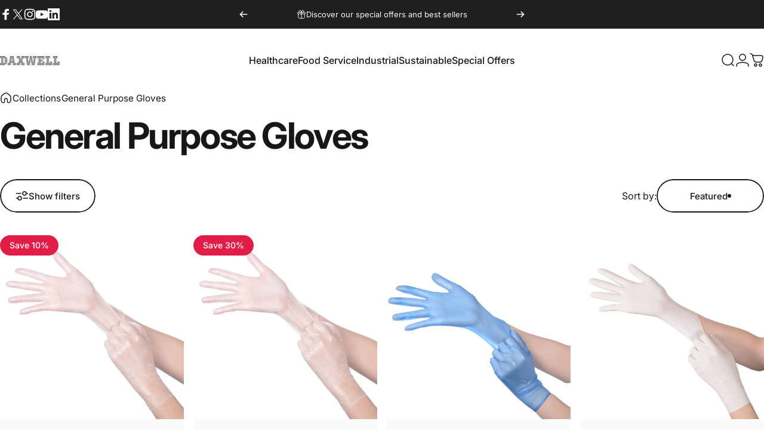

--- FILE ---
content_type: text/html; charset=utf-8
request_url: https://www.daxwell.com/?section_id=sections--24999419281780__header
body_size: 15032
content:
<div id="shopify-section-sections--24999419281780__header" class="shopify-section shopify-section-group-header-group header-section"><style>
  #shopify-section-sections--24999419281780__header {
    --section-padding-top: 32px;
    --section-padding-bottom: 32px;
    --color-background: 255 255 255;
    --color-foreground: 23 23 23;
    --color-transparent: 255 255 255;
  }
</style><menu-drawer id="MenuDrawer" class="menu-drawer drawer drawer--start z-30 fixed bottom-0 left-0 h-full w-full pointer-events-none"
  data-section-id="sections--24999419281780__header"
  hidden
>
  <overlay-element class="overlay fixed-modal invisible opacity-0 fixed bottom-0 left-0 w-full h-screen pointer-events-none" aria-controls="MenuDrawer" aria-expanded="false"></overlay-element>
  <div class="drawer__inner z-10 absolute top-0 flex flex-col w-full h-full overflow-hidden">
    <gesture-element class="drawer__header flex justify-between opacity-0 invisible relative">
      <span class="drawer__title heading lg:text-3xl text-2xl leading-none tracking-tight"></span>
      <button class="button button--secondary button--close drawer__close hidden sm:flex items-center justify-center" type="button" is="hover-button" aria-controls="MenuDrawer" aria-expanded="false" aria-label="Close">
        <span class="btn-fill" data-fill></span>
        <span class="btn-text"><svg class="icon icon-close icon-sm" viewBox="0 0 20 20" stroke="currentColor" fill="none" xmlns="http://www.w3.org/2000/svg">
      <path stroke-linecap="round" stroke-linejoin="round" d="M5 15L15 5M5 5L15 15"></path>
    </svg></span>
      </button>
    </gesture-element>
    <div class="drawer__content opacity-0 invisible flex flex-col h-full grow shrink">
      <nav class="relative grow overflow-hidden" role="navigation">
        <ul class="drawer__scrollable drawer__menu relative w-full h-full" role="list" data-parent><li class="drawer__menu-group"><details is="menu-details">
  <summary class="drawer__menu-item block cursor-pointer relative" aria-expanded="false">
    <span class="heading text-2xl leading-none tracking-tight">Healthcare</span><svg class="icon icon-chevron-right icon-lg" viewBox="0 0 24 24" stroke="currentColor" fill="none" xmlns="http://www.w3.org/2000/svg">
      <path stroke-linecap="round" stroke-linejoin="round" d="M10 6L16 12L10 18"></path>
    </svg></summary>
  <div class="drawer__submenu z-1 absolute top-0 left-0 flex flex-col w-full h-full" data-parent><button type="button" class="tracking-tight heading text-base shrink-0 flex items-center gap-3 w-full" data-close>Healthcare</button><ul id="DrawerSubMenu-sections--24999419281780__header-1" class="drawer__scrollable flex flex-col h-full"><li class="drawer__menu-group"><details is="menu-details">
                    <summary class="drawer__menu-item block heading text-2xl leading-none tracking-tight cursor-pointer relative" aria-expanded="false">Examination Gloves<svg class="icon icon-chevron-right icon-lg" viewBox="0 0 24 24" stroke="currentColor" fill="none" xmlns="http://www.w3.org/2000/svg">
      <path stroke-linecap="round" stroke-linejoin="round" d="M10 6L16 12L10 18"></path>
    </svg></summary>
                    <div class="drawer__submenu z-1 absolute top-0 left-0 flex flex-col w-full h-full"><button type="button" class="tracking-tight heading text-base flex items-center gap-3 w-full" data-close>Examination Gloves</button><div class="drawer__scrollable flex flex-col h-full">
                        <div class="horizontal-products product-grid"><div class="horizontal-product flex items-center gap-4 md:gap-6 w-full">
  <a class="horizontal-product__media media media--square relative overflow-hidden shrink-0" href="/products/vinyl-examination-gloves"><img src="//www.daxwell.com/cdn/shop/products/dx-glovesvinyl.jpg?v=1601907237&amp;width=4419" alt="Vinyl Examination Gloves - Daxwell" srcset="//www.daxwell.com/cdn/shop/products/dx-glovesvinyl.jpg?v=1601907237&amp;width=180 180w, //www.daxwell.com/cdn/shop/products/dx-glovesvinyl.jpg?v=1601907237&amp;width=360 360w, //www.daxwell.com/cdn/shop/products/dx-glovesvinyl.jpg?v=1601907237&amp;width=540 540w" width="4419" height="4419" loading="lazy" is="lazy-image"></a>
  <div class="horizontal-product__details flex flex-col justify-start gap-1d5">
    <div class="flex flex-col gap-1">
      <div class="block"><a href="/products/vinyl-examination-gloves" class="horizontal-product__title reversed-link font-medium text-base leading-tight">Vinyl Examination Gloves</a>
      </div>
    </div>
    
    <div class="flex flex-col gap-1"><div class="price price--on-sale flex flex-wrap items-end gap-2 text-sm"
><span class="sr-only">Sale price</span><span class="price__regular whitespace-nowrap">$54.82</span><span class="sr-only">Regular price</span>
    <span class="price__sale inline-flex items-center h-auto relative">$59.99</span></div>
</div>
  </div><div class="horizontal-product__quantity shrink-0 text-sm sm:block">
      <div class="grid gap-3"><button type="button" class="button button--primary button--small icon-with-text" is="hover-button" aria-controls="Quickview-sections--24999419281780__header-mega_menu_tab_ggVdUm-4552578465861" aria-expanded="false" aria-label="View">
                <span class="btn-fill" data-fill></span>
                <span class="btn-text"><svg class="icon icon-plus icon-2xs" viewBox="0 0 12 12" stroke="currentColor" fill="none" xmlns="http://www.w3.org/2000/svg">
      <path stroke-linecap="round" stroke-linejoin="round" d="M2.5 6H6M9.5 6H6M6 6V2.5M6 6V9.5"></path>
    </svg><span class="hidden md:block" data-sold-out="Sold Out">View</span>
                </span>
              </button>
              <quick-view id="Quickview-sections--24999419281780__header-mega_menu_tab_ggVdUm-4552578465861" class="quick-view x-modal drawer z-40 fixed bottom-0 left-0 h-full w-full pointer-events-none" data-product-url="/products/vinyl-examination-gloves" role="dialog" aria-label="Choose options for Vinyl Examination Gloves" aria-modal="true" hidden>
                <overlay-element class="overlay fixed-modal invisible opacity-0 fixed bottom-0 left-0 w-full h-screen pointer-events-none" aria-controls="Quickview-sections--24999419281780__header-mega_menu_tab_ggVdUm-4552578465861" aria-expanded="false"></overlay-element>
                <div class="drawer__inner z-10 absolute top-0 flex flex-col w-full h-full overflow-hidden">
                  <gesture-element class="drawer__header flex justify-between opacity-0 invisible relative">
                    <button class="button button--secondary button--close drawer__close z-1 absolute top-0 right-0 flex items-center justify-center opacity-0" type="button" is="hover-button" aria-controls="Quickview-sections--24999419281780__header-mega_menu_tab_ggVdUm-4552578465861" aria-expanded="false" aria-label="Close">
                      <span class="btn-fill" data-fill></span>
                      <span class="btn-text"><svg class="icon icon-close icon-sm" viewBox="0 0 20 20" stroke="currentColor" fill="none" xmlns="http://www.w3.org/2000/svg">
      <path stroke-linecap="round" stroke-linejoin="round" d="M5 15L15 5M5 5L15 15"></path>
    </svg></span>
                    </button>
                  </gesture-element>
                  <div class="quick-view__content drawer__content opacity-0 invisible flex flex-col h-full grow shrink"></div>
                </div>
              </quick-view></div>
    </div></div>
<div class="horizontal-product flex items-center gap-4 md:gap-6 w-full">
  <a class="horizontal-product__media media media--square relative overflow-hidden shrink-0" href="/products/synthetic-vinyl-examination-gloves"><img src="//www.daxwell.com/cdn/shop/products/daxwell-gloves-medical-exam-synthetic-vinyl-powder-free.jpg?v=1601748006&amp;width=1258" alt="Synthetic Vinyl Examination Gloves - Daxwell" srcset="//www.daxwell.com/cdn/shop/products/daxwell-gloves-medical-exam-synthetic-vinyl-powder-free.jpg?v=1601748006&amp;width=180 180w, //www.daxwell.com/cdn/shop/products/daxwell-gloves-medical-exam-synthetic-vinyl-powder-free.jpg?v=1601748006&amp;width=360 360w, //www.daxwell.com/cdn/shop/products/daxwell-gloves-medical-exam-synthetic-vinyl-powder-free.jpg?v=1601748006&amp;width=540 540w" width="1258" height="1258" loading="lazy" is="lazy-image"></a>
  <div class="horizontal-product__details flex flex-col justify-start gap-1d5">
    <div class="flex flex-col gap-1">
      <div class="block"><a href="/products/synthetic-vinyl-examination-gloves" class="horizontal-product__title reversed-link font-medium text-base leading-tight">Synthetic Vinyl Examination Gloves</a>
      </div>
    </div>
    
    <div class="flex flex-col gap-1"><div class="price flex flex-wrap items-end gap-2 text-sm"
><span class="price__regular whitespace-nowrap">$66.00</span></div>
</div>
  </div><div class="horizontal-product__quantity shrink-0 text-sm sm:block">
      <div class="grid gap-3"><button type="button" class="button button--primary button--small icon-with-text" is="hover-button" aria-controls="Quickview-sections--24999419281780__header-mega_menu_tab_ggVdUm-4405662548037" aria-expanded="false" aria-label="View">
                <span class="btn-fill" data-fill></span>
                <span class="btn-text"><svg class="icon icon-plus icon-2xs" viewBox="0 0 12 12" stroke="currentColor" fill="none" xmlns="http://www.w3.org/2000/svg">
      <path stroke-linecap="round" stroke-linejoin="round" d="M2.5 6H6M9.5 6H6M6 6V2.5M6 6V9.5"></path>
    </svg><span class="hidden md:block" data-sold-out="Sold Out">View</span>
                </span>
              </button>
              <quick-view id="Quickview-sections--24999419281780__header-mega_menu_tab_ggVdUm-4405662548037" class="quick-view x-modal drawer z-40 fixed bottom-0 left-0 h-full w-full pointer-events-none" data-product-url="/products/synthetic-vinyl-examination-gloves" role="dialog" aria-label="Choose options for Synthetic Vinyl Examination Gloves" aria-modal="true" hidden>
                <overlay-element class="overlay fixed-modal invisible opacity-0 fixed bottom-0 left-0 w-full h-screen pointer-events-none" aria-controls="Quickview-sections--24999419281780__header-mega_menu_tab_ggVdUm-4405662548037" aria-expanded="false"></overlay-element>
                <div class="drawer__inner z-10 absolute top-0 flex flex-col w-full h-full overflow-hidden">
                  <gesture-element class="drawer__header flex justify-between opacity-0 invisible relative">
                    <button class="button button--secondary button--close drawer__close z-1 absolute top-0 right-0 flex items-center justify-center opacity-0" type="button" is="hover-button" aria-controls="Quickview-sections--24999419281780__header-mega_menu_tab_ggVdUm-4405662548037" aria-expanded="false" aria-label="Close">
                      <span class="btn-fill" data-fill></span>
                      <span class="btn-text"><svg class="icon icon-close icon-sm" viewBox="0 0 20 20" stroke="currentColor" fill="none" xmlns="http://www.w3.org/2000/svg">
      <path stroke-linecap="round" stroke-linejoin="round" d="M5 15L15 5M5 5L15 15"></path>
    </svg></span>
                    </button>
                  </gesture-element>
                  <div class="quick-view__content drawer__content opacity-0 invisible flex flex-col h-full grow shrink"></div>
                </div>
              </quick-view></div>
    </div></div>
<div class="horizontal-product flex items-center gap-4 md:gap-6 w-full">
  <a class="horizontal-product__media media media--square relative overflow-hidden shrink-0" href="/products/nitrile-examination-gloves"><img src="//www.daxwell.com/cdn/shop/products/Daxwell_products_nitrilegloves_15c9f8bb-3230-4e15-bd81-45be2f876bc1.jpg?v=1601748004&amp;width=2400" alt="Nitrile Examination Gloves - Daxwell" srcset="//www.daxwell.com/cdn/shop/products/Daxwell_products_nitrilegloves_15c9f8bb-3230-4e15-bd81-45be2f876bc1.jpg?v=1601748004&amp;width=180 180w, //www.daxwell.com/cdn/shop/products/Daxwell_products_nitrilegloves_15c9f8bb-3230-4e15-bd81-45be2f876bc1.jpg?v=1601748004&amp;width=360 360w, //www.daxwell.com/cdn/shop/products/Daxwell_products_nitrilegloves_15c9f8bb-3230-4e15-bd81-45be2f876bc1.jpg?v=1601748004&amp;width=540 540w" width="2400" height="2400" loading="lazy" is="lazy-image"></a>
  <div class="horizontal-product__details flex flex-col justify-start gap-1d5">
    <div class="flex flex-col gap-1">
      <div class="block"><a href="/products/nitrile-examination-gloves" class="horizontal-product__title reversed-link font-medium text-base leading-tight">Nitrile Examination Gloves</a>
      </div>
    </div>
    
    <div class="flex flex-col gap-1"><div class="price flex flex-wrap items-end gap-2 text-sm"
><span class="price__regular whitespace-nowrap">$64.99</span></div>
</div>
  </div><div class="horizontal-product__quantity shrink-0 text-sm sm:block">
      <div class="grid gap-3"><span class="button button--primary button--small" disabled="disabled">Sold Out</span></div>
    </div></div>
</div>
                      </div>
                      <div class="drawer__sticky w-full">
                        <a class="button button--primary icon-with-text w-full" href="/collections/exam-gloves" is="hover-link">
                          <span class="btn-fill" data-fill></span>
                          <span class="btn-text">
                            All Examination Gloves
                            (3)<svg class="icon icon-arrow-right icon-sm transform" viewBox="0 0 21 20" stroke="currentColor" fill="none" xmlns="http://www.w3.org/2000/svg">
      <path stroke-linecap="round" stroke-linejoin="round" d="M3 10H18M18 10L12.1667 4.16675M18 10L12.1667 15.8334"></path>
    </svg></span>
                        </a>
                      </div>
                    </div>
                  </details></li><li class="mega-menu__footer">
            <a class="button button--primary icon-with-text w-full" href="/collections/exam-gloves" is="hover-link">
              <span class="btn-fill" data-fill></span>
              <span class="btn-text">View All Products</span>
            </a>
          </li></ul></div>
</details>
</li><li class="drawer__menu-group"><details is="menu-details">
  <summary class="drawer__menu-item block cursor-pointer relative" aria-expanded="false">
    <span class="heading text-2xl leading-none tracking-tight">Food Service</span><svg class="icon icon-chevron-right icon-lg" viewBox="0 0 24 24" stroke="currentColor" fill="none" xmlns="http://www.w3.org/2000/svg">
      <path stroke-linecap="round" stroke-linejoin="round" d="M10 6L16 12L10 18"></path>
    </svg></summary>
  <div class="drawer__submenu z-1 absolute top-0 left-0 flex flex-col w-full h-full" data-parent><button type="button" class="tracking-tight heading text-base shrink-0 flex items-center gap-3 w-full" data-close>Food Service</button><ul id="DrawerSubMenu-sections--24999419281780__header-2" class="drawer__scrollable flex flex-col h-full"><li class="drawer__menu-group"><details is="menu-details">
                    <summary class="drawer__menu-item block heading text-2xl leading-none tracking-tight cursor-pointer relative" aria-expanded="false">Food Handling<svg class="icon icon-chevron-right icon-lg" viewBox="0 0 24 24" stroke="currentColor" fill="none" xmlns="http://www.w3.org/2000/svg">
      <path stroke-linecap="round" stroke-linejoin="round" d="M10 6L16 12L10 18"></path>
    </svg></summary>
                    <div class="drawer__submenu z-1 absolute top-0 left-0 flex flex-col w-full h-full"><button type="button" class="tracking-tight heading text-base flex items-center gap-3 w-full" data-close>Food Handling</button><div class="drawer__scrollable flex flex-col h-full">
                        <div class="horizontal-products product-grid"><div class="horizontal-product flex items-center gap-4 md:gap-6 w-full">
  <a class="horizontal-product__media media media--square relative overflow-hidden shrink-0" href="/products/easy-fit-poly-header-gloves"><img src="//www.daxwell.com/cdn/shop/products/daxwell-gloves-food-service-easy-fit-poly-1.jpg?v=1601748050&amp;width=1450" alt="Easy Fit Poly Header Gloves - Daxwell" srcset="//www.daxwell.com/cdn/shop/products/daxwell-gloves-food-service-easy-fit-poly-1.jpg?v=1601748050&amp;width=180 180w, //www.daxwell.com/cdn/shop/products/daxwell-gloves-food-service-easy-fit-poly-1.jpg?v=1601748050&amp;width=360 360w, //www.daxwell.com/cdn/shop/products/daxwell-gloves-food-service-easy-fit-poly-1.jpg?v=1601748050&amp;width=540 540w" width="1450" height="1450" loading="lazy" is="lazy-image"></a>
  <div class="horizontal-product__details flex flex-col justify-start gap-1d5">
    <div class="flex flex-col gap-1">
      <div class="block"><a href="/products/easy-fit-poly-header-gloves" class="horizontal-product__title reversed-link font-medium text-base leading-tight">Easy Fit Poly Header Gloves</a>
      </div>
    </div>
    
    <div class="flex flex-col gap-1"><div class="price flex flex-wrap items-end gap-2 text-sm"
><span class="price__regular whitespace-nowrap">$22.83</span></div>
</div>
  </div><div class="horizontal-product__quantity shrink-0 text-sm sm:block">
      <div class="grid gap-3"><form method="post" action="/cart/add" id="product_form_4441827967045" accept-charset="UTF-8" class="shopify-product-form" enctype="multipart/form-data" is="product-form"><input type="hidden" name="form_type" value="product" /><input type="hidden" name="utf8" value="✓" /><input type="hidden" name="id" value="31590218367045" />
              <button type="submit" class="button button--primary button--small icon-with-text" is="hover-button" data-variant-id="31590218367045" aria-label="Add">
                <span class="btn-fill" data-fill></span>
                <span class="btn-text"><svg class="icon icon-plus icon-2xs" viewBox="0 0 12 12" stroke="currentColor" fill="none" xmlns="http://www.w3.org/2000/svg">
      <path stroke-linecap="round" stroke-linejoin="round" d="M2.5 6H6M9.5 6H6M6 6V2.5M6 6V9.5"></path>
    </svg><span class="hidden md:block" data-sold-out="Sold Out">Add</span>
                </span>
              </button><input type="hidden" name="product-id" value="4441827967045" /><input type="hidden" name="section-id" value="sections--24999419281780__header" /></form></div>
    </div></div>
<div class="horizontal-product flex items-center gap-4 md:gap-6 w-full">
  <a class="horizontal-product__media media media--square relative overflow-hidden shrink-0" href="/products/embossed-cast-poly-gloves"><img src="//www.daxwell.com/cdn/shop/products/daxwell-gloves-food-service-embossed-cast-poly.jpg?v=1601907156&amp;width=2800" alt="Embossed Cast Poly Gloves - Daxwell" srcset="//www.daxwell.com/cdn/shop/products/daxwell-gloves-food-service-embossed-cast-poly.jpg?v=1601907156&amp;width=180 180w, //www.daxwell.com/cdn/shop/products/daxwell-gloves-food-service-embossed-cast-poly.jpg?v=1601907156&amp;width=360 360w, //www.daxwell.com/cdn/shop/products/daxwell-gloves-food-service-embossed-cast-poly.jpg?v=1601907156&amp;width=540 540w" width="2800" height="2800" loading="lazy" is="lazy-image"></a>
  <div class="horizontal-product__details flex flex-col justify-start gap-1d5">
    <div class="flex flex-col gap-1">
      <div class="block"><a href="/products/embossed-cast-poly-gloves" class="horizontal-product__title reversed-link font-medium text-base leading-tight">Embossed Cast Poly Gloves</a>
      </div>
    </div>
    
    <div class="flex flex-col gap-1"><div class="price flex flex-wrap items-end gap-2 text-sm"
><span class="price__regular whitespace-nowrap"><small>From</small> $4.99</span></div>
</div>
  </div><div class="horizontal-product__quantity shrink-0 text-sm sm:block">
      <div class="grid gap-3"><button type="button" class="button button--primary button--small icon-with-text" is="hover-button" aria-controls="Quickview-sections--24999419281780__header-mega-menu-4539469463621" aria-expanded="false" aria-label="View">
                <span class="btn-fill" data-fill></span>
                <span class="btn-text"><svg class="icon icon-plus icon-2xs" viewBox="0 0 12 12" stroke="currentColor" fill="none" xmlns="http://www.w3.org/2000/svg">
      <path stroke-linecap="round" stroke-linejoin="round" d="M2.5 6H6M9.5 6H6M6 6V2.5M6 6V9.5"></path>
    </svg><span class="hidden md:block" data-sold-out="Sold Out">View</span>
                </span>
              </button>
              <quick-view id="Quickview-sections--24999419281780__header-mega-menu-4539469463621" class="quick-view x-modal drawer z-40 fixed bottom-0 left-0 h-full w-full pointer-events-none" data-product-url="/products/embossed-cast-poly-gloves" role="dialog" aria-label="Choose options for Embossed Cast Poly Gloves" aria-modal="true" hidden>
                <overlay-element class="overlay fixed-modal invisible opacity-0 fixed bottom-0 left-0 w-full h-screen pointer-events-none" aria-controls="Quickview-sections--24999419281780__header-mega-menu-4539469463621" aria-expanded="false"></overlay-element>
                <div class="drawer__inner z-10 absolute top-0 flex flex-col w-full h-full overflow-hidden">
                  <gesture-element class="drawer__header flex justify-between opacity-0 invisible relative">
                    <button class="button button--secondary button--close drawer__close z-1 absolute top-0 right-0 flex items-center justify-center opacity-0" type="button" is="hover-button" aria-controls="Quickview-sections--24999419281780__header-mega-menu-4539469463621" aria-expanded="false" aria-label="Close">
                      <span class="btn-fill" data-fill></span>
                      <span class="btn-text"><svg class="icon icon-close icon-sm" viewBox="0 0 20 20" stroke="currentColor" fill="none" xmlns="http://www.w3.org/2000/svg">
      <path stroke-linecap="round" stroke-linejoin="round" d="M5 15L15 5M5 5L15 15"></path>
    </svg></span>
                    </button>
                  </gesture-element>
                  <div class="quick-view__content drawer__content opacity-0 invisible flex flex-col h-full grow shrink"></div>
                </div>
              </quick-view></div>
    </div></div>
<div class="horizontal-product flex items-center gap-4 md:gap-6 w-full">
  <a class="horizontal-product__media media media--square relative overflow-hidden shrink-0" href="/products/embossed-poly-gloves-dispenser-pack"><img src="//www.daxwell.com/cdn/shop/products/daxwell-gloves-food-service-embossed-poly-dispenser-pack.jpg?v=1601748043&amp;width=2800" alt="Embossed Poly Gloves Dispenser Pack - Daxwell" srcset="//www.daxwell.com/cdn/shop/products/daxwell-gloves-food-service-embossed-poly-dispenser-pack.jpg?v=1601748043&amp;width=180 180w, //www.daxwell.com/cdn/shop/products/daxwell-gloves-food-service-embossed-poly-dispenser-pack.jpg?v=1601748043&amp;width=360 360w, //www.daxwell.com/cdn/shop/products/daxwell-gloves-food-service-embossed-poly-dispenser-pack.jpg?v=1601748043&amp;width=540 540w" width="2800" height="2800" loading="lazy" is="lazy-image"></a>
  <div class="horizontal-product__details flex flex-col justify-start gap-1d5">
    <div class="flex flex-col gap-1">
      <div class="block"><a href="/products/embossed-poly-gloves-dispenser-pack" class="horizontal-product__title reversed-link font-medium text-base leading-tight">Embossed Poly Gloves Dispenser Pack</a>
      </div>
    </div>
    
    <div class="flex flex-col gap-1"><div class="price flex flex-wrap items-end gap-2 text-sm"
><span class="price__regular whitespace-nowrap">$38.41</span></div>
</div>
  </div><div class="horizontal-product__quantity shrink-0 text-sm sm:block">
      <div class="grid gap-3"><span class="button button--primary button--small" disabled="disabled">Sold Out</span></div>
    </div></div>
<div class="horizontal-product flex items-center gap-4 md:gap-6 w-full">
  <a class="horizontal-product__media media media--square relative overflow-hidden shrink-0" href="/products/stretch-poly-gloves"><img src="//www.daxwell.com/cdn/shop/products/daxwell-gloves-food-service-stretch-poly.jpg?v=1601907295&amp;width=2700" alt="Stretch Poly Gloves - Daxwell" srcset="//www.daxwell.com/cdn/shop/products/daxwell-gloves-food-service-stretch-poly.jpg?v=1601907295&amp;width=180 180w, //www.daxwell.com/cdn/shop/products/daxwell-gloves-food-service-stretch-poly.jpg?v=1601907295&amp;width=360 360w, //www.daxwell.com/cdn/shop/products/daxwell-gloves-food-service-stretch-poly.jpg?v=1601907295&amp;width=540 540w" width="2700" height="2700" loading="lazy" is="lazy-image"></a>
  <div class="horizontal-product__details flex flex-col justify-start gap-1d5">
    <div class="flex flex-col gap-1">
      <div class="block"><a href="/products/stretch-poly-gloves" class="horizontal-product__title reversed-link font-medium text-base leading-tight">Stretch Poly Gloves</a>
      </div>
    </div>
    
    <div class="flex flex-col gap-1"><div class="price flex flex-wrap items-end gap-2 text-sm"
><span class="price__regular whitespace-nowrap"><small>From</small> $3.99</span></div>
</div>
  </div><div class="horizontal-product__quantity shrink-0 text-sm sm:block">
      <div class="grid gap-3"><button type="button" class="button button--primary button--small icon-with-text" is="hover-button" aria-controls="Quickview-sections--24999419281780__header-mega-menu-4579527557189" aria-expanded="false" aria-label="View">
                <span class="btn-fill" data-fill></span>
                <span class="btn-text"><svg class="icon icon-plus icon-2xs" viewBox="0 0 12 12" stroke="currentColor" fill="none" xmlns="http://www.w3.org/2000/svg">
      <path stroke-linecap="round" stroke-linejoin="round" d="M2.5 6H6M9.5 6H6M6 6V2.5M6 6V9.5"></path>
    </svg><span class="hidden md:block" data-sold-out="Sold Out">View</span>
                </span>
              </button>
              <quick-view id="Quickview-sections--24999419281780__header-mega-menu-4579527557189" class="quick-view x-modal drawer z-40 fixed bottom-0 left-0 h-full w-full pointer-events-none" data-product-url="/products/stretch-poly-gloves" role="dialog" aria-label="Choose options for Stretch Poly Gloves" aria-modal="true" hidden>
                <overlay-element class="overlay fixed-modal invisible opacity-0 fixed bottom-0 left-0 w-full h-screen pointer-events-none" aria-controls="Quickview-sections--24999419281780__header-mega-menu-4579527557189" aria-expanded="false"></overlay-element>
                <div class="drawer__inner z-10 absolute top-0 flex flex-col w-full h-full overflow-hidden">
                  <gesture-element class="drawer__header flex justify-between opacity-0 invisible relative">
                    <button class="button button--secondary button--close drawer__close z-1 absolute top-0 right-0 flex items-center justify-center opacity-0" type="button" is="hover-button" aria-controls="Quickview-sections--24999419281780__header-mega-menu-4579527557189" aria-expanded="false" aria-label="Close">
                      <span class="btn-fill" data-fill></span>
                      <span class="btn-text"><svg class="icon icon-close icon-sm" viewBox="0 0 20 20" stroke="currentColor" fill="none" xmlns="http://www.w3.org/2000/svg">
      <path stroke-linecap="round" stroke-linejoin="round" d="M5 15L15 5M5 5L15 15"></path>
    </svg></span>
                    </button>
                  </gesture-element>
                  <div class="quick-view__content drawer__content opacity-0 invisible flex flex-col h-full grow shrink"></div>
                </div>
              </quick-view></div>
    </div></div>
</div>
                      </div>
                      <div class="drawer__sticky w-full">
                        <a class="button button--primary icon-with-text w-full" href="/collections/food-service-gloves" is="hover-link">
                          <span class="btn-fill" data-fill></span>
                          <span class="btn-text">
                            All Food Handling
                            (11)<svg class="icon icon-arrow-right icon-sm transform" viewBox="0 0 21 20" stroke="currentColor" fill="none" xmlns="http://www.w3.org/2000/svg">
      <path stroke-linecap="round" stroke-linejoin="round" d="M3 10H18M18 10L12.1667 4.16675M18 10L12.1667 15.8334"></path>
    </svg></span>
                        </a>
                      </div>
                    </div>
                  </details></li><li class="drawer__menu-group"><details is="menu-details">
                    <summary class="drawer__menu-item block heading text-2xl leading-none tracking-tight cursor-pointer relative" aria-expanded="false">Tabletop<svg class="icon icon-chevron-right icon-lg" viewBox="0 0 24 24" stroke="currentColor" fill="none" xmlns="http://www.w3.org/2000/svg">
      <path stroke-linecap="round" stroke-linejoin="round" d="M10 6L16 12L10 18"></path>
    </svg></summary>
                    <div class="drawer__submenu z-1 absolute top-0 left-0 flex flex-col w-full h-full"><button type="button" class="tracking-tight heading text-base flex items-center gap-3 w-full" data-close>Tabletop</button><div class="drawer__scrollable flex flex-col h-full">
                        <div class="horizontal-products product-grid"><div class="horizontal-product flex items-center gap-4 md:gap-6 w-full">
  <a class="horizontal-product__media media media--square relative overflow-hidden shrink-0" href="/products/medium-heavy-weight-wrapped-polypropylene-cutlery-kits-white-fork-teaspoon-napkin"><img src="//www.daxwell.com/cdn/shop/products/dx-cutlerykitPPMHWforkteaspoonnapkinwht-1.jpg?v=1601907271&amp;width=1500" alt="Medium Heavy Weight Wrapped Polypropylene Cutlery Kits, White - Fork, Teaspoon, Napkin - Daxwell" srcset="//www.daxwell.com/cdn/shop/products/dx-cutlerykitPPMHWforkteaspoonnapkinwht-1.jpg?v=1601907271&amp;width=180 180w, //www.daxwell.com/cdn/shop/products/dx-cutlerykitPPMHWforkteaspoonnapkinwht-1.jpg?v=1601907271&amp;width=360 360w, //www.daxwell.com/cdn/shop/products/dx-cutlerykitPPMHWforkteaspoonnapkinwht-1.jpg?v=1601907271&amp;width=540 540w" width="1500" height="1500" loading="lazy" is="lazy-image"></a>
  <div class="horizontal-product__details flex flex-col justify-start gap-1d5">
    <div class="flex flex-col gap-1">
      <div class="block"><a href="/products/medium-heavy-weight-wrapped-polypropylene-cutlery-kits-white-fork-teaspoon-napkin" class="horizontal-product__title reversed-link font-medium text-base leading-tight">Medium Heavy Weight Wrapped Polypropylene Cutlery Kits, White - Fork, Teaspoon, Napkin</a>
      </div>
    </div>
    
    <div class="flex flex-col gap-1"><div class="price flex flex-wrap items-end gap-2 text-sm"
><span class="price__regular whitespace-nowrap">$12.99</span></div>
</div>
  </div><div class="horizontal-product__quantity shrink-0 text-sm sm:block">
      <div class="grid gap-3"><span class="button button--primary button--small" disabled="disabled">Sold Out</span></div>
    </div></div>
<div class="horizontal-product flex items-center gap-4 md:gap-6 w-full">
  <a class="horizontal-product__media media media--square relative overflow-hidden shrink-0" href="/products/medium-weight-wrapped-polypropylene-cutlery-kits-white-spork-and-napkin-1"><img src="//www.daxwell.com/cdn/shop/products/SporkNapkin_f4266b7b-400a-4da3-9f46-b0ec165b91fd.jpg?v=1601907168&amp;width=1120" alt="Medium Weight Wrapped Polypropylene Cutlery Kits, White - Spork and Napkin - Daxwell" srcset="//www.daxwell.com/cdn/shop/products/SporkNapkin_f4266b7b-400a-4da3-9f46-b0ec165b91fd.jpg?v=1601907168&amp;width=180 180w, //www.daxwell.com/cdn/shop/products/SporkNapkin_f4266b7b-400a-4da3-9f46-b0ec165b91fd.jpg?v=1601907168&amp;width=360 360w, //www.daxwell.com/cdn/shop/products/SporkNapkin_f4266b7b-400a-4da3-9f46-b0ec165b91fd.jpg?v=1601907168&amp;width=540 540w" width="1120" height="1120" loading="lazy" is="lazy-image"></a>
  <div class="horizontal-product__details flex flex-col justify-start gap-1d5">
    <div class="flex flex-col gap-1">
      <div class="block"><a href="/products/medium-weight-wrapped-polypropylene-cutlery-kits-white-spork-and-napkin-1" class="horizontal-product__title reversed-link font-medium text-base leading-tight">Medium Weight Wrapped Polypropylene Cutlery Kits, White - Spork and Napkin</a>
      </div>
    </div>
    
    <div class="flex flex-col gap-1"><div class="price flex flex-wrap items-end gap-2 text-sm"
><span class="price__regular whitespace-nowrap">$30.22</span></div>
</div>
  </div><div class="horizontal-product__quantity shrink-0 text-sm sm:block">
      <div class="grid gap-3"><form method="post" action="/cart/add" id="product_form_4544408911941" accept-charset="UTF-8" class="shopify-product-form" enctype="multipart/form-data" is="product-form"><input type="hidden" name="form_type" value="product" /><input type="hidden" name="utf8" value="✓" /><input type="hidden" name="id" value="31795946848325" />
              <button type="submit" class="button button--primary button--small icon-with-text" is="hover-button" data-variant-id="31795946848325" aria-label="Add">
                <span class="btn-fill" data-fill></span>
                <span class="btn-text"><svg class="icon icon-plus icon-2xs" viewBox="0 0 12 12" stroke="currentColor" fill="none" xmlns="http://www.w3.org/2000/svg">
      <path stroke-linecap="round" stroke-linejoin="round" d="M2.5 6H6M9.5 6H6M6 6V2.5M6 6V9.5"></path>
    </svg><span class="hidden md:block" data-sold-out="Sold Out">Add</span>
                </span>
              </button><input type="hidden" name="product-id" value="4544408911941" /><input type="hidden" name="section-id" value="sections--24999419281780__header" /></form></div>
    </div></div>
<div class="horizontal-product flex items-center gap-4 md:gap-6 w-full">
  <a class="horizontal-product__media media media--square relative overflow-hidden shrink-0" href="/products/medium-weight-ind-wrapped-polypropylene-forks-white"><img src="//www.daxwell.com/cdn/shop/products/PP25WhiteForkWrapped1500.jpg?v=1601907090&amp;width=1500" alt="Medium Weight Ind. Wrapped Polypropylene Forks, White - Daxwell" srcset="//www.daxwell.com/cdn/shop/products/PP25WhiteForkWrapped1500.jpg?v=1601907090&amp;width=180 180w, //www.daxwell.com/cdn/shop/products/PP25WhiteForkWrapped1500.jpg?v=1601907090&amp;width=360 360w, //www.daxwell.com/cdn/shop/products/PP25WhiteForkWrapped1500.jpg?v=1601907090&amp;width=540 540w" width="1500" height="1500" loading="lazy" is="lazy-image"></a>
  <div class="horizontal-product__details flex flex-col justify-start gap-1d5">
    <div class="flex flex-col gap-1">
      <div class="block"><a href="/products/medium-weight-ind-wrapped-polypropylene-forks-white" class="horizontal-product__title reversed-link font-medium text-base leading-tight">Medium Weight Ind. Wrapped Polypropylene Forks, White</a>
      </div>
    </div>
    
    <div class="flex flex-col gap-1"><div class="price flex flex-wrap items-end gap-2 text-sm"
><span class="price__regular whitespace-nowrap">$22.21</span></div>
</div>
  </div><div class="horizontal-product__quantity shrink-0 text-sm sm:block">
      <div class="grid gap-3"><form method="post" action="/cart/add" id="product_form_4534487121989" accept-charset="UTF-8" class="shopify-product-form" enctype="multipart/form-data" is="product-form"><input type="hidden" name="form_type" value="product" /><input type="hidden" name="utf8" value="✓" /><input type="hidden" name="id" value="31770874183749" />
              <button type="submit" class="button button--primary button--small icon-with-text" is="hover-button" data-variant-id="31770874183749" aria-label="Add">
                <span class="btn-fill" data-fill></span>
                <span class="btn-text"><svg class="icon icon-plus icon-2xs" viewBox="0 0 12 12" stroke="currentColor" fill="none" xmlns="http://www.w3.org/2000/svg">
      <path stroke-linecap="round" stroke-linejoin="round" d="M2.5 6H6M9.5 6H6M6 6V2.5M6 6V9.5"></path>
    </svg><span class="hidden md:block" data-sold-out="Sold Out">Add</span>
                </span>
              </button><input type="hidden" name="product-id" value="4534487121989" /><input type="hidden" name="section-id" value="sections--24999419281780__header" /></form></div>
    </div></div>
<div class="horizontal-product flex items-center gap-4 md:gap-6 w-full">
  <a class="horizontal-product__media media media--square relative overflow-hidden shrink-0" href="/products/5-75-slim-paper-wrapped-plastic-milk-straws-white"><img src="//www.daxwell.com/cdn/shop/files/daxwell-slimmilkstraw-24x500-white.jpg?v=1753384674&amp;width=1477" alt="Daxwell Slim Milk Straws, labeled as a 24 x 500 box pack. The box features red and brown packaging with text indicating the straws are white-colored, individually wrapped, 5-3/4 inches long, and designed for high performance and durability." srcset="//www.daxwell.com/cdn/shop/files/daxwell-slimmilkstraw-24x500-white.jpg?v=1753384674&amp;width=180 180w, //www.daxwell.com/cdn/shop/files/daxwell-slimmilkstraw-24x500-white.jpg?v=1753384674&amp;width=360 360w, //www.daxwell.com/cdn/shop/files/daxwell-slimmilkstraw-24x500-white.jpg?v=1753384674&amp;width=540 540w" width="1477" height="1500" loading="lazy" is="lazy-image"></a>
  <div class="horizontal-product__details flex flex-col justify-start gap-1d5">
    <div class="flex flex-col gap-1">
      <div class="block"><a href="/products/5-75-slim-paper-wrapped-plastic-milk-straws-white" class="horizontal-product__title reversed-link font-medium text-base leading-tight">5.75&quot; Slim Paper Wrapped Plastic Milk Straws, White</a>
      </div>
    </div>
    
    <div class="flex flex-col gap-1"><div class="price flex flex-wrap items-end gap-2 text-sm"
><span class="price__regular whitespace-nowrap">$54.75</span></div>
</div>
  </div><div class="horizontal-product__quantity shrink-0 text-sm sm:block">
      <div class="grid gap-3"><form method="post" action="/cart/add" id="product_form_4545190690885" accept-charset="UTF-8" class="shopify-product-form" enctype="multipart/form-data" is="product-form"><input type="hidden" name="form_type" value="product" /><input type="hidden" name="utf8" value="✓" /><input type="hidden" name="id" value="31798539157573" />
              <button type="submit" class="button button--primary button--small icon-with-text" is="hover-button" data-variant-id="31798539157573" aria-label="Add">
                <span class="btn-fill" data-fill></span>
                <span class="btn-text"><svg class="icon icon-plus icon-2xs" viewBox="0 0 12 12" stroke="currentColor" fill="none" xmlns="http://www.w3.org/2000/svg">
      <path stroke-linecap="round" stroke-linejoin="round" d="M2.5 6H6M9.5 6H6M6 6V2.5M6 6V9.5"></path>
    </svg><span class="hidden md:block" data-sold-out="Sold Out">Add</span>
                </span>
              </button><input type="hidden" name="product-id" value="4545190690885" /><input type="hidden" name="section-id" value="sections--24999419281780__header" /></form></div>
    </div></div>
</div>
                      </div>
                      <div class="drawer__sticky w-full">
                        <a class="button button--primary icon-with-text w-full" href="/collections/tabletop" is="hover-link">
                          <span class="btn-fill" data-fill></span>
                          <span class="btn-text">
                            All Tabletop
                            (64)<svg class="icon icon-arrow-right icon-sm transform" viewBox="0 0 21 20" stroke="currentColor" fill="none" xmlns="http://www.w3.org/2000/svg">
      <path stroke-linecap="round" stroke-linejoin="round" d="M3 10H18M18 10L12.1667 4.16675M18 10L12.1667 15.8334"></path>
    </svg></span>
                        </a>
                      </div>
                    </div>
                  </details></li><li class="drawer__menu-group"><details is="menu-details">
                    <summary class="drawer__menu-item block heading text-2xl leading-none tracking-tight cursor-pointer relative" aria-expanded="false">Containers<svg class="icon icon-chevron-right icon-lg" viewBox="0 0 24 24" stroke="currentColor" fill="none" xmlns="http://www.w3.org/2000/svg">
      <path stroke-linecap="round" stroke-linejoin="round" d="M10 6L16 12L10 18"></path>
    </svg></summary>
                    <div class="drawer__submenu z-1 absolute top-0 left-0 flex flex-col w-full h-full"><button type="button" class="tracking-tight heading text-base flex items-center gap-3 w-full" data-close>Containers</button><div class="drawer__scrollable flex flex-col h-full">
                        <div class="horizontal-products product-grid"><div class="horizontal-product flex items-center gap-4 md:gap-6 w-full">
  <a class="horizontal-product__media media media--square relative overflow-hidden shrink-0" href="/products/1-oz-portion-cups"><img src="//www.daxwell.com/cdn/shop/products/dx-portioncup1oztslt.jpg?v=1601907029&amp;width=2100" alt="1 oz. Portion Cups - Daxwell" srcset="//www.daxwell.com/cdn/shop/products/dx-portioncup1oztslt.jpg?v=1601907029&amp;width=180 180w, //www.daxwell.com/cdn/shop/products/dx-portioncup1oztslt.jpg?v=1601907029&amp;width=360 360w, //www.daxwell.com/cdn/shop/products/dx-portioncup1oztslt.jpg?v=1601907029&amp;width=540 540w" width="2100" height="2100" loading="lazy" is="lazy-image"></a>
  <div class="horizontal-product__details flex flex-col justify-start gap-1d5">
    <div class="flex flex-col gap-1">
      <div class="block"><a href="/products/1-oz-portion-cups" class="horizontal-product__title reversed-link font-medium text-base leading-tight">1 oz. Portion Cups</a>
      </div>
    </div>
    
    <div class="flex flex-col gap-1"><div class="price flex flex-wrap items-end gap-2 text-sm"
><span class="price__regular whitespace-nowrap">$32.99</span></div>
</div>
  </div><div class="horizontal-product__quantity shrink-0 text-sm sm:block">
      <div class="grid gap-3"><form method="post" action="/cart/add" id="product_form_4441881411653" accept-charset="UTF-8" class="shopify-product-form" enctype="multipart/form-data" is="product-form"><input type="hidden" name="form_type" value="product" /><input type="hidden" name="utf8" value="✓" /><input type="hidden" name="id" value="31590531268677" />
              <button type="submit" class="button button--primary button--small icon-with-text" is="hover-button" data-variant-id="31590531268677" aria-label="Add">
                <span class="btn-fill" data-fill></span>
                <span class="btn-text"><svg class="icon icon-plus icon-2xs" viewBox="0 0 12 12" stroke="currentColor" fill="none" xmlns="http://www.w3.org/2000/svg">
      <path stroke-linecap="round" stroke-linejoin="round" d="M2.5 6H6M9.5 6H6M6 6V2.5M6 6V9.5"></path>
    </svg><span class="hidden md:block" data-sold-out="Sold Out">Add</span>
                </span>
              </button><input type="hidden" name="product-id" value="4441881411653" /><input type="hidden" name="section-id" value="sections--24999419281780__header" /></form></div>
    </div></div>
<div class="horizontal-product flex items-center gap-4 md:gap-6 w-full">
  <a class="horizontal-product__media media media--square relative overflow-hidden shrink-0" href="/products/plastic-lid-for-3-25-5-5-oz-portion-cups"><img src="//www.daxwell.com/cdn/shop/products/dx-portionlids3.25-5.5oztslt.jpg?v=1601907052&amp;width=3000" alt="Plastic Lid for 3.25-5.5 oz. Portion Cups - Daxwell" srcset="//www.daxwell.com/cdn/shop/products/dx-portionlids3.25-5.5oztslt.jpg?v=1601907052&amp;width=180 180w, //www.daxwell.com/cdn/shop/products/dx-portionlids3.25-5.5oztslt.jpg?v=1601907052&amp;width=360 360w, //www.daxwell.com/cdn/shop/products/dx-portionlids3.25-5.5oztslt.jpg?v=1601907052&amp;width=540 540w" width="3000" height="3000" loading="lazy" is="lazy-image"></a>
  <div class="horizontal-product__details flex flex-col justify-start gap-1d5">
    <div class="flex flex-col gap-1">
      <div class="block"><a href="/products/plastic-lid-for-3-25-5-5-oz-portion-cups" class="horizontal-product__title reversed-link font-medium text-base leading-tight">Plastic Lid for 3.25-5.5 oz. Portion Cups</a>
      </div>
    </div>
    
    <div class="flex flex-col gap-1"><div class="price flex flex-wrap items-end gap-2 text-sm"
><span class="price__regular whitespace-nowrap">$71.96</span></div>
</div>
  </div><div class="horizontal-product__quantity shrink-0 text-sm sm:block">
      <div class="grid gap-3"><form method="post" action="/cart/add" id="product_form_4441893568581" accept-charset="UTF-8" class="shopify-product-form" enctype="multipart/form-data" is="product-form"><input type="hidden" name="form_type" value="product" /><input type="hidden" name="utf8" value="✓" /><input type="hidden" name="id" value="31590575276101" />
              <button type="submit" class="button button--primary button--small icon-with-text" is="hover-button" data-variant-id="31590575276101" aria-label="Add">
                <span class="btn-fill" data-fill></span>
                <span class="btn-text"><svg class="icon icon-plus icon-2xs" viewBox="0 0 12 12" stroke="currentColor" fill="none" xmlns="http://www.w3.org/2000/svg">
      <path stroke-linecap="round" stroke-linejoin="round" d="M2.5 6H6M9.5 6H6M6 6V2.5M6 6V9.5"></path>
    </svg><span class="hidden md:block" data-sold-out="Sold Out">Add</span>
                </span>
              </button><input type="hidden" name="product-id" value="4441893568581" /><input type="hidden" name="section-id" value="sections--24999419281780__header" /></form></div>
    </div></div>
<div class="horizontal-product flex items-center gap-4 md:gap-6 w-full">
  <a class="horizontal-product__media media media--square relative overflow-hidden shrink-0" href="/products/plastic-lid-for-0-5-1-oz-portion-cups"><img src="//www.daxwell.com/cdn/shop/products/dx-portionlids0.5-1.0oztslt.jpg?v=1601907048&amp;width=3000" alt="Plastic Lid for 0.5-1 oz. Portion Cups - Daxwell" srcset="//www.daxwell.com/cdn/shop/products/dx-portionlids0.5-1.0oztslt.jpg?v=1601907048&amp;width=180 180w, //www.daxwell.com/cdn/shop/products/dx-portionlids0.5-1.0oztslt.jpg?v=1601907048&amp;width=360 360w, //www.daxwell.com/cdn/shop/products/dx-portionlids0.5-1.0oztslt.jpg?v=1601907048&amp;width=540 540w" width="3000" height="3000" loading="lazy" is="lazy-image"></a>
  <div class="horizontal-product__details flex flex-col justify-start gap-1d5">
    <div class="flex flex-col gap-1">
      <div class="block"><a href="/products/plastic-lid-for-0-5-1-oz-portion-cups" class="horizontal-product__title reversed-link font-medium text-base leading-tight">Plastic Lid for 0.5-1 oz. Portion Cups</a>
      </div>
    </div>
    
    <div class="flex flex-col gap-1"><div class="price flex flex-wrap items-end gap-2 text-sm"
><span class="price__regular whitespace-nowrap">$30.99</span></div>
</div>
  </div><div class="horizontal-product__quantity shrink-0 text-sm sm:block">
      <div class="grid gap-3"><form method="post" action="/cart/add" id="product_form_4441892323397" accept-charset="UTF-8" class="shopify-product-form" enctype="multipart/form-data" is="product-form"><input type="hidden" name="form_type" value="product" /><input type="hidden" name="utf8" value="✓" /><input type="hidden" name="id" value="31590572032069" />
              <button type="submit" class="button button--primary button--small icon-with-text" is="hover-button" data-variant-id="31590572032069" aria-label="Add">
                <span class="btn-fill" data-fill></span>
                <span class="btn-text"><svg class="icon icon-plus icon-2xs" viewBox="0 0 12 12" stroke="currentColor" fill="none" xmlns="http://www.w3.org/2000/svg">
      <path stroke-linecap="round" stroke-linejoin="round" d="M2.5 6H6M9.5 6H6M6 6V2.5M6 6V9.5"></path>
    </svg><span class="hidden md:block" data-sold-out="Sold Out">Add</span>
                </span>
              </button><input type="hidden" name="product-id" value="4441892323397" /><input type="hidden" name="section-id" value="sections--24999419281780__header" /></form></div>
    </div></div>
<div class="horizontal-product flex items-center gap-4 md:gap-6 w-full">
  <a class="horizontal-product__media media media--square relative overflow-hidden shrink-0" href="/products/plastic-lid-for-1-5-2-5-oz-portion-cups"><img src="//www.daxwell.com/cdn/shop/products/dx-portionlids1.5-2.5oztslt.jpg?v=1601907050&amp;width=3000" alt="Plastic Lid for 1.5-2.5 oz. Portion Cups - Daxwell" srcset="//www.daxwell.com/cdn/shop/products/dx-portionlids1.5-2.5oztslt.jpg?v=1601907050&amp;width=180 180w, //www.daxwell.com/cdn/shop/products/dx-portionlids1.5-2.5oztslt.jpg?v=1601907050&amp;width=360 360w, //www.daxwell.com/cdn/shop/products/dx-portionlids1.5-2.5oztslt.jpg?v=1601907050&amp;width=540 540w" width="3000" height="3000" loading="lazy" is="lazy-image"></a>
  <div class="horizontal-product__details flex flex-col justify-start gap-1d5">
    <div class="flex flex-col gap-1">
      <div class="block"><a href="/products/plastic-lid-for-1-5-2-5-oz-portion-cups" class="horizontal-product__title reversed-link font-medium text-base leading-tight">Plastic Lid for 1.5-2.5 oz. Portion Cups</a>
      </div>
    </div>
    
    <div class="flex flex-col gap-1"><div class="price price--on-sale flex flex-wrap items-end gap-2 text-sm"
><span class="sr-only">Sale price</span><span class="price__regular whitespace-nowrap">$51.99</span><span class="sr-only">Regular price</span>
    <span class="price__sale inline-flex items-center h-auto relative">$56.82</span></div>
</div>
  </div><div class="horizontal-product__quantity shrink-0 text-sm sm:block">
      <div class="grid gap-3"><form method="post" action="/cart/add" id="product_form_4441893371973" accept-charset="UTF-8" class="shopify-product-form" enctype="multipart/form-data" is="product-form"><input type="hidden" name="form_type" value="product" /><input type="hidden" name="utf8" value="✓" /><input type="hidden" name="id" value="31590574161989" />
              <button type="submit" class="button button--primary button--small icon-with-text" is="hover-button" data-variant-id="31590574161989" aria-label="Add">
                <span class="btn-fill" data-fill></span>
                <span class="btn-text"><svg class="icon icon-plus icon-2xs" viewBox="0 0 12 12" stroke="currentColor" fill="none" xmlns="http://www.w3.org/2000/svg">
      <path stroke-linecap="round" stroke-linejoin="round" d="M2.5 6H6M9.5 6H6M6 6V2.5M6 6V9.5"></path>
    </svg><span class="hidden md:block" data-sold-out="Sold Out">Add</span>
                </span>
              </button><input type="hidden" name="product-id" value="4441893371973" /><input type="hidden" name="section-id" value="sections--24999419281780__header" /></form></div>
    </div></div>
</div>
                      </div>
                      <div class="drawer__sticky w-full">
                        <a class="button button--primary icon-with-text w-full" href="/collections/containers" is="hover-link">
                          <span class="btn-fill" data-fill></span>
                          <span class="btn-text">
                            All Containers
                            (26)<svg class="icon icon-arrow-right icon-sm transform" viewBox="0 0 21 20" stroke="currentColor" fill="none" xmlns="http://www.w3.org/2000/svg">
      <path stroke-linecap="round" stroke-linejoin="round" d="M3 10H18M18 10L12.1667 4.16675M18 10L12.1667 15.8334"></path>
    </svg></span>
                        </a>
                      </div>
                    </div>
                  </details></li><li class="drawer__menu-group"><details is="menu-details">
                    <summary class="drawer__menu-item block heading text-2xl leading-none tracking-tight cursor-pointer relative" aria-expanded="false">Wraps<svg class="icon icon-chevron-right icon-lg" viewBox="0 0 24 24" stroke="currentColor" fill="none" xmlns="http://www.w3.org/2000/svg">
      <path stroke-linecap="round" stroke-linejoin="round" d="M10 6L16 12L10 18"></path>
    </svg></summary>
                    <div class="drawer__submenu z-1 absolute top-0 left-0 flex flex-col w-full h-full"><button type="button" class="tracking-tight heading text-base flex items-center gap-3 w-full" data-close>Wraps</button><div class="drawer__scrollable flex flex-col h-full">
                        <div class="horizontal-products product-grid"><div class="horizontal-product flex items-center gap-4 md:gap-6 w-full">
  <a class="horizontal-product__media media media--square relative overflow-hidden shrink-0" href="/products/interfolded-foil-pop-up-sheets-12-x-10-3-4"><img src="//www.daxwell.com/cdn/shop/products/Daxwell_products_foilsheet12x10.75.jpg?v=1601907057&amp;width=1500" alt="Interfolded Foil Pop-up Sheets, 12&quot; x 10-3/4&quot; - Daxwell" srcset="//www.daxwell.com/cdn/shop/products/Daxwell_products_foilsheet12x10.75.jpg?v=1601907057&amp;width=180 180w, //www.daxwell.com/cdn/shop/products/Daxwell_products_foilsheet12x10.75.jpg?v=1601907057&amp;width=360 360w, //www.daxwell.com/cdn/shop/products/Daxwell_products_foilsheet12x10.75.jpg?v=1601907057&amp;width=540 540w" width="1500" height="1500" loading="lazy" is="lazy-image"></a>
  <div class="horizontal-product__details flex flex-col justify-start gap-1d5">
    <div class="flex flex-col gap-1">
      <div class="block"><a href="/products/interfolded-foil-pop-up-sheets-12-x-10-3-4" class="horizontal-product__title reversed-link font-medium text-base leading-tight">Interfolded Foil Pop-up Sheets, 12&quot; x 10-3/4&quot;</a>
      </div>
    </div>
    
    <div class="flex flex-col gap-1"><div class="price price--on-sale flex flex-wrap items-end gap-2 text-sm"
><span class="sr-only">Sale price</span><span class="price__regular whitespace-nowrap"><small>From</small> $13.65</span><span class="sr-only">Regular price</span>
    <span class="price__sale inline-flex items-center h-auto relative">$15.99</span></div>
</div>
  </div><div class="horizontal-product__quantity shrink-0 text-sm sm:block">
      <div class="grid gap-3"><span class="button button--primary button--small" disabled="disabled">Sold Out</span></div>
    </div></div>
<div class="horizontal-product flex items-center gap-4 md:gap-6 w-full">
  <a class="horizontal-product__media media media--square relative overflow-hidden shrink-0" href="/products/interfolded-pop-up-foil-sheets-9-x-10-3-4"><img src="//www.daxwell.com/cdn/shop/products/Daxwell_products_foilsheet9x10.75.jpg?v=1601907054&amp;width=1482" alt="Interfolded Foil Pop-up Sheets, 9&quot; x 10-3/4&quot; - Daxwell" srcset="//www.daxwell.com/cdn/shop/products/Daxwell_products_foilsheet9x10.75.jpg?v=1601907054&amp;width=180 180w, //www.daxwell.com/cdn/shop/products/Daxwell_products_foilsheet9x10.75.jpg?v=1601907054&amp;width=360 360w, //www.daxwell.com/cdn/shop/products/Daxwell_products_foilsheet9x10.75.jpg?v=1601907054&amp;width=540 540w" width="1482" height="1482" loading="lazy" is="lazy-image"></a>
  <div class="horizontal-product__details flex flex-col justify-start gap-1d5">
    <div class="flex flex-col gap-1">
      <div class="block"><a href="/products/interfolded-pop-up-foil-sheets-9-x-10-3-4" class="horizontal-product__title reversed-link font-medium text-base leading-tight">Interfolded Foil Pop-up Sheets, 9&quot; x 10-3/4&quot;</a>
      </div>
    </div>
    
    <div class="flex flex-col gap-1"><div class="price flex flex-wrap items-end gap-2 text-sm"
><span class="price__regular whitespace-nowrap"><small>From</small> $8.66</span></div>
</div>
  </div><div class="horizontal-product__quantity shrink-0 text-sm sm:block">
      <div class="grid gap-3"><button type="button" class="button button--primary button--small icon-with-text" is="hover-button" aria-controls="Quickview-sections--24999419281780__header-mega-menu-4441897893957" aria-expanded="false" aria-label="View">
                <span class="btn-fill" data-fill></span>
                <span class="btn-text"><svg class="icon icon-plus icon-2xs" viewBox="0 0 12 12" stroke="currentColor" fill="none" xmlns="http://www.w3.org/2000/svg">
      <path stroke-linecap="round" stroke-linejoin="round" d="M2.5 6H6M9.5 6H6M6 6V2.5M6 6V9.5"></path>
    </svg><span class="hidden md:block" data-sold-out="Sold Out">View</span>
                </span>
              </button>
              <quick-view id="Quickview-sections--24999419281780__header-mega-menu-4441897893957" class="quick-view x-modal drawer z-40 fixed bottom-0 left-0 h-full w-full pointer-events-none" data-product-url="/products/interfolded-pop-up-foil-sheets-9-x-10-3-4" role="dialog" aria-label="Choose options for Interfolded Foil Pop-up Sheets, 9&amp;quot; x 10-3/4&amp;quot;" aria-modal="true" hidden>
                <overlay-element class="overlay fixed-modal invisible opacity-0 fixed bottom-0 left-0 w-full h-screen pointer-events-none" aria-controls="Quickview-sections--24999419281780__header-mega-menu-4441897893957" aria-expanded="false"></overlay-element>
                <div class="drawer__inner z-10 absolute top-0 flex flex-col w-full h-full overflow-hidden">
                  <gesture-element class="drawer__header flex justify-between opacity-0 invisible relative">
                    <button class="button button--secondary button--close drawer__close z-1 absolute top-0 right-0 flex items-center justify-center opacity-0" type="button" is="hover-button" aria-controls="Quickview-sections--24999419281780__header-mega-menu-4441897893957" aria-expanded="false" aria-label="Close">
                      <span class="btn-fill" data-fill></span>
                      <span class="btn-text"><svg class="icon icon-close icon-sm" viewBox="0 0 20 20" stroke="currentColor" fill="none" xmlns="http://www.w3.org/2000/svg">
      <path stroke-linecap="round" stroke-linejoin="round" d="M5 15L15 5M5 5L15 15"></path>
    </svg></span>
                    </button>
                  </gesture-element>
                  <div class="quick-view__content drawer__content opacity-0 invisible flex flex-col h-full grow shrink"></div>
                </div>
              </quick-view></div>
    </div></div>
<div class="horizontal-product flex items-center gap-4 md:gap-6 w-full">
  <a class="horizontal-product__media media media--square relative overflow-hidden shrink-0" href="/products/foil-roll-12-x-1000"><img src="//www.daxwell.com/cdn/shop/products/Daxwell_products_foilroll12x1000std.jpg?v=1601907059&amp;width=1500" alt="Foil Roll, 12&quot; x 1000&#39; - Daxwell" srcset="//www.daxwell.com/cdn/shop/products/Daxwell_products_foilroll12x1000std.jpg?v=1601907059&amp;width=180 180w, //www.daxwell.com/cdn/shop/products/Daxwell_products_foilroll12x1000std.jpg?v=1601907059&amp;width=360 360w, //www.daxwell.com/cdn/shop/products/Daxwell_products_foilroll12x1000std.jpg?v=1601907059&amp;width=540 540w" width="1500" height="1500" loading="lazy" is="lazy-image"></a>
  <div class="horizontal-product__details flex flex-col justify-start gap-1d5">
    <div class="flex flex-col gap-1">
      <div class="block"><a href="/products/foil-roll-12-x-1000" class="horizontal-product__title reversed-link font-medium text-base leading-tight">Foil Roll, 12&quot; x 1000&#39;</a>
      </div>
    </div>
    
    <div class="flex flex-col gap-1"><div class="price flex flex-wrap items-end gap-2 text-sm"
><span class="price__regular whitespace-nowrap">$28.68</span></div>
</div>
  </div><div class="horizontal-product__quantity shrink-0 text-sm sm:block">
      <div class="grid gap-3"><form method="post" action="/cart/add" id="product_form_4441909657669" accept-charset="UTF-8" class="shopify-product-form" enctype="multipart/form-data" is="product-form"><input type="hidden" name="form_type" value="product" /><input type="hidden" name="utf8" value="✓" /><input type="hidden" name="id" value="31590619480133" />
              <button type="submit" class="button button--primary button--small icon-with-text" is="hover-button" data-variant-id="31590619480133" aria-label="Add">
                <span class="btn-fill" data-fill></span>
                <span class="btn-text"><svg class="icon icon-plus icon-2xs" viewBox="0 0 12 12" stroke="currentColor" fill="none" xmlns="http://www.w3.org/2000/svg">
      <path stroke-linecap="round" stroke-linejoin="round" d="M2.5 6H6M9.5 6H6M6 6V2.5M6 6V9.5"></path>
    </svg><span class="hidden md:block" data-sold-out="Sold Out">Add</span>
                </span>
              </button><input type="hidden" name="product-id" value="4441909657669" /><input type="hidden" name="section-id" value="sections--24999419281780__header" /></form></div>
    </div></div>
<div class="horizontal-product flex items-center gap-4 md:gap-6 w-full">
  <a class="horizontal-product__media media media--square relative overflow-hidden shrink-0" href="/products/foil-roll-12-x-1000-heavy-duty"><img src="//www.daxwell.com/cdn/shop/products/Daxwell_products_foilroll12x1000hd.jpg?v=1601907061&amp;width=1060" alt="Foil Roll, 12&quot; x 1000&#39; Heavy Duty - Daxwell" srcset="//www.daxwell.com/cdn/shop/products/Daxwell_products_foilroll12x1000hd.jpg?v=1601907061&amp;width=180 180w, //www.daxwell.com/cdn/shop/products/Daxwell_products_foilroll12x1000hd.jpg?v=1601907061&amp;width=360 360w, //www.daxwell.com/cdn/shop/products/Daxwell_products_foilroll12x1000hd.jpg?v=1601907061&amp;width=540 540w" width="1060" height="1060" loading="lazy" is="lazy-image"></a>
  <div class="horizontal-product__details flex flex-col justify-start gap-1d5">
    <div class="flex flex-col gap-1">
      <div class="block"><a href="/products/foil-roll-12-x-1000-heavy-duty" class="horizontal-product__title reversed-link font-medium text-base leading-tight">Foil Roll, 12&quot; x 1000&#39; Heavy Duty</a>
      </div>
    </div>
    
    <div class="flex flex-col gap-1"><div class="price flex flex-wrap items-end gap-2 text-sm"
><span class="price__regular whitespace-nowrap">$36.23</span></div>
</div>
  </div><div class="horizontal-product__quantity shrink-0 text-sm sm:block">
      <div class="grid gap-3"><form method="post" action="/cart/add" id="product_form_4441910345797" accept-charset="UTF-8" class="shopify-product-form" enctype="multipart/form-data" is="product-form"><input type="hidden" name="form_type" value="product" /><input type="hidden" name="utf8" value="✓" /><input type="hidden" name="id" value="31590620201029" />
              <button type="submit" class="button button--primary button--small icon-with-text" is="hover-button" data-variant-id="31590620201029" aria-label="Add">
                <span class="btn-fill" data-fill></span>
                <span class="btn-text"><svg class="icon icon-plus icon-2xs" viewBox="0 0 12 12" stroke="currentColor" fill="none" xmlns="http://www.w3.org/2000/svg">
      <path stroke-linecap="round" stroke-linejoin="round" d="M2.5 6H6M9.5 6H6M6 6V2.5M6 6V9.5"></path>
    </svg><span class="hidden md:block" data-sold-out="Sold Out">Add</span>
                </span>
              </button><input type="hidden" name="product-id" value="4441910345797" /><input type="hidden" name="section-id" value="sections--24999419281780__header" /></form></div>
    </div></div>
</div>
                      </div>
                      <div class="drawer__sticky w-full">
                        <a class="button button--primary icon-with-text w-full" href="/collections/wraps" is="hover-link">
                          <span class="btn-fill" data-fill></span>
                          <span class="btn-text">
                            All Wraps
                            (10)<svg class="icon icon-arrow-right icon-sm transform" viewBox="0 0 21 20" stroke="currentColor" fill="none" xmlns="http://www.w3.org/2000/svg">
      <path stroke-linecap="round" stroke-linejoin="round" d="M3 10H18M18 10L12.1667 4.16675M18 10L12.1667 15.8334"></path>
    </svg></span>
                        </a>
                      </div>
                    </div>
                  </details></li><li class="mega-menu__footer">
            <a class="button button--primary icon-with-text w-full" href="/collections/all" is="hover-link">
              <span class="btn-fill" data-fill></span>
              <span class="btn-text">View All Products</span>
            </a>
          </li></ul></div>
</details>
</li><li class="drawer__menu-group"><details is="menu-details">
  <summary class="drawer__menu-item block cursor-pointer relative" aria-expanded="false">
    <span class="heading text-2xl leading-none tracking-tight">Industrial</span><svg class="icon icon-chevron-right icon-lg" viewBox="0 0 24 24" stroke="currentColor" fill="none" xmlns="http://www.w3.org/2000/svg">
      <path stroke-linecap="round" stroke-linejoin="round" d="M10 6L16 12L10 18"></path>
    </svg></summary>
  <div class="drawer__submenu z-1 absolute top-0 left-0 flex flex-col w-full h-full" data-parent><button type="button" class="tracking-tight heading text-base shrink-0 flex items-center gap-3 w-full" data-close>Industrial</button><ul id="DrawerSubMenu-sections--24999419281780__header-3" class="drawer__scrollable flex flex-col h-full"><li class="drawer__menu-group"><details is="menu-details">
                    <summary class="drawer__menu-item block heading text-2xl leading-none tracking-tight cursor-pointer relative" aria-expanded="false">General Purpose Gloves<svg class="icon icon-chevron-right icon-lg" viewBox="0 0 24 24" stroke="currentColor" fill="none" xmlns="http://www.w3.org/2000/svg">
      <path stroke-linecap="round" stroke-linejoin="round" d="M10 6L16 12L10 18"></path>
    </svg></summary>
                    <div class="drawer__submenu z-1 absolute top-0 left-0 flex flex-col w-full h-full"><button type="button" class="tracking-tight heading text-base flex items-center gap-3 w-full" data-close>General Purpose Gloves</button><div class="drawer__scrollable flex flex-col h-full">
                        <div class="horizontal-products product-grid"><div class="horizontal-product flex items-center gap-4 md:gap-6 w-full">
  <a class="horizontal-product__media media media--square relative overflow-hidden shrink-0" href="/products/vinyl-general-purpose-pre-powdered-gloves"><img src="//www.daxwell.com/cdn/shop/products/daxwell-gloves-general-purpose-vinyl-powdered-1.jpg?v=1601748026&amp;width=4419" alt="Vinyl General Purpose Pre-Powdered Gloves - Daxwell" srcset="//www.daxwell.com/cdn/shop/products/daxwell-gloves-general-purpose-vinyl-powdered-1.jpg?v=1601748026&amp;width=180 180w, //www.daxwell.com/cdn/shop/products/daxwell-gloves-general-purpose-vinyl-powdered-1.jpg?v=1601748026&amp;width=360 360w, //www.daxwell.com/cdn/shop/products/daxwell-gloves-general-purpose-vinyl-powdered-1.jpg?v=1601748026&amp;width=540 540w" width="4419" height="4419" loading="lazy" is="lazy-image"></a>
  <div class="horizontal-product__details flex flex-col justify-start gap-1d5">
    <div class="flex flex-col gap-1">
      <div class="block"><a href="/products/vinyl-general-purpose-pre-powdered-gloves" class="horizontal-product__title reversed-link font-medium text-base leading-tight">Vinyl General Purpose Pre-Powdered Gloves</a>
      </div>
    </div>
    
    <div class="flex flex-col gap-1"><div class="price price--on-sale flex flex-wrap items-end gap-2 text-sm"
><span class="sr-only">Sale price</span><span class="price__regular whitespace-nowrap"><small>From</small> $8.99</span><span class="sr-only">Regular price</span>
    <span class="price__sale inline-flex items-center h-auto relative">$9.99</span></div>
</div>
  </div><div class="horizontal-product__quantity shrink-0 text-sm sm:block">
      <div class="grid gap-3"><button type="button" class="button button--primary button--small icon-with-text" is="hover-button" aria-controls="Quickview-sections--24999419281780__header-mega_menu_tab_3X6rT4-4405857976389" aria-expanded="false" aria-label="View">
                <span class="btn-fill" data-fill></span>
                <span class="btn-text"><svg class="icon icon-plus icon-2xs" viewBox="0 0 12 12" stroke="currentColor" fill="none" xmlns="http://www.w3.org/2000/svg">
      <path stroke-linecap="round" stroke-linejoin="round" d="M2.5 6H6M9.5 6H6M6 6V2.5M6 6V9.5"></path>
    </svg><span class="hidden md:block" data-sold-out="Sold Out">View</span>
                </span>
              </button>
              <quick-view id="Quickview-sections--24999419281780__header-mega_menu_tab_3X6rT4-4405857976389" class="quick-view x-modal drawer z-40 fixed bottom-0 left-0 h-full w-full pointer-events-none" data-product-url="/products/vinyl-general-purpose-pre-powdered-gloves" role="dialog" aria-label="Choose options for Vinyl General Purpose Pre-Powdered Gloves" aria-modal="true" hidden>
                <overlay-element class="overlay fixed-modal invisible opacity-0 fixed bottom-0 left-0 w-full h-screen pointer-events-none" aria-controls="Quickview-sections--24999419281780__header-mega_menu_tab_3X6rT4-4405857976389" aria-expanded="false"></overlay-element>
                <div class="drawer__inner z-10 absolute top-0 flex flex-col w-full h-full overflow-hidden">
                  <gesture-element class="drawer__header flex justify-between opacity-0 invisible relative">
                    <button class="button button--secondary button--close drawer__close z-1 absolute top-0 right-0 flex items-center justify-center opacity-0" type="button" is="hover-button" aria-controls="Quickview-sections--24999419281780__header-mega_menu_tab_3X6rT4-4405857976389" aria-expanded="false" aria-label="Close">
                      <span class="btn-fill" data-fill></span>
                      <span class="btn-text"><svg class="icon icon-close icon-sm" viewBox="0 0 20 20" stroke="currentColor" fill="none" xmlns="http://www.w3.org/2000/svg">
      <path stroke-linecap="round" stroke-linejoin="round" d="M5 15L15 5M5 5L15 15"></path>
    </svg></span>
                    </button>
                  </gesture-element>
                  <div class="quick-view__content drawer__content opacity-0 invisible flex flex-col h-full grow shrink"></div>
                </div>
              </quick-view></div>
    </div></div>
<div class="horizontal-product flex items-center gap-4 md:gap-6 w-full">
  <a class="horizontal-product__media media media--square relative overflow-hidden shrink-0" href="/products/vinyl-general-purpose-powder-free-gloves"><img src="//www.daxwell.com/cdn/shop/products/daxwell-gloves-general-purpose-vinyl-powder-free-1.jpg?v=1601748014&amp;width=4419" alt="Vinyl General Purpose Powder-Free Gloves - Daxwell" srcset="//www.daxwell.com/cdn/shop/products/daxwell-gloves-general-purpose-vinyl-powder-free-1.jpg?v=1601748014&amp;width=180 180w, //www.daxwell.com/cdn/shop/products/daxwell-gloves-general-purpose-vinyl-powder-free-1.jpg?v=1601748014&amp;width=360 360w, //www.daxwell.com/cdn/shop/products/daxwell-gloves-general-purpose-vinyl-powder-free-1.jpg?v=1601748014&amp;width=540 540w" width="4419" height="4419" loading="lazy" is="lazy-image"></a>
  <div class="horizontal-product__details flex flex-col justify-start gap-1d5">
    <div class="flex flex-col gap-1">
      <div class="block"><a href="/products/vinyl-general-purpose-powder-free-gloves" class="horizontal-product__title reversed-link font-medium text-base leading-tight">Vinyl General Purpose Powder-Free Gloves</a>
      </div>
    </div>
    
    <div class="flex flex-col gap-1"><div class="price price--on-sale flex flex-wrap items-end gap-2 text-sm"
><span class="sr-only">Sale price</span><span class="price__regular whitespace-nowrap"><small>From</small> $6.99</span><span class="sr-only">Regular price</span>
    <span class="price__sale inline-flex items-center h-auto relative">$9.99</span></div>
</div>
  </div><div class="horizontal-product__quantity shrink-0 text-sm sm:block">
      <div class="grid gap-3"><button type="button" class="button button--primary button--small icon-with-text" is="hover-button" aria-controls="Quickview-sections--24999419281780__header-mega_menu_tab_3X6rT4-4405856665669" aria-expanded="false" aria-label="View">
                <span class="btn-fill" data-fill></span>
                <span class="btn-text"><svg class="icon icon-plus icon-2xs" viewBox="0 0 12 12" stroke="currentColor" fill="none" xmlns="http://www.w3.org/2000/svg">
      <path stroke-linecap="round" stroke-linejoin="round" d="M2.5 6H6M9.5 6H6M6 6V2.5M6 6V9.5"></path>
    </svg><span class="hidden md:block" data-sold-out="Sold Out">View</span>
                </span>
              </button>
              <quick-view id="Quickview-sections--24999419281780__header-mega_menu_tab_3X6rT4-4405856665669" class="quick-view x-modal drawer z-40 fixed bottom-0 left-0 h-full w-full pointer-events-none" data-product-url="/products/vinyl-general-purpose-powder-free-gloves" role="dialog" aria-label="Choose options for Vinyl General Purpose Powder-Free Gloves" aria-modal="true" hidden>
                <overlay-element class="overlay fixed-modal invisible opacity-0 fixed bottom-0 left-0 w-full h-screen pointer-events-none" aria-controls="Quickview-sections--24999419281780__header-mega_menu_tab_3X6rT4-4405856665669" aria-expanded="false"></overlay-element>
                <div class="drawer__inner z-10 absolute top-0 flex flex-col w-full h-full overflow-hidden">
                  <gesture-element class="drawer__header flex justify-between opacity-0 invisible relative">
                    <button class="button button--secondary button--close drawer__close z-1 absolute top-0 right-0 flex items-center justify-center opacity-0" type="button" is="hover-button" aria-controls="Quickview-sections--24999419281780__header-mega_menu_tab_3X6rT4-4405856665669" aria-expanded="false" aria-label="Close">
                      <span class="btn-fill" data-fill></span>
                      <span class="btn-text"><svg class="icon icon-close icon-sm" viewBox="0 0 20 20" stroke="currentColor" fill="none" xmlns="http://www.w3.org/2000/svg">
      <path stroke-linecap="round" stroke-linejoin="round" d="M5 15L15 5M5 5L15 15"></path>
    </svg></span>
                    </button>
                  </gesture-element>
                  <div class="quick-view__content drawer__content opacity-0 invisible flex flex-col h-full grow shrink"></div>
                </div>
              </quick-view></div>
    </div></div>
<div class="horizontal-product flex items-center gap-4 md:gap-6 w-full">
  <a class="horizontal-product__media media media--square relative overflow-hidden shrink-0" href="/products/vinyl-general-purpose-powder-free-gloves-blue"><img src="//www.daxwell.com/cdn/shop/products/daxwell-gloves-general-purpose-vinyl-powder-free-blue.png?v=1602182474&amp;width=2400" alt="Vinyl General Purpose Powder-Free Gloves, Blue - Daxwell" srcset="//www.daxwell.com/cdn/shop/products/daxwell-gloves-general-purpose-vinyl-powder-free-blue.png?v=1602182474&amp;width=180 180w, //www.daxwell.com/cdn/shop/products/daxwell-gloves-general-purpose-vinyl-powder-free-blue.png?v=1602182474&amp;width=360 360w, //www.daxwell.com/cdn/shop/products/daxwell-gloves-general-purpose-vinyl-powder-free-blue.png?v=1602182474&amp;width=540 540w" width="2400" height="2400" loading="lazy" is="lazy-image"></a>
  <div class="horizontal-product__details flex flex-col justify-start gap-1d5">
    <div class="flex flex-col gap-1">
      <div class="block"><a href="/products/vinyl-general-purpose-powder-free-gloves-blue" class="horizontal-product__title reversed-link font-medium text-base leading-tight">Vinyl General Purpose Powder-Free Gloves, Blue</a>
      </div>
    </div>
    
    <div class="flex flex-col gap-1"><div class="price flex flex-wrap items-end gap-2 text-sm"
><span class="price__regular whitespace-nowrap"><small>From</small> $10.99</span></div>
</div>
  </div><div class="horizontal-product__quantity shrink-0 text-sm sm:block">
      <div class="grid gap-3"><button type="button" class="button button--primary button--small icon-with-text" is="hover-button" aria-controls="Quickview-sections--24999419281780__header-mega_menu_tab_3X6rT4-4579520774213" aria-expanded="false" aria-label="View">
                <span class="btn-fill" data-fill></span>
                <span class="btn-text"><svg class="icon icon-plus icon-2xs" viewBox="0 0 12 12" stroke="currentColor" fill="none" xmlns="http://www.w3.org/2000/svg">
      <path stroke-linecap="round" stroke-linejoin="round" d="M2.5 6H6M9.5 6H6M6 6V2.5M6 6V9.5"></path>
    </svg><span class="hidden md:block" data-sold-out="Sold Out">View</span>
                </span>
              </button>
              <quick-view id="Quickview-sections--24999419281780__header-mega_menu_tab_3X6rT4-4579520774213" class="quick-view x-modal drawer z-40 fixed bottom-0 left-0 h-full w-full pointer-events-none" data-product-url="/products/vinyl-general-purpose-powder-free-gloves-blue" role="dialog" aria-label="Choose options for Vinyl General Purpose Powder-Free Gloves, Blue" aria-modal="true" hidden>
                <overlay-element class="overlay fixed-modal invisible opacity-0 fixed bottom-0 left-0 w-full h-screen pointer-events-none" aria-controls="Quickview-sections--24999419281780__header-mega_menu_tab_3X6rT4-4579520774213" aria-expanded="false"></overlay-element>
                <div class="drawer__inner z-10 absolute top-0 flex flex-col w-full h-full overflow-hidden">
                  <gesture-element class="drawer__header flex justify-between opacity-0 invisible relative">
                    <button class="button button--secondary button--close drawer__close z-1 absolute top-0 right-0 flex items-center justify-center opacity-0" type="button" is="hover-button" aria-controls="Quickview-sections--24999419281780__header-mega_menu_tab_3X6rT4-4579520774213" aria-expanded="false" aria-label="Close">
                      <span class="btn-fill" data-fill></span>
                      <span class="btn-text"><svg class="icon icon-close icon-sm" viewBox="0 0 20 20" stroke="currentColor" fill="none" xmlns="http://www.w3.org/2000/svg">
      <path stroke-linecap="round" stroke-linejoin="round" d="M5 15L15 5M5 5L15 15"></path>
    </svg></span>
                    </button>
                  </gesture-element>
                  <div class="quick-view__content drawer__content opacity-0 invisible flex flex-col h-full grow shrink"></div>
                </div>
              </quick-view></div>
    </div></div>
<div class="horizontal-product flex items-center gap-4 md:gap-6 w-full">
  <a class="horizontal-product__media media media--square relative overflow-hidden shrink-0" href="/products/synthetic-vinyl-general-purpose-powder-free-gloves"><img src="//www.daxwell.com/cdn/shop/products/daxwell-gloves-general-purpose-synthetic-vinyl-powder-free.jpg?v=1601748002&amp;width=1258" alt="Synthetic Vinyl General Purpose Powder-Free Gloves - Daxwell" srcset="//www.daxwell.com/cdn/shop/products/daxwell-gloves-general-purpose-synthetic-vinyl-powder-free.jpg?v=1601748002&amp;width=180 180w, //www.daxwell.com/cdn/shop/products/daxwell-gloves-general-purpose-synthetic-vinyl-powder-free.jpg?v=1601748002&amp;width=360 360w, //www.daxwell.com/cdn/shop/products/daxwell-gloves-general-purpose-synthetic-vinyl-powder-free.jpg?v=1601748002&amp;width=540 540w" width="1258" height="1258" loading="lazy" is="lazy-image"></a>
  <div class="horizontal-product__details flex flex-col justify-start gap-1d5">
    <div class="flex flex-col gap-1">
      <div class="block"><a href="/products/synthetic-vinyl-general-purpose-powder-free-gloves" class="horizontal-product__title reversed-link font-medium text-base leading-tight">Synthetic Vinyl General Purpose Powder-Free Gloves</a>
      </div>
    </div>
    
    <div class="flex flex-col gap-1"><div class="price flex flex-wrap items-end gap-2 text-sm"
><span class="price__regular whitespace-nowrap"><small>From</small> $11.69</span></div>
</div>
  </div><div class="horizontal-product__quantity shrink-0 text-sm sm:block">
      <div class="grid gap-3"><button type="button" class="button button--primary button--small icon-with-text" is="hover-button" aria-controls="Quickview-sections--24999419281780__header-mega_menu_tab_3X6rT4-4401268326469" aria-expanded="false" aria-label="View">
                <span class="btn-fill" data-fill></span>
                <span class="btn-text"><svg class="icon icon-plus icon-2xs" viewBox="0 0 12 12" stroke="currentColor" fill="none" xmlns="http://www.w3.org/2000/svg">
      <path stroke-linecap="round" stroke-linejoin="round" d="M2.5 6H6M9.5 6H6M6 6V2.5M6 6V9.5"></path>
    </svg><span class="hidden md:block" data-sold-out="Sold Out">View</span>
                </span>
              </button>
              <quick-view id="Quickview-sections--24999419281780__header-mega_menu_tab_3X6rT4-4401268326469" class="quick-view x-modal drawer z-40 fixed bottom-0 left-0 h-full w-full pointer-events-none" data-product-url="/products/synthetic-vinyl-general-purpose-powder-free-gloves" role="dialog" aria-label="Choose options for Synthetic Vinyl General Purpose Powder-Free Gloves" aria-modal="true" hidden>
                <overlay-element class="overlay fixed-modal invisible opacity-0 fixed bottom-0 left-0 w-full h-screen pointer-events-none" aria-controls="Quickview-sections--24999419281780__header-mega_menu_tab_3X6rT4-4401268326469" aria-expanded="false"></overlay-element>
                <div class="drawer__inner z-10 absolute top-0 flex flex-col w-full h-full overflow-hidden">
                  <gesture-element class="drawer__header flex justify-between opacity-0 invisible relative">
                    <button class="button button--secondary button--close drawer__close z-1 absolute top-0 right-0 flex items-center justify-center opacity-0" type="button" is="hover-button" aria-controls="Quickview-sections--24999419281780__header-mega_menu_tab_3X6rT4-4401268326469" aria-expanded="false" aria-label="Close">
                      <span class="btn-fill" data-fill></span>
                      <span class="btn-text"><svg class="icon icon-close icon-sm" viewBox="0 0 20 20" stroke="currentColor" fill="none" xmlns="http://www.w3.org/2000/svg">
      <path stroke-linecap="round" stroke-linejoin="round" d="M5 15L15 5M5 5L15 15"></path>
    </svg></span>
                    </button>
                  </gesture-element>
                  <div class="quick-view__content drawer__content opacity-0 invisible flex flex-col h-full grow shrink"></div>
                </div>
              </quick-view></div>
    </div></div>
</div>
                      </div>
                      <div class="drawer__sticky w-full">
                        <a class="button button--primary icon-with-text w-full" href="/collections/general-purpose-gloves" is="hover-link">
                          <span class="btn-fill" data-fill></span>
                          <span class="btn-text">
                            All General Purpose Gloves
                            (7)<svg class="icon icon-arrow-right icon-sm transform" viewBox="0 0 21 20" stroke="currentColor" fill="none" xmlns="http://www.w3.org/2000/svg">
      <path stroke-linecap="round" stroke-linejoin="round" d="M3 10H18M18 10L12.1667 4.16675M18 10L12.1667 15.8334"></path>
    </svg></span>
                        </a>
                      </div>
                    </div>
                  </details></li><li class="drawer__menu-group"><details is="menu-details">
                    <summary class="drawer__menu-item block heading text-2xl leading-none tracking-tight cursor-pointer relative" aria-expanded="false">Disposable Apparel<svg class="icon icon-chevron-right icon-lg" viewBox="0 0 24 24" stroke="currentColor" fill="none" xmlns="http://www.w3.org/2000/svg">
      <path stroke-linecap="round" stroke-linejoin="round" d="M10 6L16 12L10 18"></path>
    </svg></summary>
                    <div class="drawer__submenu z-1 absolute top-0 left-0 flex flex-col w-full h-full"><button type="button" class="tracking-tight heading text-base flex items-center gap-3 w-full" data-close>Disposable Apparel</button><div class="drawer__scrollable flex flex-col h-full">
                        <div class="horizontal-products product-grid"><div class="horizontal-product flex items-center gap-4 md:gap-6 w-full">
  <a class="horizontal-product__media media media--square relative overflow-hidden shrink-0" href="/products/hairnets-21-black"><img src="//www.daxwell.com/cdn/shop/products/daxwell-disposable-apparel-hairnets-21-inches-black-1-G10004631.jpg?v=1601907232&amp;width=1500" alt="Hairnets 21&quot;, Black - Daxwell" srcset="//www.daxwell.com/cdn/shop/products/daxwell-disposable-apparel-hairnets-21-inches-black-1-G10004631.jpg?v=1601907232&amp;width=180 180w, //www.daxwell.com/cdn/shop/products/daxwell-disposable-apparel-hairnets-21-inches-black-1-G10004631.jpg?v=1601907232&amp;width=360 360w, //www.daxwell.com/cdn/shop/products/daxwell-disposable-apparel-hairnets-21-inches-black-1-G10004631.jpg?v=1601907232&amp;width=540 540w" width="1500" height="1500" loading="lazy" is="lazy-image"></a>
  <div class="horizontal-product__details flex flex-col justify-start gap-1d5">
    <div class="flex flex-col gap-1">
      <div class="block"><a href="/products/hairnets-21-black" class="horizontal-product__title reversed-link font-medium text-base leading-tight">Hairnets 21&quot;, Black</a>
      </div>
    </div>
    
    <div class="flex flex-col gap-1"><div class="price flex flex-wrap items-end gap-2 text-sm"
><span class="price__regular whitespace-nowrap">$80.78</span></div>
</div>
  </div><div class="horizontal-product__quantity shrink-0 text-sm sm:block">
      <div class="grid gap-3"><form method="post" action="/cart/add" id="product_form_4552574861381" accept-charset="UTF-8" class="shopify-product-form" enctype="multipart/form-data" is="product-form"><input type="hidden" name="form_type" value="product" /><input type="hidden" name="utf8" value="✓" /><input type="hidden" name="id" value="31812510154821" />
              <button type="submit" class="button button--primary button--small icon-with-text" is="hover-button" data-variant-id="31812510154821" aria-label="Add">
                <span class="btn-fill" data-fill></span>
                <span class="btn-text"><svg class="icon icon-plus icon-2xs" viewBox="0 0 12 12" stroke="currentColor" fill="none" xmlns="http://www.w3.org/2000/svg">
      <path stroke-linecap="round" stroke-linejoin="round" d="M2.5 6H6M9.5 6H6M6 6V2.5M6 6V9.5"></path>
    </svg><span class="hidden md:block" data-sold-out="Sold Out">Add</span>
                </span>
              </button><input type="hidden" name="product-id" value="4552574861381" /><input type="hidden" name="section-id" value="sections--24999419281780__header" /></form></div>
    </div></div>
<div class="horizontal-product flex items-center gap-4 md:gap-6 w-full">
  <a class="horizontal-product__media media media--square relative overflow-hidden shrink-0" href="/products/embossed-cast-poly-apron-white"><img src="//www.daxwell.com/cdn/shop/products/daxwell-disposable-apparel-embossed-cast-poly-aprons-white.jpg?v=1601907297&amp;width=1500" alt="Embossed Cast Poly Apron, White - Daxwell" srcset="//www.daxwell.com/cdn/shop/products/daxwell-disposable-apparel-embossed-cast-poly-aprons-white.jpg?v=1601907297&amp;width=180 180w, //www.daxwell.com/cdn/shop/products/daxwell-disposable-apparel-embossed-cast-poly-aprons-white.jpg?v=1601907297&amp;width=360 360w, //www.daxwell.com/cdn/shop/products/daxwell-disposable-apparel-embossed-cast-poly-aprons-white.jpg?v=1601907297&amp;width=540 540w" width="1500" height="1500" loading="lazy" is="lazy-image"></a>
  <div class="horizontal-product__details flex flex-col justify-start gap-1d5">
    <div class="flex flex-col gap-1">
      <div class="block"><a href="/products/embossed-cast-poly-apron-white" class="horizontal-product__title reversed-link font-medium text-base leading-tight">Embossed Cast Poly Apron, White</a>
      </div>
    </div>
    
    <div class="flex flex-col gap-1"><div class="price flex flex-wrap items-end gap-2 text-sm"
><span class="price__regular whitespace-nowrap"><small>From</small> $19.99</span></div>
</div>
  </div><div class="horizontal-product__quantity shrink-0 text-sm sm:block">
      <div class="grid gap-3"><button type="button" class="button button--primary button--small icon-with-text" is="hover-button" aria-controls="Quickview-sections--24999419281780__header-mega_menu_tab_3X6rT4-4579570450501" aria-expanded="false" aria-label="View">
                <span class="btn-fill" data-fill></span>
                <span class="btn-text"><svg class="icon icon-plus icon-2xs" viewBox="0 0 12 12" stroke="currentColor" fill="none" xmlns="http://www.w3.org/2000/svg">
      <path stroke-linecap="round" stroke-linejoin="round" d="M2.5 6H6M9.5 6H6M6 6V2.5M6 6V9.5"></path>
    </svg><span class="hidden md:block" data-sold-out="Sold Out">View</span>
                </span>
              </button>
              <quick-view id="Quickview-sections--24999419281780__header-mega_menu_tab_3X6rT4-4579570450501" class="quick-view x-modal drawer z-40 fixed bottom-0 left-0 h-full w-full pointer-events-none" data-product-url="/products/embossed-cast-poly-apron-white" role="dialog" aria-label="Choose options for Embossed Cast Poly Apron, White" aria-modal="true" hidden>
                <overlay-element class="overlay fixed-modal invisible opacity-0 fixed bottom-0 left-0 w-full h-screen pointer-events-none" aria-controls="Quickview-sections--24999419281780__header-mega_menu_tab_3X6rT4-4579570450501" aria-expanded="false"></overlay-element>
                <div class="drawer__inner z-10 absolute top-0 flex flex-col w-full h-full overflow-hidden">
                  <gesture-element class="drawer__header flex justify-between opacity-0 invisible relative">
                    <button class="button button--secondary button--close drawer__close z-1 absolute top-0 right-0 flex items-center justify-center opacity-0" type="button" is="hover-button" aria-controls="Quickview-sections--24999419281780__header-mega_menu_tab_3X6rT4-4579570450501" aria-expanded="false" aria-label="Close">
                      <span class="btn-fill" data-fill></span>
                      <span class="btn-text"><svg class="icon icon-close icon-sm" viewBox="0 0 20 20" stroke="currentColor" fill="none" xmlns="http://www.w3.org/2000/svg">
      <path stroke-linecap="round" stroke-linejoin="round" d="M5 15L15 5M5 5L15 15"></path>
    </svg></span>
                    </button>
                  </gesture-element>
                  <div class="quick-view__content drawer__content opacity-0 invisible flex flex-col h-full grow shrink"></div>
                </div>
              </quick-view></div>
    </div></div>
<div class="horizontal-product flex items-center gap-4 md:gap-6 w-full">
  <a class="horizontal-product__media media media--square relative overflow-hidden shrink-0" href="/products/hairnets-22-brown"><img src="//www.daxwell.com/cdn/shop/products/daxwell-disposable-apparel-hairnets-22-inches-brown-1-G10004630.jpg?v=1601907228&amp;width=1500" alt="Hairnets 22&quot;, Brown - Daxwell" srcset="//www.daxwell.com/cdn/shop/products/daxwell-disposable-apparel-hairnets-22-inches-brown-1-G10004630.jpg?v=1601907228&amp;width=180 180w, //www.daxwell.com/cdn/shop/products/daxwell-disposable-apparel-hairnets-22-inches-brown-1-G10004630.jpg?v=1601907228&amp;width=360 360w, //www.daxwell.com/cdn/shop/products/daxwell-disposable-apparel-hairnets-22-inches-brown-1-G10004630.jpg?v=1601907228&amp;width=540 540w" width="1500" height="1500" loading="lazy" is="lazy-image"></a>
  <div class="horizontal-product__details flex flex-col justify-start gap-1d5">
    <div class="flex flex-col gap-1">
      <div class="block"><a href="/products/hairnets-22-brown" class="horizontal-product__title reversed-link font-medium text-base leading-tight">Hairnets 22&quot;, Brown</a>
      </div>
    </div>
    
    <div class="flex flex-col gap-1"><div class="price flex flex-wrap items-end gap-2 text-sm"
><span class="price__regular whitespace-nowrap">$80.78</span></div>
</div>
  </div><div class="horizontal-product__quantity shrink-0 text-sm sm:block">
      <div class="grid gap-3"><form method="post" action="/cart/add" id="product_form_4552572502085" accept-charset="UTF-8" class="shopify-product-form" enctype="multipart/form-data" is="product-form"><input type="hidden" name="form_type" value="product" /><input type="hidden" name="utf8" value="✓" /><input type="hidden" name="id" value="31812502847557" />
              <button type="submit" class="button button--primary button--small icon-with-text" is="hover-button" data-variant-id="31812502847557" aria-label="Add">
                <span class="btn-fill" data-fill></span>
                <span class="btn-text"><svg class="icon icon-plus icon-2xs" viewBox="0 0 12 12" stroke="currentColor" fill="none" xmlns="http://www.w3.org/2000/svg">
      <path stroke-linecap="round" stroke-linejoin="round" d="M2.5 6H6M9.5 6H6M6 6V2.5M6 6V9.5"></path>
    </svg><span class="hidden md:block" data-sold-out="Sold Out">Add</span>
                </span>
              </button><input type="hidden" name="product-id" value="4552572502085" /><input type="hidden" name="section-id" value="sections--24999419281780__header" /></form></div>
    </div></div>
</div>
                      </div>
                      <div class="drawer__sticky w-full">
                        <a class="button button--primary icon-with-text w-full" href="/collections/disposable-apparel" is="hover-link">
                          <span class="btn-fill" data-fill></span>
                          <span class="btn-text">
                            All Disposable Apparel
                            (3)<svg class="icon icon-arrow-right icon-sm transform" viewBox="0 0 21 20" stroke="currentColor" fill="none" xmlns="http://www.w3.org/2000/svg">
      <path stroke-linecap="round" stroke-linejoin="round" d="M3 10H18M18 10L12.1667 4.16675M18 10L12.1667 15.8334"></path>
    </svg></span>
                        </a>
                      </div>
                    </div>
                  </details></li><li class="mega-menu__footer">
            <a class="button button--primary icon-with-text w-full" href="/collections/industrial" is="hover-link">
              <span class="btn-fill" data-fill></span>
              <span class="btn-text">View All Products</span>
            </a>
          </li></ul></div>
</details>
</li><li class="drawer__menu-group"><details is="menu-details">
  <summary class="drawer__menu-item block cursor-pointer relative" aria-expanded="false">
    <span class="heading text-2xl leading-none tracking-tight">Sustainable</span><svg class="icon icon-chevron-right icon-lg" viewBox="0 0 24 24" stroke="currentColor" fill="none" xmlns="http://www.w3.org/2000/svg">
      <path stroke-linecap="round" stroke-linejoin="round" d="M10 6L16 12L10 18"></path>
    </svg></summary>
  <div class="drawer__submenu z-1 absolute top-0 left-0 flex flex-col w-full h-full" data-parent><button type="button" class="tracking-tight heading text-base shrink-0 flex items-center gap-3 w-full" data-close>Sustainable</button><ul id="DrawerSubMenu-sections--24999419281780__header-4" class="drawer__scrollable flex flex-col h-full"><li class="drawer__menu-group"><details is="menu-details">
                    <summary class="drawer__menu-item block heading text-2xl leading-none tracking-tight cursor-pointer relative" aria-expanded="false">Compostable Cutlery<svg class="icon icon-chevron-right icon-lg" viewBox="0 0 24 24" stroke="currentColor" fill="none" xmlns="http://www.w3.org/2000/svg">
      <path stroke-linecap="round" stroke-linejoin="round" d="M10 6L16 12L10 18"></path>
    </svg></summary>
                    <div class="drawer__submenu z-1 absolute top-0 left-0 flex flex-col w-full h-full"><button type="button" class="tracking-tight heading text-base flex items-center gap-3 w-full" data-close>Compostable Cutlery</button><div class="drawer__scrollable flex flex-col h-full">
                        <div class="horizontal-products product-grid"><div class="horizontal-product flex items-center gap-4 md:gap-6 w-full">
  <a class="horizontal-product__media media media--square relative overflow-hidden shrink-0" href="/products/medium-heavy-weight-ind-wrapped-compostable-forks-natural"><img src="//www.daxwell.com/cdn/shop/products/daxwell-cutlery-compostable-fork-wrapped.jpg?v=1601907146&amp;width=1500" alt="Medium Heavy Weight Ind. Wrapped Compostable Forks, Natural - Daxwell" srcset="//www.daxwell.com/cdn/shop/products/daxwell-cutlery-compostable-fork-wrapped.jpg?v=1601907146&amp;width=180 180w, //www.daxwell.com/cdn/shop/products/daxwell-cutlery-compostable-fork-wrapped.jpg?v=1601907146&amp;width=360 360w, //www.daxwell.com/cdn/shop/products/daxwell-cutlery-compostable-fork-wrapped.jpg?v=1601907146&amp;width=540 540w" width="1500" height="1500" loading="lazy" is="lazy-image"></a>
  <div class="horizontal-product__details flex flex-col justify-start gap-1d5">
    <div class="flex flex-col gap-1">
      <div class="block"><a href="/products/medium-heavy-weight-ind-wrapped-compostable-forks-natural" class="horizontal-product__title reversed-link font-medium text-base leading-tight">Medium Heavy Weight Ind. Wrapped Compostable Forks, Natural</a>
      </div>
    </div>
    
    <div class="flex flex-col gap-1"><div class="price flex flex-wrap items-end gap-2 text-sm"
><span class="price__regular whitespace-nowrap">$59.99</span></div>
</div>
  </div><div class="horizontal-product__quantity shrink-0 text-sm sm:block">
      <div class="grid gap-3"><form method="post" action="/cart/add" id="product_form_4537750847557" accept-charset="UTF-8" class="shopify-product-form" enctype="multipart/form-data" is="product-form"><input type="hidden" name="form_type" value="product" /><input type="hidden" name="utf8" value="✓" /><input type="hidden" name="id" value="31779761422405" />
              <button type="submit" class="button button--primary button--small icon-with-text" is="hover-button" data-variant-id="31779761422405" aria-label="Add">
                <span class="btn-fill" data-fill></span>
                <span class="btn-text"><svg class="icon icon-plus icon-2xs" viewBox="0 0 12 12" stroke="currentColor" fill="none" xmlns="http://www.w3.org/2000/svg">
      <path stroke-linecap="round" stroke-linejoin="round" d="M2.5 6H6M9.5 6H6M6 6V2.5M6 6V9.5"></path>
    </svg><span class="hidden md:block" data-sold-out="Sold Out">Add</span>
                </span>
              </button><input type="hidden" name="product-id" value="4537750847557" /><input type="hidden" name="section-id" value="sections--24999419281780__header" /></form></div>
    </div></div>
<div class="horizontal-product flex items-center gap-4 md:gap-6 w-full">
  <a class="horizontal-product__media media media--square relative overflow-hidden shrink-0" href="/products/medium-heavy-weight-ind-wrapped-compostable-teaspoons-natural"><img src="//www.daxwell.com/cdn/shop/products/daxwell-cutlery-compostable-teaspoon-wrapped.jpg?v=1601907149&amp;width=1500" alt="Medium Heavy Weight Ind. Wrapped Compostable Teaspoons, Natural - Daxwell" srcset="//www.daxwell.com/cdn/shop/products/daxwell-cutlery-compostable-teaspoon-wrapped.jpg?v=1601907149&amp;width=180 180w, //www.daxwell.com/cdn/shop/products/daxwell-cutlery-compostable-teaspoon-wrapped.jpg?v=1601907149&amp;width=360 360w, //www.daxwell.com/cdn/shop/products/daxwell-cutlery-compostable-teaspoon-wrapped.jpg?v=1601907149&amp;width=540 540w" width="1500" height="1500" loading="lazy" is="lazy-image"></a>
  <div class="horizontal-product__details flex flex-col justify-start gap-1d5">
    <div class="flex flex-col gap-1">
      <div class="block"><a href="/products/medium-heavy-weight-ind-wrapped-compostable-teaspoons-natural" class="horizontal-product__title reversed-link font-medium text-base leading-tight">Medium Heavy Weight Ind. Wrapped Compostable Teaspoons, Natural</a>
      </div>
    </div>
    
    <div class="flex flex-col gap-1"><div class="price flex flex-wrap items-end gap-2 text-sm"
><span class="price__regular whitespace-nowrap">$50.90</span></div>
</div>
  </div><div class="horizontal-product__quantity shrink-0 text-sm sm:block">
      <div class="grid gap-3"><form method="post" action="/cart/add" id="product_form_4537751830597" accept-charset="UTF-8" class="shopify-product-form" enctype="multipart/form-data" is="product-form"><input type="hidden" name="form_type" value="product" /><input type="hidden" name="utf8" value="✓" /><input type="hidden" name="id" value="31779763060805" />
              <button type="submit" class="button button--primary button--small icon-with-text" is="hover-button" data-variant-id="31779763060805" aria-label="Add">
                <span class="btn-fill" data-fill></span>
                <span class="btn-text"><svg class="icon icon-plus icon-2xs" viewBox="0 0 12 12" stroke="currentColor" fill="none" xmlns="http://www.w3.org/2000/svg">
      <path stroke-linecap="round" stroke-linejoin="round" d="M2.5 6H6M9.5 6H6M6 6V2.5M6 6V9.5"></path>
    </svg><span class="hidden md:block" data-sold-out="Sold Out">Add</span>
                </span>
              </button><input type="hidden" name="product-id" value="4537751830597" /><input type="hidden" name="section-id" value="sections--24999419281780__header" /></form></div>
    </div></div>
<div class="horizontal-product flex items-center gap-4 md:gap-6 w-full">
  <a class="horizontal-product__media media media--square relative overflow-hidden shrink-0" href="/products/medium-heavy-weight-ind-wrapped-compostable-knives-natural"><img src="//www.daxwell.com/cdn/shop/products/daxwell-cutlery-compostable-knife-wrapped.jpg?v=1601907148&amp;width=1500" alt="Medium Heavy Weight Ind. Wrapped Compostable Knives, Natural - Daxwell" srcset="//www.daxwell.com/cdn/shop/products/daxwell-cutlery-compostable-knife-wrapped.jpg?v=1601907148&amp;width=180 180w, //www.daxwell.com/cdn/shop/products/daxwell-cutlery-compostable-knife-wrapped.jpg?v=1601907148&amp;width=360 360w, //www.daxwell.com/cdn/shop/products/daxwell-cutlery-compostable-knife-wrapped.jpg?v=1601907148&amp;width=540 540w" width="1500" height="1500" loading="lazy" is="lazy-image"></a>
  <div class="horizontal-product__details flex flex-col justify-start gap-1d5">
    <div class="flex flex-col gap-1">
      <div class="block"><a href="/products/medium-heavy-weight-ind-wrapped-compostable-knives-natural" class="horizontal-product__title reversed-link font-medium text-base leading-tight">Medium Heavy Weight Ind. Wrapped Compostable Knives, Natural</a>
      </div>
    </div>
    
    <div class="flex flex-col gap-1"><div class="price flex flex-wrap items-end gap-2 text-sm"
><span class="price__regular whitespace-nowrap">$59.99</span></div>
</div>
  </div><div class="horizontal-product__quantity shrink-0 text-sm sm:block">
      <div class="grid gap-3"><form method="post" action="/cart/add" id="product_form_4537751535685" accept-charset="UTF-8" class="shopify-product-form" enctype="multipart/form-data" is="product-form"><input type="hidden" name="form_type" value="product" /><input type="hidden" name="utf8" value="✓" /><input type="hidden" name="id" value="31779762765893" />
              <button type="submit" class="button button--primary button--small icon-with-text" is="hover-button" data-variant-id="31779762765893" aria-label="Add">
                <span class="btn-fill" data-fill></span>
                <span class="btn-text"><svg class="icon icon-plus icon-2xs" viewBox="0 0 12 12" stroke="currentColor" fill="none" xmlns="http://www.w3.org/2000/svg">
      <path stroke-linecap="round" stroke-linejoin="round" d="M2.5 6H6M9.5 6H6M6 6V2.5M6 6V9.5"></path>
    </svg><span class="hidden md:block" data-sold-out="Sold Out">Add</span>
                </span>
              </button><input type="hidden" name="product-id" value="4537751535685" /><input type="hidden" name="section-id" value="sections--24999419281780__header" /></form></div>
    </div></div>
<div class="horizontal-product flex items-center gap-4 md:gap-6 w-full">
  <a class="horizontal-product__media media media--square relative overflow-hidden shrink-0" href="/products/medium-heavy-weight-compostable-teaspoons-natural"><img src="//www.daxwell.com/cdn/shop/products/daxwell-cutlery-compostable-teaspoon.jpg?v=1601907154&amp;width=1500" alt="Medium Heavy Weight Compostable Teaspoons, Natural - Daxwell" srcset="//www.daxwell.com/cdn/shop/products/daxwell-cutlery-compostable-teaspoon.jpg?v=1601907154&amp;width=180 180w, //www.daxwell.com/cdn/shop/products/daxwell-cutlery-compostable-teaspoon.jpg?v=1601907154&amp;width=360 360w, //www.daxwell.com/cdn/shop/products/daxwell-cutlery-compostable-teaspoon.jpg?v=1601907154&amp;width=540 540w" width="1500" height="1500" loading="lazy" is="lazy-image"></a>
  <div class="horizontal-product__details flex flex-col justify-start gap-1d5">
    <div class="flex flex-col gap-1">
      <div class="block"><a href="/products/medium-heavy-weight-compostable-teaspoons-natural" class="horizontal-product__title reversed-link font-medium text-base leading-tight">Medium Heavy Weight Compostable Teaspoons, Natural</a>
      </div>
    </div>
    
    <div class="flex flex-col gap-1"><div class="price flex flex-wrap items-end gap-2 text-sm"
><span class="price__regular whitespace-nowrap">$50.90</span></div>
</div>
  </div><div class="horizontal-product__quantity shrink-0 text-sm sm:block">
      <div class="grid gap-3"><form method="post" action="/cart/add" id="product_form_4537793478725" accept-charset="UTF-8" class="shopify-product-form" enctype="multipart/form-data" is="product-form"><input type="hidden" name="form_type" value="product" /><input type="hidden" name="utf8" value="✓" /><input type="hidden" name="id" value="31779828105285" />
              <button type="submit" class="button button--primary button--small icon-with-text" is="hover-button" data-variant-id="31779828105285" aria-label="Add">
                <span class="btn-fill" data-fill></span>
                <span class="btn-text"><svg class="icon icon-plus icon-2xs" viewBox="0 0 12 12" stroke="currentColor" fill="none" xmlns="http://www.w3.org/2000/svg">
      <path stroke-linecap="round" stroke-linejoin="round" d="M2.5 6H6M9.5 6H6M6 6V2.5M6 6V9.5"></path>
    </svg><span class="hidden md:block" data-sold-out="Sold Out">Add</span>
                </span>
              </button><input type="hidden" name="product-id" value="4537793478725" /><input type="hidden" name="section-id" value="sections--24999419281780__header" /></form></div>
    </div></div>
</div>
                      </div>
                      <div class="drawer__sticky w-full">
                        <a class="button button--primary icon-with-text w-full" href="/collections/compostable-cutlery" is="hover-link">
                          <span class="btn-fill" data-fill></span>
                          <span class="btn-text">
                            All Compostable Cutlery
                            (6)<svg class="icon icon-arrow-right icon-sm transform" viewBox="0 0 21 20" stroke="currentColor" fill="none" xmlns="http://www.w3.org/2000/svg">
      <path stroke-linecap="round" stroke-linejoin="round" d="M3 10H18M18 10L12.1667 4.16675M18 10L12.1667 15.8334"></path>
    </svg></span>
                        </a>
                      </div>
                    </div>
                  </details></li><li class="drawer__menu-group"><details is="menu-details">
                    <summary class="drawer__menu-item block heading text-2xl leading-none tracking-tight cursor-pointer relative" aria-expanded="false">Compostable Kits<svg class="icon icon-chevron-right icon-lg" viewBox="0 0 24 24" stroke="currentColor" fill="none" xmlns="http://www.w3.org/2000/svg">
      <path stroke-linecap="round" stroke-linejoin="round" d="M10 6L16 12L10 18"></path>
    </svg></summary>
                    <div class="drawer__submenu z-1 absolute top-0 left-0 flex flex-col w-full h-full"><button type="button" class="tracking-tight heading text-base flex items-center gap-3 w-full" data-close>Compostable Kits</button><div class="drawer__scrollable flex flex-col h-full">
                        <div class="horizontal-products product-grid"><div class="horizontal-product flex items-center gap-4 md:gap-6 w-full">
  <a class="horizontal-product__media media media--square relative overflow-hidden shrink-0" href="/products/medium-heavy-weight-wrapped-compostable-cutlery-kits-natural-teaspoon-napkin"><img src="//www.daxwell.com/cdn/shop/products/dx-cutlerykitcompostableteaspoonnapkinnatural-1.jpg?v=1601907275&amp;width=1500" alt="Medium Heavy Weight Wrapped Compostable Cutlery Kits, Natural - Teaspoon, Napkin - Daxwell" srcset="//www.daxwell.com/cdn/shop/products/dx-cutlerykitcompostableteaspoonnapkinnatural-1.jpg?v=1601907275&amp;width=180 180w, //www.daxwell.com/cdn/shop/products/dx-cutlerykitcompostableteaspoonnapkinnatural-1.jpg?v=1601907275&amp;width=360 360w, //www.daxwell.com/cdn/shop/products/dx-cutlerykitcompostableteaspoonnapkinnatural-1.jpg?v=1601907275&amp;width=540 540w" width="1500" height="1500" loading="lazy" is="lazy-image"></a>
  <div class="horizontal-product__details flex flex-col justify-start gap-1d5">
    <div class="flex flex-col gap-1">
      <div class="block"><a href="/products/medium-heavy-weight-wrapped-compostable-cutlery-kits-natural-teaspoon-napkin" class="horizontal-product__title reversed-link font-medium text-base leading-tight">Medium Heavy Weight Wrapped Compostable Cutlery Kits, Natural - Teaspoon, Napkin</a>
      </div>
    </div>
    
    <div class="flex flex-col gap-1"><div class="price flex flex-wrap items-end gap-2 text-sm"
><span class="price__regular whitespace-nowrap">$69.99</span></div>
</div>
  </div><div class="horizontal-product__quantity shrink-0 text-sm sm:block">
      <div class="grid gap-3"><span class="button button--primary button--small" disabled="disabled">Sold Out</span></div>
    </div></div>
<div class="horizontal-product flex items-center gap-4 md:gap-6 w-full">
  <a class="horizontal-product__media media media--square relative overflow-hidden shrink-0" href="/products/medium-heavy-weight-wrapped-compostable-cutlery-kits-natural-fork-napkin"><img src="//www.daxwell.com/cdn/shop/products/dx-cutlerykitcompostableforknapkinnatural-1.jpg?v=1601907248&amp;width=1500" alt="Medium Heavy Weight Wrapped Compostable Cutlery Kits, Natural - Fork, Napkin - Daxwell" srcset="//www.daxwell.com/cdn/shop/products/dx-cutlerykitcompostableforknapkinnatural-1.jpg?v=1601907248&amp;width=180 180w, //www.daxwell.com/cdn/shop/products/dx-cutlerykitcompostableforknapkinnatural-1.jpg?v=1601907248&amp;width=360 360w, //www.daxwell.com/cdn/shop/products/dx-cutlerykitcompostableforknapkinnatural-1.jpg?v=1601907248&amp;width=540 540w" width="1500" height="1500" loading="lazy" is="lazy-image"></a>
  <div class="horizontal-product__details flex flex-col justify-start gap-1d5">
    <div class="flex flex-col gap-1">
      <div class="block"><a href="/products/medium-heavy-weight-wrapped-compostable-cutlery-kits-natural-fork-napkin" class="horizontal-product__title reversed-link font-medium text-base leading-tight">Medium Heavy Weight Wrapped Compostable Cutlery Kits, Natural - Fork, Napkin</a>
      </div>
    </div>
    
    <div class="flex flex-col gap-1"><div class="price flex flex-wrap items-end gap-2 text-sm"
><span class="price__regular whitespace-nowrap">$69.99</span></div>
</div>
  </div><div class="horizontal-product__quantity shrink-0 text-sm sm:block">
      <div class="grid gap-3"><span class="button button--primary button--small" disabled="disabled">Sold Out</span></div>
    </div></div>
</div>
                      </div>
                      <div class="drawer__sticky w-full">
                        <a class="button button--primary icon-with-text w-full" href="/collections/compostable-cutlery-kits" is="hover-link">
                          <span class="btn-fill" data-fill></span>
                          <span class="btn-text">
                            All Compostable Kits
                            (2)<svg class="icon icon-arrow-right icon-sm transform" viewBox="0 0 21 20" stroke="currentColor" fill="none" xmlns="http://www.w3.org/2000/svg">
      <path stroke-linecap="round" stroke-linejoin="round" d="M3 10H18M18 10L12.1667 4.16675M18 10L12.1667 15.8334"></path>
    </svg></span>
                        </a>
                      </div>
                    </div>
                  </details></li><li class="drawer__menu-group"><details is="menu-details">
                    <summary class="drawer__menu-item block heading text-2xl leading-none tracking-tight cursor-pointer relative" aria-expanded="false">Compostable Straws<svg class="icon icon-chevron-right icon-lg" viewBox="0 0 24 24" stroke="currentColor" fill="none" xmlns="http://www.w3.org/2000/svg">
      <path stroke-linecap="round" stroke-linejoin="round" d="M10 6L16 12L10 18"></path>
    </svg></summary>
                    <div class="drawer__submenu z-1 absolute top-0 left-0 flex flex-col w-full h-full"><button type="button" class="tracking-tight heading text-base flex items-center gap-3 w-full" data-close>Compostable Straws</button><div class="drawer__scrollable flex flex-col h-full">
                        <div class="horizontal-products product-grid"><div class="horizontal-product flex items-center gap-4 md:gap-6 w-full">
  <a class="horizontal-product__media media media--square relative overflow-hidden shrink-0" href="/products/5-paper-wrapped-compostable-milk-straws-white"><img src="//www.daxwell.com/cdn/shop/products/DaxwellSlimPlasticMilkStraws_PaperWrapped_White_5.75x3.7mm_C10001366B_Boxof500_2_737e1e7d-601b-429d-ae0f-a47f7d565dcc.jpg?v=1601907183&amp;width=1124" alt="5&quot; Paper Wrapped Compostable Milk Straws, White - Daxwell" srcset="//www.daxwell.com/cdn/shop/products/DaxwellSlimPlasticMilkStraws_PaperWrapped_White_5.75x3.7mm_C10001366B_Boxof500_2_737e1e7d-601b-429d-ae0f-a47f7d565dcc.jpg?v=1601907183&amp;width=180 180w, //www.daxwell.com/cdn/shop/products/DaxwellSlimPlasticMilkStraws_PaperWrapped_White_5.75x3.7mm_C10001366B_Boxof500_2_737e1e7d-601b-429d-ae0f-a47f7d565dcc.jpg?v=1601907183&amp;width=360 360w, //www.daxwell.com/cdn/shop/products/DaxwellSlimPlasticMilkStraws_PaperWrapped_White_5.75x3.7mm_C10001366B_Boxof500_2_737e1e7d-601b-429d-ae0f-a47f7d565dcc.jpg?v=1601907183&amp;width=540 540w" width="1124" height="1124" loading="lazy" is="lazy-image"></a>
  <div class="horizontal-product__details flex flex-col justify-start gap-1d5">
    <div class="flex flex-col gap-1">
      <div class="block"><a href="/products/5-paper-wrapped-compostable-milk-straws-white" class="horizontal-product__title reversed-link font-medium text-base leading-tight">5&quot; Paper Wrapped Compostable Milk Straws, White</a>
      </div>
    </div>
    
    <div class="flex flex-col gap-1"><div class="price flex flex-wrap items-end gap-2 text-sm"
><span class="price__regular whitespace-nowrap">$18.78</span></div>
</div>
  </div><div class="horizontal-product__quantity shrink-0 text-sm sm:block">
      <div class="grid gap-3"><span class="button button--primary button--small" disabled="disabled">Sold Out</span></div>
    </div></div>
</div>
                      </div>
                      <div class="drawer__sticky w-full">
                        <a class="button button--primary icon-with-text w-full" href="/collections/compostable-straws" is="hover-link">
                          <span class="btn-fill" data-fill></span>
                          <span class="btn-text">
                            All Compostable Straws
                            (1)<svg class="icon icon-arrow-right icon-sm transform" viewBox="0 0 21 20" stroke="currentColor" fill="none" xmlns="http://www.w3.org/2000/svg">
      <path stroke-linecap="round" stroke-linejoin="round" d="M3 10H18M18 10L12.1667 4.16675M18 10L12.1667 15.8334"></path>
    </svg></span>
                        </a>
                      </div>
                    </div>
                  </details></li><li class="mega-menu__footer">
            <a class="button button--primary icon-with-text w-full" href="/collections/sustainable" is="hover-link">
              <span class="btn-fill" data-fill></span>
              <span class="btn-text">View All Products</span>
            </a>
          </li></ul></div>
</details>
</li><li class="drawer__menu-group"><a class="drawer__menu-item block heading text-2xl leading-none tracking-tight" href="/collections/special-offers">Special Offers</a></li></ul>
      </nav>
      <div class="drawer__footer grid w-full"><div class="drawer__footer-bottom flex items-center justify-between gap-6"><a href="https://www.daxwell.com/customer_authentication/redirect?locale=en&region_country=US" class="button button--primary icon-with-text" is="hover-link" rel="nofollow">
              <span class="btn-fill" data-fill></span>
              <span class="btn-text"><svg class="icon icon-account-2 icon-xs" viewBox="0 0 16 17" stroke="currentColor" fill="none" xmlns="http://www.w3.org/2000/svg">
      <rect width="6.5" height="6.5" x="4.75" y="1.917" rx="3.25"></rect>
      <path stroke-linecap="round" d="M8 10.834c1 0 2.667.222 3 .333.333.11 2.467.533 3 1.333.667 1 .667 1.334.667 2.667M8 10.834c-1 0-2.667.222-3 .333-.333.11-2.467.533-3 1.333-.667 1-.667 1.334-.667 2.667"></path>
    </svg>Login</span>
            </a><ul class="flex flex-wrap items-center gap-6" role="list"><li><a href="https://www.facebook.com/Daxwell.Company" class="social_platform block relative" is="magnet-link" title="Daxwell on Facebook"><svg class="icon icon-facebook icon-sm" viewBox="0 0 24 24" stroke="none" fill="currentColor" xmlns="http://www.w3.org/2000/svg">
      <path d="M9.03153 23L9 13H5V9H9V6.5C9 2.7886 11.2983 1 14.6091 1C16.1951 1 17.5581 1.11807 17.9553 1.17085V5.04948L15.6591 5.05052C13.8584 5.05052 13.5098 5.90614 13.5098 7.16171V9H18.75L16.75 13H13.5098V23H9.03153Z"/>
    </svg><span class="sr-only">Facebook</span>
        </a>
      </li><li><a href="https://x.com/daxwell_company" class="social_platform block relative" is="magnet-link" title="Daxwell on X (Twitter)"><svg class="icon icon-twitter icon-sm" viewBox="0 0 24 24" stroke="none" fill="currentColor" xmlns="http://www.w3.org/2000/svg">
      <path d="M13.8984 10.4679L21.3339 2H19.5687L13.1074 9.35221L7.95337 2H2L9.80183 13.1157L2 22H3.7652L10.5845 14.2315L16.03 22H21.9833M4.398 3.29892H7.10408L19.5687 20.7594H16.8626"/>
    </svg><span class="sr-only">X (Twitter)</span>
        </a>
      </li><li><a href="https://www.instagram.com/daxwell_company/" class="social_platform block relative" is="magnet-link" title="Daxwell on Instagram"><svg class="icon icon-instagram icon-sm" viewBox="0 0 24 24" stroke="none" fill="currentColor" xmlns="http://www.w3.org/2000/svg">
      <path d="M12 2.98C14.94 2.98 15.28 2.99 16.44 3.04C17.14 3.04 17.83 3.18 18.48 3.42C18.96 3.6 19.39 3.88 19.75 4.24C20.12 4.59 20.4 5.03 20.57 5.51C20.81 6.16 20.94 6.85 20.95 7.55C21 8.71 21.01 9.06 21.01 12C21.01 14.94 21 15.28 20.95 16.44C20.95 17.14 20.81 17.83 20.57 18.48C20.39 18.95 20.11 19.39 19.75 19.75C19.39 20.11 18.96 20.39 18.48 20.57C17.83 20.81 17.14 20.94 16.44 20.95C15.28 21 14.93 21.01 12 21.01C9.07 21.01 8.72 21 7.55 20.95C6.85 20.95 6.16 20.81 5.51 20.57C5.03 20.39 4.6 20.11 4.24 19.75C3.87 19.4 3.59 18.96 3.42 18.48C3.18 17.83 3.05 17.14 3.04 16.44C2.99 15.28 2.98 14.93 2.98 12C2.98 9.07 2.99 8.72 3.04 7.55C3.04 6.85 3.18 6.16 3.42 5.51C3.6 5.03 3.88 4.6 4.24 4.24C4.59 3.87 5.03 3.59 5.51 3.42C6.16 3.18 6.85 3.05 7.55 3.04C8.71 2.99 9.06 2.98 12 2.98ZM12 1C9.01 1 8.64 1.01 7.47 1.07C6.56 1.09 5.65 1.26 4.8 1.58C4.07 1.86 3.4 2.3 2.85 2.85C2.3 3.41 1.86 4.07 1.58 4.8C1.26 5.65 1.09 6.56 1.07 7.47C1.02 8.64 1 9.01 1 12C1 14.99 1.01 15.36 1.07 16.53C1.09 17.44 1.26 18.35 1.58 19.2C1.86 19.93 2.3 20.6 2.85 21.15C3.41 21.7 4.07 22.14 4.8 22.42C5.65 22.74 6.56 22.91 7.47 22.93C8.64 22.98 9.01 23 12 23C14.99 23 15.36 22.99 16.53 22.93C17.44 22.91 18.35 22.74 19.2 22.42C19.93 22.14 20.6 21.7 21.15 21.15C21.7 20.59 22.14 19.93 22.42 19.2C22.74 18.35 22.91 17.44 22.93 16.53C22.98 15.36 23 14.99 23 12C23 9.01 22.99 8.64 22.93 7.47C22.91 6.56 22.74 5.65 22.42 4.8C22.14 4.07 21.7 3.4 21.15 2.85C20.59 2.3 19.93 1.86 19.2 1.58C18.35 1.26 17.44 1.09 16.53 1.07C15.36 1.02 14.99 1 12 1ZM12 6.35C10.88 6.35 9.79 6.68 8.86 7.3C7.93 7.92 7.21 8.8 6.78 9.84C6.35 10.87 6.24 12.01 6.46 13.1C6.68 14.2 7.22 15.2 8.01 15.99C8.8 16.78 9.81 17.32 10.9 17.54C12 17.76 13.13 17.65 14.16 17.22C15.19 16.79 16.07 16.07 16.7 15.14C17.32 14.21 17.65 13.12 17.65 12C17.65 10.5 17.05 9.06 16 8.01C14.94 6.95 13.5 6.36 12.01 6.36L12 6.35ZM12 15.67C11.27 15.67 10.57 15.45 9.96 15.05C9.36 14.65 8.89 14.07 8.61 13.4C8.33 12.73 8.26 11.99 8.4 11.28C8.54 10.57 8.89 9.92 9.4 9.4C9.91 8.88 10.57 8.54 11.28 8.4C11.99 8.26 12.73 8.33 13.4 8.61C14.07 8.89 14.64 9.36 15.05 9.96C15.45 10.56 15.67 11.27 15.67 12C15.67 12.97 15.28 13.91 14.6 14.59C13.91 15.28 12.98 15.66 12.01 15.66L12 15.67ZM17.87 7.45C18.6 7.45 19.19 6.86 19.19 6.13C19.19 5.4 18.6 4.81 17.87 4.81C17.14 4.81 16.55 5.4 16.55 6.13C16.55 6.86 17.14 7.45 17.87 7.45Z"/>
    </svg><span class="sr-only">Instagram</span>
        </a>
      </li><li><a href="https://www.youtube.com/channel/UCAA7-zhL6zyQ5jPdrNpc0Cw/featured" class="social_platform block relative" is="magnet-link" title="Daxwell on YouTube"><svg class="icon icon-youtube icon-sm" viewBox="0 0 24 24" stroke="none" fill="currentColor" xmlns="http://www.w3.org/2000/svg">
      <path d="M23.8 7.6C23.8 7.6 23.6 5.9 22.8 5.2C21.9 4.2 20.9 4.2 20.4 4.2C17 4 12 4 12 4C12 4 7 4 3.6 4.2C3.1 4.3 2.1 4.3 1.2 5.2C0.5 5.9 0.2 7.6 0.2 7.6C0.2 7.6 0 9.5 0 11.5V13.3C0 15.2 0.2 17.2 0.2 17.2C0.2 17.2 0.4 18.9 1.2 19.6C2.1 20.6 3.3 20.5 3.8 20.6C5.7 20.8 12 20.8 12 20.8C12 20.8 17 20.8 20.4 20.5C20.9 20.4 21.9 20.4 22.8 19.5C23.5 18.8 23.8 17.1 23.8 17.1C23.8 17.1 24 15.2 24 13.2V11.4C24 9.5 23.8 7.6 23.8 7.6ZM9.5 15.5V8.8L16 12.2L9.5 15.5Z"/>
    </svg><span class="sr-only">YouTube</span>
        </a>
      </li><li><a href="https://www.linkedin.com/company/daxwell/" class="social_platform block relative" is="magnet-link" title="Daxwell on LinkedIn"><svg class="icon icon-linkedin icon-sm" viewBox="0 0 24 24" stroke="none" fill="currentColor" xmlns="http://www.w3.org/2000/svg">
      <path d="M23 0H1C0.4 0 0 0.4 0 1V23C0 23.6 0.4 24 1 24H23C23.6 24 24 23.6 24 23V1C24 0.4 23.6 0 23 0ZM7.1 20.5H3.6V9H7.2V20.5H7.1ZM5.3 7.4C4.2 7.4 3.2 6.5 3.2 5.3C3.2 4.2 4.1 3.2 5.3 3.2C6.4 3.2 7.4 4.1 7.4 5.3C7.4 6.5 6.5 7.4 5.3 7.4ZM20.5 20.5H16.9V14.9C16.9 13.6 16.9 11.9 15.1 11.9C13.2 11.9 13 13.3 13 14.8V20.5H9.4V9H12.8V10.6C13.3 9.7 14.4 8.8 16.2 8.8C19.8 8.8 20.5 11.2 20.5 14.3V20.5Z"/>
    </svg><span class="sr-only">LinkedIn</span>
        </a>
      </li></ul></div>
      </div>
    </div>
  </div>
</menu-drawer>
<header data-section-id="sections--24999419281780__header" class="header header--left-center mobile:header--center page-width page-width--full section section--rounded section--padding grid items-center z-20 relative w-full" is="sticky-header" data-sticky-type="always"><div class="header__icons header__icons--start flex justify-start z-2">
  <div class="header__buttons flex items-center gap-1d5"><a href="/search" class="search-drawer-button flex items-center justify-center" is="magnet-link" aria-controls="SearchDrawer" aria-expanded="false" >
        <span class="sr-only">Search</span><svg class="icon icon-search icon-lg" viewBox="0 0 24 24" stroke="currentColor" fill="none" xmlns="http://www.w3.org/2000/svg">
      <path stroke-linecap="round" d="m21 21-3.636-3.636m0 0A9 9 0 1 0 4.636 4.636a9 9 0 0 0 12.728 12.728Z"></path>
    </svg></a><button class="menu-drawer-button flex items-center justify-center" type="button" is="magnet-button" aria-controls="MenuDrawer" aria-expanded="false">
        <span class="sr-only">Site navigation</span><svg class="icon icon-hamburger icon-lg" viewBox="0 0 24 24" stroke="currentColor" fill="none" xmlns="http://www.w3.org/2000/svg">
      <path stroke-linecap="round" d="M3 6H21M3 12H11M3 18H16"></path>
    </svg></button></div>
</div>
<h1 class="header__logo flex justify-center z-2" itemscope itemtype="http://schema.org/Organization"><a
      href="/"
      itemprop="url"
      class="header__logo-link flex items-center relative"
    >
      <span class="sr-only">Daxwell</span><img src="//www.daxwell.com/cdn/shop/files/Daxwell-Logo.png?v=1746060462&amp;width=685" alt="" srcset="//www.daxwell.com/cdn/shop/files/Daxwell-Logo.png?v=1746060462&amp;width=100 100w, //www.daxwell.com/cdn/shop/files/Daxwell-Logo.png?v=1746060462&amp;width=200 200w" width="685" height="104" loading="eager" sizes="100px" style="max-height: 15.182481751824817px;max-width: 100px;" itemprop="logo" is="lazy-image" class="logo hidden md:block"><img src="//www.daxwell.com/cdn/shop/files/Daxwell-Logo-sm.png?v=1746060481&amp;width=130" alt="" srcset="//www.daxwell.com/cdn/shop/files/Daxwell-Logo-sm.png?v=1746060481&amp;width=85 85w, //www.daxwell.com/cdn/shop/files/Daxwell-Logo-sm.png?v=1746060481&amp;width=130 130w" width="130" height="20" loading="eager" sizes="85px" style="max-height: 13.076923076923077px;max-width: 85px;" itemprop="logo" is="lazy-image" class="logo md:hidden"></a></h1><div class="header__navigation hidden lg:flex lg:gap-5 lg:justify-start">
    <nav class="header__menu hidden lg:flex" role="navigation" aria-label="Primary"><ul class="flex flex-wrap list-menu with-block"><li>
        <details is="details-mega" trigger="hover" level="top" >
          <summary data-link="/collections/healthcare" class="z-2 relative rounded-full">
            <magnet-element class="menu__item text-sm-lg flex items-center font-medium z-2 relative cursor-pointer" data-magnet="0"><span class="btn-text" data-text>Healthcare</span><span class="btn-text btn-duplicate">Healthcare</span></magnet-element>
          </summary>
          <div class="mega-menu absolute top-0 left-0 w-full max-w-full overflow-hidden pointer-events-none"><div class="mega-menu__container invisible"><ul id="HeaderNavMega-sections--24999419281780__header-1-start" class="mega-menu__list mega-menu__list--tabs page-width page-width--full flex flex-wrap w-full h-full overflow-hidden" role="list" tabindex="-1">
        <li class="mega-menu__item mega-menu__item--tabs opacity-0 w-full flex flex-col gap-8"><tabs-element class="mega-menu__nav mega-menu__nav--tabs grid gap-1d5"><button type="button" class="mega-menu__nav-item flex gap-2 items-center opacity-0 link icon-with-text" role="tab" aria-controls="TabPanel-mega_menu_tab_ggVdUm-0" data-index="0" disabled><span class="heading link-text text-xl-3xl tracking-tighter leading-tight">Examination Gloves</span></button></tabs-element><div class="mega-menu__footer relative">
              <a class="mega-menu__link link icon-with-text flex items-center justify-between w-full h-full" href="/collections/exam-gloves">
                <span class="heading link-text text-base-xl tracking-tight">View All Products</span><svg class="icon icon-arrow-right icon-sm transform shrink-0" viewBox="0 0 21 20" stroke="currentColor" fill="none" xmlns="http://www.w3.org/2000/svg">
      <path stroke-linecap="round" stroke-linejoin="round" d="M3 10H18M18 10L12.1667 4.16675M18 10L12.1667 15.8334"></path>
    </svg></a>
            </div></li>
        <li class="mega-menu__item mega-menu__item--panels opacity-0 w-full"><div id="TabPanel-mega_menu_tab_ggVdUm-0" class="mega-menu__panel without-promo flex w-full" role="tabpanel">
                <div class="grid gap-8">
                  <div class="flex items-center justify-between gap-4"><a class="mega-menu__link link icon-with-text" href="/collections/exam-gloves">
                      <span class="heading link-text text-base-xl tracking-tight flex items-center gap-1">All Examination Gloves<span class="text-base font-medium tracking-tight">(3)</span></span><svg class="icon icon-arrow-right icon-sm transform shrink-0" viewBox="0 0 21 20" stroke="currentColor" fill="none" xmlns="http://www.w3.org/2000/svg">
      <path stroke-linecap="round" stroke-linejoin="round" d="M3 10H18M18 10L12.1667 4.16675M18 10L12.1667 15.8334"></path>
    </svg></a>
                  </div>
                  <motion-list class="product-grid card-grid card-grid--4 mobile:card-grid--1 grid" initialized><div class="card product-card product-card--card flex flex-col leading-none relative"><div class="product-card__media relative h-auto"><button type="button" class="quick-view__button button button--secondary z-2 absolute top-0 right-0 opacity-0" is="hover-button" aria-controls="Quickview-sections--24999419281780__header-mega_menu_tab_ggVdUm-4552578465861" aria-expanded="false">
            <span class="btn-fill" data-fill></span>
            <span class="btn-text"><svg class="icon icon-eye icon-sm" viewBox="0 0 20 20" stroke="currentColor" fill="none" xmlns="http://www.w3.org/2000/svg">
      <path stroke-linecap="round" d="M18.3334 10C18.3334 12.0833 15.8334 16.6667 10 16.6667C4.16669 16.6667 1.66669 12.0833 1.66669 10C1.66669 7.91668 4.16669 3.33334 10 3.33334C15.8334 3.33334 18.3334 7.91668 18.3334 10Z"></path>
      <path stroke-linecap="round" d="M12.5 10C12.5 11.3807 11.3807 12.5 10 12.5C8.61931 12.5 7.50002 11.3807 7.50002 10C7.50002 8.6193 8.61931 7.50001 10 7.50001C11.3807 7.50001 12.5 8.6193 12.5 10Z"></path>
    </svg><span class="sr-only">View</span>
            </span>
          </button>
          <quick-view id="Quickview-sections--24999419281780__header-mega_menu_tab_ggVdUm-4552578465861" class="quick-view x-modal drawer z-40 fixed bottom-0 left-0 h-full w-full pointer-events-none" data-product-url="/products/vinyl-examination-gloves" role="dialog" aria-label="Choose options for Vinyl Examination Gloves" aria-modal="true" hidden>
            <overlay-element class="overlay fixed-modal invisible opacity-0 fixed bottom-0 left-0 w-full h-screen pointer-events-none" aria-controls="Quickview-sections--24999419281780__header-mega_menu_tab_ggVdUm-4552578465861" aria-expanded="false"></overlay-element>
            <div class="drawer__inner z-10 absolute top-0 flex flex-col w-full h-full overflow-hidden">
              <gesture-element class="drawer__header flex justify-between opacity-0 invisible relative">
                <button class="button button--secondary button--close drawer__close z-1 absolute top-0 right-0 flex items-center justify-center opacity-0" type="button" is="hover-button" aria-controls="Quickview-sections--24999419281780__header-mega_menu_tab_ggVdUm-4552578465861" aria-expanded="false" aria-label="Close">
                  <span class="btn-fill" data-fill></span>
                  <span class="btn-text"><svg class="icon icon-close icon-sm" viewBox="0 0 20 20" stroke="currentColor" fill="none" xmlns="http://www.w3.org/2000/svg">
      <path stroke-linecap="round" stroke-linejoin="round" d="M5 15L15 5M5 5L15 15"></path>
    </svg></span>
                </button>
              </gesture-element>
              <div class="quick-view__content drawer__content opacity-0 invisible flex flex-col h-full grow shrink"></div>
            </div>
          </quick-view><div class="badges z-2 absolute grid gap-3 pointer-events-none"><span class="badge badge--onsale flex items-center gap-1d5 font-medium leading-none rounded-full">Save 9%</span></div>
<a class="block relative media media--square overflow-hidden" href="/products/vinyl-examination-gloves" aria-label="Vinyl Examination Gloves" tabindex="-1"><img src="//www.daxwell.com/cdn/shop/products/dx-glovesvinyl.jpg?v=1601907237&amp;width=4419" alt="Vinyl Examination Gloves - Daxwell" srcset="//www.daxwell.com/cdn/shop/products/dx-glovesvinyl.jpg?v=1601907237&amp;width=180 180w, //www.daxwell.com/cdn/shop/products/dx-glovesvinyl.jpg?v=1601907237&amp;width=360 360w, //www.daxwell.com/cdn/shop/products/dx-glovesvinyl.jpg?v=1601907237&amp;width=540 540w, //www.daxwell.com/cdn/shop/products/dx-glovesvinyl.jpg?v=1601907237&amp;width=720 720w, //www.daxwell.com/cdn/shop/products/dx-glovesvinyl.jpg?v=1601907237&amp;width=900 900w, //www.daxwell.com/cdn/shop/products/dx-glovesvinyl.jpg?v=1601907237&amp;width=1080 1080w" width="4419" height="4419" loading="lazy" is="lazy-image"></a><div class="quick-add flex justify-end md:justify-center absolute w-full z-1 pointer-events-none"><button type="button" class="button button--primary pointer-events-auto md:opacity-0" is="hover-button" aria-controls="Quickview-sections--24999419281780__header-mega_menu_tab_ggVdUm-4552578465861" aria-expanded="false" aria-label="Choose options">
                    <span class="btn-fill" data-fill></span>
                    <span class="btn-text"><svg class="icon icon-cart icon-sm md:hidden" viewBox="0 0 24 24" stroke="currentColor" fill="none" xmlns="http://www.w3.org/2000/svg">
          <path stroke-linecap="round" stroke-linejoin="round" d="M1 1h.5v0c.226 0 .339 0 .44.007a3 3 0 0 1 2.62 1.976c.034.095.065.204.127.42l.17.597m0 0 1.817 6.358c.475 1.664.713 2.496 1.198 3.114a4 4 0 0 0 1.633 1.231c.727.297 1.592.297 3.322.297h2.285c1.75 0 2.626 0 3.359-.302a4 4 0 0 0 1.64-1.253c.484-.627.715-1.472 1.175-3.161l.06-.221c.563-2.061.844-3.092.605-3.906a3 3 0 0 0-1.308-1.713C19.92 4 18.853 4 16.716 4H4.857ZM12 20a2 2 0 1 1-4 0 2 2 0 0 1 4 0Zm8 0a2 2 0 1 1-4 0 2 2 0 0 1 4 0Z"></path>
        </svg><span class="hidden md:block">Choose options</span>
                    </span>
                  </button></div></div><div class="product-card__content grow flex flex-col justify-start text-left"><div class="product-card__top w-full">
          <span class="sr-only">Vendor:</span><a class="caption reversed-link uppercase leading-none tracking-widest" href="/collections/vendors?q=Daxwell" title="Daxwell">Daxwell</a></div><div class="product-card__details flex flex-col lg:flex-row items-baseline gap-2 w-full">
        <p class="grow">
          <a class="product-card__title reversed-link text-base-xl font-medium leading-tight" href="/products/vinyl-examination-gloves">Vinyl Examination Gloves</a>
        </p><div class="price price--on-sale flex flex-wrap lg:flex-col lg:items-end gap-2 md:gap-1d5"
><span class="sr-only">Sale price</span><span class="price__regular whitespace-nowrap">$54.82</span><span class="sr-only">Regular price</span>
    <span class="price__sale inline-flex items-center h-auto relative">$59.99</span></div>
</div></div></div><div class="card product-card product-card--card flex flex-col leading-none relative"><div class="product-card__media relative h-auto"><button type="button" class="quick-view__button button button--secondary z-2 absolute top-0 right-0 opacity-0" is="hover-button" aria-controls="Quickview-sections--24999419281780__header-mega_menu_tab_ggVdUm-4405662548037" aria-expanded="false">
            <span class="btn-fill" data-fill></span>
            <span class="btn-text"><svg class="icon icon-eye icon-sm" viewBox="0 0 20 20" stroke="currentColor" fill="none" xmlns="http://www.w3.org/2000/svg">
      <path stroke-linecap="round" d="M18.3334 10C18.3334 12.0833 15.8334 16.6667 10 16.6667C4.16669 16.6667 1.66669 12.0833 1.66669 10C1.66669 7.91668 4.16669 3.33334 10 3.33334C15.8334 3.33334 18.3334 7.91668 18.3334 10Z"></path>
      <path stroke-linecap="round" d="M12.5 10C12.5 11.3807 11.3807 12.5 10 12.5C8.61931 12.5 7.50002 11.3807 7.50002 10C7.50002 8.6193 8.61931 7.50001 10 7.50001C11.3807 7.50001 12.5 8.6193 12.5 10Z"></path>
    </svg><span class="sr-only">View</span>
            </span>
          </button>
          <quick-view id="Quickview-sections--24999419281780__header-mega_menu_tab_ggVdUm-4405662548037" class="quick-view x-modal drawer z-40 fixed bottom-0 left-0 h-full w-full pointer-events-none" data-product-url="/products/synthetic-vinyl-examination-gloves" role="dialog" aria-label="Choose options for Synthetic Vinyl Examination Gloves" aria-modal="true" hidden>
            <overlay-element class="overlay fixed-modal invisible opacity-0 fixed bottom-0 left-0 w-full h-screen pointer-events-none" aria-controls="Quickview-sections--24999419281780__header-mega_menu_tab_ggVdUm-4405662548037" aria-expanded="false"></overlay-element>
            <div class="drawer__inner z-10 absolute top-0 flex flex-col w-full h-full overflow-hidden">
              <gesture-element class="drawer__header flex justify-between opacity-0 invisible relative">
                <button class="button button--secondary button--close drawer__close z-1 absolute top-0 right-0 flex items-center justify-center opacity-0" type="button" is="hover-button" aria-controls="Quickview-sections--24999419281780__header-mega_menu_tab_ggVdUm-4405662548037" aria-expanded="false" aria-label="Close">
                  <span class="btn-fill" data-fill></span>
                  <span class="btn-text"><svg class="icon icon-close icon-sm" viewBox="0 0 20 20" stroke="currentColor" fill="none" xmlns="http://www.w3.org/2000/svg">
      <path stroke-linecap="round" stroke-linejoin="round" d="M5 15L15 5M5 5L15 15"></path>
    </svg></span>
                </button>
              </gesture-element>
              <div class="quick-view__content drawer__content opacity-0 invisible flex flex-col h-full grow shrink"></div>
            </div>
          </quick-view><div class="badges z-2 absolute grid gap-3 pointer-events-none"></div>
<a class="block relative media media--square" href="/products/synthetic-vinyl-examination-gloves" aria-label="Synthetic Vinyl Examination Gloves" tabindex="-1"><template><div class="media media--height w-full h-full overflow-hidden"><img src="//www.daxwell.com/cdn/shop/products/daxwell-gloves-medical-exam-synthetic-vinyl-powder-free.jpg?v=1601748006&amp;width=1258" alt="Synthetic Vinyl Examination Gloves - Daxwell" srcset="//www.daxwell.com/cdn/shop/products/daxwell-gloves-medical-exam-synthetic-vinyl-powder-free.jpg?v=1601748006&amp;width=180 180w, //www.daxwell.com/cdn/shop/products/daxwell-gloves-medical-exam-synthetic-vinyl-powder-free.jpg?v=1601748006&amp;width=360 360w, //www.daxwell.com/cdn/shop/products/daxwell-gloves-medical-exam-synthetic-vinyl-powder-free.jpg?v=1601748006&amp;width=540 540w, //www.daxwell.com/cdn/shop/products/daxwell-gloves-medical-exam-synthetic-vinyl-powder-free.jpg?v=1601748006&amp;width=720 720w, //www.daxwell.com/cdn/shop/products/daxwell-gloves-medical-exam-synthetic-vinyl-powder-free.jpg?v=1601748006&amp;width=900 900w, //www.daxwell.com/cdn/shop/products/daxwell-gloves-medical-exam-synthetic-vinyl-powder-free.jpg?v=1601748006&amp;width=1080 1080w" width="1258" height="1258" loading="lazy" is="lazy-image"></div><div class="media media--height w-full h-full overflow-hidden"><img src="//www.daxwell.com/cdn/shop/products/daxwell-gloves-medical-exam-synthetic-vinyl-powder-free-2-large-F10001198.jpg?v=1601748008&amp;width=1241" alt="Synthetic Vinyl Examination Gloves - Daxwell" srcset="//www.daxwell.com/cdn/shop/products/daxwell-gloves-medical-exam-synthetic-vinyl-powder-free-2-large-F10001198.jpg?v=1601748008&amp;width=180 180w, //www.daxwell.com/cdn/shop/products/daxwell-gloves-medical-exam-synthetic-vinyl-powder-free-2-large-F10001198.jpg?v=1601748008&amp;width=360 360w, //www.daxwell.com/cdn/shop/products/daxwell-gloves-medical-exam-synthetic-vinyl-powder-free-2-large-F10001198.jpg?v=1601748008&amp;width=540 540w, //www.daxwell.com/cdn/shop/products/daxwell-gloves-medical-exam-synthetic-vinyl-powder-free-2-large-F10001198.jpg?v=1601748008&amp;width=720 720w, //www.daxwell.com/cdn/shop/products/daxwell-gloves-medical-exam-synthetic-vinyl-powder-free-2-large-F10001198.jpg?v=1601748008&amp;width=900 900w, //www.daxwell.com/cdn/shop/products/daxwell-gloves-medical-exam-synthetic-vinyl-powder-free-2-large-F10001198.jpg?v=1601748008&amp;width=1080 1080w" width="1241" height="1134" loading="lazy" is="lazy-image"></div></template>
              <secondary-media class="product-card__carousel block absolute top-0 left-0 w-full h-full hidden md:block"></secondary-media><img src="//www.daxwell.com/cdn/shop/products/daxwell-gloves-medical-exam-synthetic-vinyl-powder-free.jpg?v=1601748006&amp;width=1258" alt="Synthetic Vinyl Examination Gloves - Daxwell" srcset="//www.daxwell.com/cdn/shop/products/daxwell-gloves-medical-exam-synthetic-vinyl-powder-free.jpg?v=1601748006&amp;width=180 180w, //www.daxwell.com/cdn/shop/products/daxwell-gloves-medical-exam-synthetic-vinyl-powder-free.jpg?v=1601748006&amp;width=360 360w, //www.daxwell.com/cdn/shop/products/daxwell-gloves-medical-exam-synthetic-vinyl-powder-free.jpg?v=1601748006&amp;width=540 540w, //www.daxwell.com/cdn/shop/products/daxwell-gloves-medical-exam-synthetic-vinyl-powder-free.jpg?v=1601748006&amp;width=720 720w, //www.daxwell.com/cdn/shop/products/daxwell-gloves-medical-exam-synthetic-vinyl-powder-free.jpg?v=1601748006&amp;width=900 900w, //www.daxwell.com/cdn/shop/products/daxwell-gloves-medical-exam-synthetic-vinyl-powder-free.jpg?v=1601748006&amp;width=1080 1080w" width="1258" height="1258" loading="lazy" is="lazy-image"></a><div class="quick-add flex justify-end md:justify-center absolute w-full z-1 pointer-events-none"><button type="button" class="button button--primary pointer-events-auto md:opacity-0" is="hover-button" aria-controls="Quickview-sections--24999419281780__header-mega_menu_tab_ggVdUm-4405662548037" aria-expanded="false" aria-label="Choose options">
                    <span class="btn-fill" data-fill></span>
                    <span class="btn-text"><svg class="icon icon-cart icon-sm md:hidden" viewBox="0 0 24 24" stroke="currentColor" fill="none" xmlns="http://www.w3.org/2000/svg">
          <path stroke-linecap="round" stroke-linejoin="round" d="M1 1h.5v0c.226 0 .339 0 .44.007a3 3 0 0 1 2.62 1.976c.034.095.065.204.127.42l.17.597m0 0 1.817 6.358c.475 1.664.713 2.496 1.198 3.114a4 4 0 0 0 1.633 1.231c.727.297 1.592.297 3.322.297h2.285c1.75 0 2.626 0 3.359-.302a4 4 0 0 0 1.64-1.253c.484-.627.715-1.472 1.175-3.161l.06-.221c.563-2.061.844-3.092.605-3.906a3 3 0 0 0-1.308-1.713C19.92 4 18.853 4 16.716 4H4.857ZM12 20a2 2 0 1 1-4 0 2 2 0 0 1 4 0Zm8 0a2 2 0 1 1-4 0 2 2 0 0 1 4 0Z"></path>
        </svg><span class="hidden md:block">Choose options</span>
                    </span>
                  </button></div></div><div class="product-card__content grow flex flex-col justify-start text-left"><div class="product-card__top w-full">
          <span class="sr-only">Vendor:</span><a class="caption reversed-link uppercase leading-none tracking-widest" href="/collections/vendors?q=Daxwell" title="Daxwell">Daxwell</a></div><div class="product-card__details flex flex-col lg:flex-row items-baseline gap-2 w-full">
        <p class="grow">
          <a class="product-card__title reversed-link text-base-xl font-medium leading-tight" href="/products/synthetic-vinyl-examination-gloves">Synthetic Vinyl Examination Gloves</a>
        </p><div class="price flex flex-wrap lg:flex-col lg:items-end gap-2 md:gap-1d5"
><span class="price__regular whitespace-nowrap">$66.00</span></div>
</div></div></div><div class="card product-card product-card--card flex flex-col leading-none relative"><div class="product-card__media relative h-auto"><button type="button" class="quick-view__button button button--secondary z-2 absolute top-0 right-0 opacity-0" is="hover-button" aria-controls="Quickview-sections--24999419281780__header-mega_menu_tab_ggVdUm-4405644034117" aria-expanded="false">
            <span class="btn-fill" data-fill></span>
            <span class="btn-text"><svg class="icon icon-eye icon-sm" viewBox="0 0 20 20" stroke="currentColor" fill="none" xmlns="http://www.w3.org/2000/svg">
      <path stroke-linecap="round" d="M18.3334 10C18.3334 12.0833 15.8334 16.6667 10 16.6667C4.16669 16.6667 1.66669 12.0833 1.66669 10C1.66669 7.91668 4.16669 3.33334 10 3.33334C15.8334 3.33334 18.3334 7.91668 18.3334 10Z"></path>
      <path stroke-linecap="round" d="M12.5 10C12.5 11.3807 11.3807 12.5 10 12.5C8.61931 12.5 7.50002 11.3807 7.50002 10C7.50002 8.6193 8.61931 7.50001 10 7.50001C11.3807 7.50001 12.5 8.6193 12.5 10Z"></path>
    </svg><span class="sr-only">View</span>
            </span>
          </button>
          <quick-view id="Quickview-sections--24999419281780__header-mega_menu_tab_ggVdUm-4405644034117" class="quick-view x-modal drawer z-40 fixed bottom-0 left-0 h-full w-full pointer-events-none" data-product-url="/products/nitrile-examination-gloves" role="dialog" aria-label="Choose options for Nitrile Examination Gloves" aria-modal="true" hidden>
            <overlay-element class="overlay fixed-modal invisible opacity-0 fixed bottom-0 left-0 w-full h-screen pointer-events-none" aria-controls="Quickview-sections--24999419281780__header-mega_menu_tab_ggVdUm-4405644034117" aria-expanded="false"></overlay-element>
            <div class="drawer__inner z-10 absolute top-0 flex flex-col w-full h-full overflow-hidden">
              <gesture-element class="drawer__header flex justify-between opacity-0 invisible relative">
                <button class="button button--secondary button--close drawer__close z-1 absolute top-0 right-0 flex items-center justify-center opacity-0" type="button" is="hover-button" aria-controls="Quickview-sections--24999419281780__header-mega_menu_tab_ggVdUm-4405644034117" aria-expanded="false" aria-label="Close">
                  <span class="btn-fill" data-fill></span>
                  <span class="btn-text"><svg class="icon icon-close icon-sm" viewBox="0 0 20 20" stroke="currentColor" fill="none" xmlns="http://www.w3.org/2000/svg">
      <path stroke-linecap="round" stroke-linejoin="round" d="M5 15L15 5M5 5L15 15"></path>
    </svg></span>
                </button>
              </gesture-element>
              <div class="quick-view__content drawer__content opacity-0 invisible flex flex-col h-full grow shrink"></div>
            </div>
          </quick-view><div class="badges z-2 absolute grid gap-3 pointer-events-none"></div>
<a class="block relative media media--square overflow-hidden" href="/products/nitrile-examination-gloves" aria-label="Nitrile Examination Gloves" tabindex="-1"><img src="//www.daxwell.com/cdn/shop/products/Daxwell_products_nitrilegloves_15c9f8bb-3230-4e15-bd81-45be2f876bc1.jpg?v=1601748004&amp;width=2400" alt="Nitrile Examination Gloves - Daxwell" srcset="//www.daxwell.com/cdn/shop/products/Daxwell_products_nitrilegloves_15c9f8bb-3230-4e15-bd81-45be2f876bc1.jpg?v=1601748004&amp;width=180 180w, //www.daxwell.com/cdn/shop/products/Daxwell_products_nitrilegloves_15c9f8bb-3230-4e15-bd81-45be2f876bc1.jpg?v=1601748004&amp;width=360 360w, //www.daxwell.com/cdn/shop/products/Daxwell_products_nitrilegloves_15c9f8bb-3230-4e15-bd81-45be2f876bc1.jpg?v=1601748004&amp;width=540 540w, //www.daxwell.com/cdn/shop/products/Daxwell_products_nitrilegloves_15c9f8bb-3230-4e15-bd81-45be2f876bc1.jpg?v=1601748004&amp;width=720 720w, //www.daxwell.com/cdn/shop/products/Daxwell_products_nitrilegloves_15c9f8bb-3230-4e15-bd81-45be2f876bc1.jpg?v=1601748004&amp;width=900 900w, //www.daxwell.com/cdn/shop/products/Daxwell_products_nitrilegloves_15c9f8bb-3230-4e15-bd81-45be2f876bc1.jpg?v=1601748004&amp;width=1080 1080w" width="2400" height="2400" loading="lazy" is="lazy-image"></a><div class="quick-add flex justify-center absolute w-full z-1 pointer-events-none">
            <button type="button" class="button button--secondary button--blur" disabled="disabled">Sold Out</button>
          </div></div><div class="product-card__content grow flex flex-col justify-start text-left"><div class="product-card__top w-full">
          <span class="sr-only">Vendor:</span><a class="caption reversed-link uppercase leading-none tracking-widest" href="/collections/vendors?q=Daxwell" title="Daxwell">Daxwell</a></div><div class="product-card__details flex flex-col lg:flex-row items-baseline gap-2 w-full">
        <p class="grow">
          <a class="product-card__title reversed-link text-base-xl font-medium leading-tight" href="/products/nitrile-examination-gloves">Nitrile Examination Gloves</a>
        </p><div class="price flex flex-wrap lg:flex-col lg:items-end gap-2 md:gap-1d5"
><span class="price__regular whitespace-nowrap">$64.99</span></div>
</div><div class="product-card__bottom flex items-center gap-2">
              <ul class="swatches swatches--round swatches--variant swatches--4405644034117 inline-flex items-start gap-2">
<li><a href="/products/nitrile-examination-gloves?variant=31457397211205" class="color-swatch block relative" title="Nitrile Examination Gloves - Blue" aria-label="Nitrile Examination Gloves - Blue" style="--swatch-background: blue;"><span class="sr-only">Blue</span></a></li>


</ul></div></div></div></motion-list>
                </div></div></li>
      </ul></div></div>
        </details>
      </li><li>
        <details is="details-mega" trigger="hover" level="top" >
          <summary data-link="/collections/food-service" class="z-2 relative rounded-full">
            <magnet-element class="menu__item text-sm-lg flex items-center font-medium z-2 relative cursor-pointer" data-magnet="0"><span class="btn-text" data-text>Food Service</span><span class="btn-text btn-duplicate">Food Service</span></magnet-element>
          </summary>
          <div class="mega-menu absolute top-0 left-0 w-full max-w-full overflow-hidden pointer-events-none"><div class="mega-menu__container invisible"><ul id="HeaderNavMega-sections--24999419281780__header-2-start" class="mega-menu__list mega-menu__list--tabs page-width page-width--full flex flex-wrap w-full h-full overflow-hidden" role="list" tabindex="-1">
        <li class="mega-menu__item mega-menu__item--tabs opacity-0 w-full flex flex-col gap-8"><tabs-element class="mega-menu__nav mega-menu__nav--tabs grid gap-1d5"><button type="button" class="mega-menu__nav-item flex gap-2 items-center opacity-0 link icon-with-text" role="tab" aria-controls="TabPanel-mega-menu-0" data-index="0" disabled><span class="heading link-text text-xl-3xl tracking-tighter leading-tight">Food Handling</span></button><button type="button" class="mega-menu__nav-item flex gap-2 items-center opacity-0 link icon-with-text" role="tab" aria-controls="TabPanel-mega-menu-1" data-index="1"><span class="heading link-text text-xl-3xl tracking-tighter leading-tight">Tabletop</span></button><button type="button" class="mega-menu__nav-item flex gap-2 items-center opacity-0 link icon-with-text" role="tab" aria-controls="TabPanel-mega-menu-2" data-index="2"><span class="heading link-text text-xl-3xl tracking-tighter leading-tight">Containers</span></button><button type="button" class="mega-menu__nav-item flex gap-2 items-center opacity-0 link icon-with-text" role="tab" aria-controls="TabPanel-mega-menu-3" data-index="3"><span class="heading link-text text-xl-3xl tracking-tighter leading-tight">Wraps</span></button></tabs-element><div class="mega-menu__footer relative">
              <a class="mega-menu__link link icon-with-text flex items-center justify-between w-full h-full" href="/collections/all">
                <span class="heading link-text text-base-xl tracking-tight">View All Products</span><svg class="icon icon-arrow-right icon-sm transform shrink-0" viewBox="0 0 21 20" stroke="currentColor" fill="none" xmlns="http://www.w3.org/2000/svg">
      <path stroke-linecap="round" stroke-linejoin="round" d="M3 10H18M18 10L12.1667 4.16675M18 10L12.1667 15.8334"></path>
    </svg></a>
            </div></li>
        <li class="mega-menu__item mega-menu__item--panels opacity-0 w-full"><div id="TabPanel-mega-menu-0" class="mega-menu__panel without-promo flex w-full" role="tabpanel">
                <div class="grid gap-8">
                  <div class="flex items-center justify-between gap-4"><a class="mega-menu__link link icon-with-text" href="/collections/food-service-gloves">
                      <span class="heading link-text text-base-xl tracking-tight flex items-center gap-1">All Food Handling<span class="text-base font-medium tracking-tight">(11)</span></span><svg class="icon icon-arrow-right icon-sm transform shrink-0" viewBox="0 0 21 20" stroke="currentColor" fill="none" xmlns="http://www.w3.org/2000/svg">
      <path stroke-linecap="round" stroke-linejoin="round" d="M3 10H18M18 10L12.1667 4.16675M18 10L12.1667 15.8334"></path>
    </svg></a>
                  </div>
                  <motion-list class="product-grid card-grid card-grid--4 mobile:card-grid--1 grid" initialized><div class="card product-card product-card--card flex flex-col leading-none relative"><div class="product-card__media relative h-auto"><button type="button" class="quick-view__button button button--secondary z-2 absolute top-0 right-0 opacity-0" is="hover-button" aria-controls="Quickview-sections--24999419281780__header-mega-menu-4441827967045" aria-expanded="false">
            <span class="btn-fill" data-fill></span>
            <span class="btn-text"><svg class="icon icon-eye icon-sm" viewBox="0 0 20 20" stroke="currentColor" fill="none" xmlns="http://www.w3.org/2000/svg">
      <path stroke-linecap="round" d="M18.3334 10C18.3334 12.0833 15.8334 16.6667 10 16.6667C4.16669 16.6667 1.66669 12.0833 1.66669 10C1.66669 7.91668 4.16669 3.33334 10 3.33334C15.8334 3.33334 18.3334 7.91668 18.3334 10Z"></path>
      <path stroke-linecap="round" d="M12.5 10C12.5 11.3807 11.3807 12.5 10 12.5C8.61931 12.5 7.50002 11.3807 7.50002 10C7.50002 8.6193 8.61931 7.50001 10 7.50001C11.3807 7.50001 12.5 8.6193 12.5 10Z"></path>
    </svg><span class="sr-only">View</span>
            </span>
          </button>
          <quick-view id="Quickview-sections--24999419281780__header-mega-menu-4441827967045" class="quick-view x-modal drawer z-40 fixed bottom-0 left-0 h-full w-full pointer-events-none" data-product-url="/products/easy-fit-poly-header-gloves" role="dialog" aria-label="Choose options for Easy Fit Poly Header Gloves" aria-modal="true" hidden>
            <overlay-element class="overlay fixed-modal invisible opacity-0 fixed bottom-0 left-0 w-full h-screen pointer-events-none" aria-controls="Quickview-sections--24999419281780__header-mega-menu-4441827967045" aria-expanded="false"></overlay-element>
            <div class="drawer__inner z-10 absolute top-0 flex flex-col w-full h-full overflow-hidden">
              <gesture-element class="drawer__header flex justify-between opacity-0 invisible relative">
                <button class="button button--secondary button--close drawer__close z-1 absolute top-0 right-0 flex items-center justify-center opacity-0" type="button" is="hover-button" aria-controls="Quickview-sections--24999419281780__header-mega-menu-4441827967045" aria-expanded="false" aria-label="Close">
                  <span class="btn-fill" data-fill></span>
                  <span class="btn-text"><svg class="icon icon-close icon-sm" viewBox="0 0 20 20" stroke="currentColor" fill="none" xmlns="http://www.w3.org/2000/svg">
      <path stroke-linecap="round" stroke-linejoin="round" d="M5 15L15 5M5 5L15 15"></path>
    </svg></span>
                </button>
              </gesture-element>
              <div class="quick-view__content drawer__content opacity-0 invisible flex flex-col h-full grow shrink"></div>
            </div>
          </quick-view><div class="badges z-2 absolute grid gap-3 pointer-events-none"></div>
<a class="block relative media media--square" href="/products/easy-fit-poly-header-gloves" aria-label="Easy Fit Poly Header Gloves" tabindex="-1"><template><div class="media media--height w-full h-full overflow-hidden"><img src="//www.daxwell.com/cdn/shop/products/daxwell-gloves-food-service-easy-fit-poly-1.jpg?v=1601748050&amp;width=1450" alt="Easy Fit Poly Header Gloves - Daxwell" srcset="//www.daxwell.com/cdn/shop/products/daxwell-gloves-food-service-easy-fit-poly-1.jpg?v=1601748050&amp;width=180 180w, //www.daxwell.com/cdn/shop/products/daxwell-gloves-food-service-easy-fit-poly-1.jpg?v=1601748050&amp;width=360 360w, //www.daxwell.com/cdn/shop/products/daxwell-gloves-food-service-easy-fit-poly-1.jpg?v=1601748050&amp;width=540 540w, //www.daxwell.com/cdn/shop/products/daxwell-gloves-food-service-easy-fit-poly-1.jpg?v=1601748050&amp;width=720 720w, //www.daxwell.com/cdn/shop/products/daxwell-gloves-food-service-easy-fit-poly-1.jpg?v=1601748050&amp;width=900 900w, //www.daxwell.com/cdn/shop/products/daxwell-gloves-food-service-easy-fit-poly-1.jpg?v=1601748050&amp;width=1080 1080w" width="1450" height="1450" loading="lazy" is="lazy-image"></div><div class="media media--height w-full h-full overflow-hidden"><img src="//www.daxwell.com/cdn/shop/products/daxwell-gloves-food-service-easy-fit-poly-2-F10003538.jpg?v=1601748052&amp;width=1478" alt="Easy Fit Poly Header Gloves - Daxwell" srcset="//www.daxwell.com/cdn/shop/products/daxwell-gloves-food-service-easy-fit-poly-2-F10003538.jpg?v=1601748052&amp;width=180 180w, //www.daxwell.com/cdn/shop/products/daxwell-gloves-food-service-easy-fit-poly-2-F10003538.jpg?v=1601748052&amp;width=360 360w, //www.daxwell.com/cdn/shop/products/daxwell-gloves-food-service-easy-fit-poly-2-F10003538.jpg?v=1601748052&amp;width=540 540w, //www.daxwell.com/cdn/shop/products/daxwell-gloves-food-service-easy-fit-poly-2-F10003538.jpg?v=1601748052&amp;width=720 720w, //www.daxwell.com/cdn/shop/products/daxwell-gloves-food-service-easy-fit-poly-2-F10003538.jpg?v=1601748052&amp;width=900 900w, //www.daxwell.com/cdn/shop/products/daxwell-gloves-food-service-easy-fit-poly-2-F10003538.jpg?v=1601748052&amp;width=1080 1080w" width="1478" height="1478" loading="lazy" is="lazy-image"></div><div class="media media--height w-full h-full overflow-hidden"><img src="//www.daxwell.com/cdn/shop/products/daxwell-gloves-food-service-easy-fit-poly-2-F10003538CR.jpg?v=1601748054&amp;width=1500" alt="Easy Fit Poly Header Gloves - Daxwell" srcset="//www.daxwell.com/cdn/shop/products/daxwell-gloves-food-service-easy-fit-poly-2-F10003538CR.jpg?v=1601748054&amp;width=180 180w, //www.daxwell.com/cdn/shop/products/daxwell-gloves-food-service-easy-fit-poly-2-F10003538CR.jpg?v=1601748054&amp;width=360 360w, //www.daxwell.com/cdn/shop/products/daxwell-gloves-food-service-easy-fit-poly-2-F10003538CR.jpg?v=1601748054&amp;width=540 540w, //www.daxwell.com/cdn/shop/products/daxwell-gloves-food-service-easy-fit-poly-2-F10003538CR.jpg?v=1601748054&amp;width=720 720w, //www.daxwell.com/cdn/shop/products/daxwell-gloves-food-service-easy-fit-poly-2-F10003538CR.jpg?v=1601748054&amp;width=900 900w, //www.daxwell.com/cdn/shop/products/daxwell-gloves-food-service-easy-fit-poly-2-F10003538CR.jpg?v=1601748054&amp;width=1080 1080w" width="1500" height="1500" loading="lazy" is="lazy-image"></div></template>
              <secondary-media class="product-card__carousel block absolute top-0 left-0 w-full h-full hidden md:block"></secondary-media><img src="//www.daxwell.com/cdn/shop/products/daxwell-gloves-food-service-easy-fit-poly-1.jpg?v=1601748050&amp;width=1450" alt="Easy Fit Poly Header Gloves - Daxwell" srcset="//www.daxwell.com/cdn/shop/products/daxwell-gloves-food-service-easy-fit-poly-1.jpg?v=1601748050&amp;width=180 180w, //www.daxwell.com/cdn/shop/products/daxwell-gloves-food-service-easy-fit-poly-1.jpg?v=1601748050&amp;width=360 360w, //www.daxwell.com/cdn/shop/products/daxwell-gloves-food-service-easy-fit-poly-1.jpg?v=1601748050&amp;width=540 540w, //www.daxwell.com/cdn/shop/products/daxwell-gloves-food-service-easy-fit-poly-1.jpg?v=1601748050&amp;width=720 720w, //www.daxwell.com/cdn/shop/products/daxwell-gloves-food-service-easy-fit-poly-1.jpg?v=1601748050&amp;width=900 900w, //www.daxwell.com/cdn/shop/products/daxwell-gloves-food-service-easy-fit-poly-1.jpg?v=1601748050&amp;width=1080 1080w" width="1450" height="1450" loading="lazy" is="lazy-image"></a><div class="quick-add flex justify-end md:justify-center absolute w-full z-1 pointer-events-none"><form method="post" action="/cart/add" id="QuickAddProductForm-sections--24999419281780__header-4441827967045" accept-charset="UTF-8" class="shopify-product-form" enctype="multipart/form-data" is="product-form"><input type="hidden" name="form_type" value="product" /><input type="hidden" name="utf8" value="✓" /><input type="hidden" name="id" value="31590218367045" /><button type="submit" class="button button--primary pointer-events-auto md:opacity-0" is="hover-button" data-variant-id="31590218367045" aria-label="Add to cart">
                    <span class="btn-fill" data-fill></span>
                    <span class="btn-text"><svg class="icon icon-cart icon-sm md:hidden" viewBox="0 0 24 24" stroke="currentColor" fill="none" xmlns="http://www.w3.org/2000/svg">
          <path stroke-linecap="round" stroke-linejoin="round" d="M1 1h.5v0c.226 0 .339 0 .44.007a3 3 0 0 1 2.62 1.976c.034.095.065.204.127.42l.17.597m0 0 1.817 6.358c.475 1.664.713 2.496 1.198 3.114a4 4 0 0 0 1.633 1.231c.727.297 1.592.297 3.322.297h2.285c1.75 0 2.626 0 3.359-.302a4 4 0 0 0 1.64-1.253c.484-.627.715-1.472 1.175-3.161l.06-.221c.563-2.061.844-3.092.605-3.906a3 3 0 0 0-1.308-1.713C19.92 4 18.853 4 16.716 4H4.857ZM12 20a2 2 0 1 1-4 0 2 2 0 0 1 4 0Zm8 0a2 2 0 1 1-4 0 2 2 0 0 1 4 0Z"></path>
        </svg><span class="hidden md:block" data-sold-out="Sold Out">Add to cart</span>
                    </span>
                  </button><input type="hidden" name="product-id" value="4441827967045" /><input type="hidden" name="section-id" value="sections--24999419281780__header" /></form></div></div><div class="product-card__content grow flex flex-col justify-start text-left"><div class="product-card__top w-full">
          <span class="sr-only">Vendor:</span><a class="caption reversed-link uppercase leading-none tracking-widest" href="/collections/vendors?q=Daxwell" title="Daxwell">Daxwell</a></div><div class="product-card__details flex flex-col lg:flex-row items-baseline gap-2 w-full">
        <p class="grow">
          <a class="product-card__title reversed-link text-base-xl font-medium leading-tight" href="/products/easy-fit-poly-header-gloves">Easy Fit Poly Header Gloves</a>
        </p><div class="price flex flex-wrap lg:flex-col lg:items-end gap-2 md:gap-1d5"
><span class="price__regular whitespace-nowrap">$22.83</span></div>
</div></div></div><div class="card product-card product-card--card flex flex-col leading-none relative"><div class="product-card__media relative h-auto"><button type="button" class="quick-view__button button button--secondary z-2 absolute top-0 right-0 opacity-0" is="hover-button" aria-controls="Quickview-sections--24999419281780__header-mega-menu-4539469463621" aria-expanded="false">
            <span class="btn-fill" data-fill></span>
            <span class="btn-text"><svg class="icon icon-eye icon-sm" viewBox="0 0 20 20" stroke="currentColor" fill="none" xmlns="http://www.w3.org/2000/svg">
      <path stroke-linecap="round" d="M18.3334 10C18.3334 12.0833 15.8334 16.6667 10 16.6667C4.16669 16.6667 1.66669 12.0833 1.66669 10C1.66669 7.91668 4.16669 3.33334 10 3.33334C15.8334 3.33334 18.3334 7.91668 18.3334 10Z"></path>
      <path stroke-linecap="round" d="M12.5 10C12.5 11.3807 11.3807 12.5 10 12.5C8.61931 12.5 7.50002 11.3807 7.50002 10C7.50002 8.6193 8.61931 7.50001 10 7.50001C11.3807 7.50001 12.5 8.6193 12.5 10Z"></path>
    </svg><span class="sr-only">View</span>
            </span>
          </button>
          <quick-view id="Quickview-sections--24999419281780__header-mega-menu-4539469463621" class="quick-view x-modal drawer z-40 fixed bottom-0 left-0 h-full w-full pointer-events-none" data-product-url="/products/embossed-cast-poly-gloves" role="dialog" aria-label="Choose options for Embossed Cast Poly Gloves" aria-modal="true" hidden>
            <overlay-element class="overlay fixed-modal invisible opacity-0 fixed bottom-0 left-0 w-full h-screen pointer-events-none" aria-controls="Quickview-sections--24999419281780__header-mega-menu-4539469463621" aria-expanded="false"></overlay-element>
            <div class="drawer__inner z-10 absolute top-0 flex flex-col w-full h-full overflow-hidden">
              <gesture-element class="drawer__header flex justify-between opacity-0 invisible relative">
                <button class="button button--secondary button--close drawer__close z-1 absolute top-0 right-0 flex items-center justify-center opacity-0" type="button" is="hover-button" aria-controls="Quickview-sections--24999419281780__header-mega-menu-4539469463621" aria-expanded="false" aria-label="Close">
                  <span class="btn-fill" data-fill></span>
                  <span class="btn-text"><svg class="icon icon-close icon-sm" viewBox="0 0 20 20" stroke="currentColor" fill="none" xmlns="http://www.w3.org/2000/svg">
      <path stroke-linecap="round" stroke-linejoin="round" d="M5 15L15 5M5 5L15 15"></path>
    </svg></span>
                </button>
              </gesture-element>
              <div class="quick-view__content drawer__content opacity-0 invisible flex flex-col h-full grow shrink"></div>
            </div>
          </quick-view><div class="badges z-2 absolute grid gap-3 pointer-events-none"></div>
<a class="block relative media media--square overflow-hidden" href="/products/embossed-cast-poly-gloves" aria-label="Embossed Cast Poly Gloves" tabindex="-1"><img src="//www.daxwell.com/cdn/shop/products/daxwell-gloves-food-service-embossed-cast-poly.jpg?v=1601907156&amp;width=2800" alt="Embossed Cast Poly Gloves - Daxwell" srcset="//www.daxwell.com/cdn/shop/products/daxwell-gloves-food-service-embossed-cast-poly.jpg?v=1601907156&amp;width=180 180w, //www.daxwell.com/cdn/shop/products/daxwell-gloves-food-service-embossed-cast-poly.jpg?v=1601907156&amp;width=360 360w, //www.daxwell.com/cdn/shop/products/daxwell-gloves-food-service-embossed-cast-poly.jpg?v=1601907156&amp;width=540 540w, //www.daxwell.com/cdn/shop/products/daxwell-gloves-food-service-embossed-cast-poly.jpg?v=1601907156&amp;width=720 720w, //www.daxwell.com/cdn/shop/products/daxwell-gloves-food-service-embossed-cast-poly.jpg?v=1601907156&amp;width=900 900w, //www.daxwell.com/cdn/shop/products/daxwell-gloves-food-service-embossed-cast-poly.jpg?v=1601907156&amp;width=1080 1080w" width="2800" height="2800" loading="lazy" is="lazy-image"></a><div class="quick-add flex justify-end md:justify-center absolute w-full z-1 pointer-events-none"><button type="button" class="button button--primary pointer-events-auto md:opacity-0" is="hover-button" aria-controls="Quickview-sections--24999419281780__header-mega-menu-4539469463621" aria-expanded="false" aria-label="Choose options">
                    <span class="btn-fill" data-fill></span>
                    <span class="btn-text"><svg class="icon icon-cart icon-sm md:hidden" viewBox="0 0 24 24" stroke="currentColor" fill="none" xmlns="http://www.w3.org/2000/svg">
          <path stroke-linecap="round" stroke-linejoin="round" d="M1 1h.5v0c.226 0 .339 0 .44.007a3 3 0 0 1 2.62 1.976c.034.095.065.204.127.42l.17.597m0 0 1.817 6.358c.475 1.664.713 2.496 1.198 3.114a4 4 0 0 0 1.633 1.231c.727.297 1.592.297 3.322.297h2.285c1.75 0 2.626 0 3.359-.302a4 4 0 0 0 1.64-1.253c.484-.627.715-1.472 1.175-3.161l.06-.221c.563-2.061.844-3.092.605-3.906a3 3 0 0 0-1.308-1.713C19.92 4 18.853 4 16.716 4H4.857ZM12 20a2 2 0 1 1-4 0 2 2 0 0 1 4 0Zm8 0a2 2 0 1 1-4 0 2 2 0 0 1 4 0Z"></path>
        </svg><span class="hidden md:block">Choose options</span>
                    </span>
                  </button></div></div><div class="product-card__content grow flex flex-col justify-start text-left"><div class="product-card__top w-full">
          <span class="sr-only">Vendor:</span><a class="caption reversed-link uppercase leading-none tracking-widest" href="/collections/vendors?q=Daxwell" title="Daxwell">Daxwell</a></div><div class="product-card__details flex flex-col lg:flex-row items-baseline gap-2 w-full">
        <p class="grow">
          <a class="product-card__title reversed-link text-base-xl font-medium leading-tight" href="/products/embossed-cast-poly-gloves">Embossed Cast Poly Gloves</a>
        </p><div class="price flex flex-wrap lg:flex-col lg:items-end gap-2 md:gap-1d5"
><span class="price__regular whitespace-nowrap"><small>From</small> $4.99</span></div>
</div></div></div><div class="card product-card product-card--card flex flex-col leading-none relative"><div class="product-card__media relative h-auto"><button type="button" class="quick-view__button button button--secondary z-2 absolute top-0 right-0 opacity-0" is="hover-button" aria-controls="Quickview-sections--24999419281780__header-mega-menu-4441787301957" aria-expanded="false">
            <span class="btn-fill" data-fill></span>
            <span class="btn-text"><svg class="icon icon-eye icon-sm" viewBox="0 0 20 20" stroke="currentColor" fill="none" xmlns="http://www.w3.org/2000/svg">
      <path stroke-linecap="round" d="M18.3334 10C18.3334 12.0833 15.8334 16.6667 10 16.6667C4.16669 16.6667 1.66669 12.0833 1.66669 10C1.66669 7.91668 4.16669 3.33334 10 3.33334C15.8334 3.33334 18.3334 7.91668 18.3334 10Z"></path>
      <path stroke-linecap="round" d="M12.5 10C12.5 11.3807 11.3807 12.5 10 12.5C8.61931 12.5 7.50002 11.3807 7.50002 10C7.50002 8.6193 8.61931 7.50001 10 7.50001C11.3807 7.50001 12.5 8.6193 12.5 10Z"></path>
    </svg><span class="sr-only">View</span>
            </span>
          </button>
          <quick-view id="Quickview-sections--24999419281780__header-mega-menu-4441787301957" class="quick-view x-modal drawer z-40 fixed bottom-0 left-0 h-full w-full pointer-events-none" data-product-url="/products/embossed-poly-gloves-dispenser-pack" role="dialog" aria-label="Choose options for Embossed Poly Gloves Dispenser Pack" aria-modal="true" hidden>
            <overlay-element class="overlay fixed-modal invisible opacity-0 fixed bottom-0 left-0 w-full h-screen pointer-events-none" aria-controls="Quickview-sections--24999419281780__header-mega-menu-4441787301957" aria-expanded="false"></overlay-element>
            <div class="drawer__inner z-10 absolute top-0 flex flex-col w-full h-full overflow-hidden">
              <gesture-element class="drawer__header flex justify-between opacity-0 invisible relative">
                <button class="button button--secondary button--close drawer__close z-1 absolute top-0 right-0 flex items-center justify-center opacity-0" type="button" is="hover-button" aria-controls="Quickview-sections--24999419281780__header-mega-menu-4441787301957" aria-expanded="false" aria-label="Close">
                  <span class="btn-fill" data-fill></span>
                  <span class="btn-text"><svg class="icon icon-close icon-sm" viewBox="0 0 20 20" stroke="currentColor" fill="none" xmlns="http://www.w3.org/2000/svg">
      <path stroke-linecap="round" stroke-linejoin="round" d="M5 15L15 5M5 5L15 15"></path>
    </svg></span>
                </button>
              </gesture-element>
              <div class="quick-view__content drawer__content opacity-0 invisible flex flex-col h-full grow shrink"></div>
            </div>
          </quick-view><div class="badges z-2 absolute grid gap-3 pointer-events-none"></div>
<a class="block relative media media--square" href="/products/embossed-poly-gloves-dispenser-pack" aria-label="Embossed Poly Gloves Dispenser Pack" tabindex="-1"><template><div class="media media--height w-full h-full overflow-hidden"><img src="//www.daxwell.com/cdn/shop/products/daxwell-gloves-food-service-embossed-poly-dispenser-pack.jpg?v=1601748043&amp;width=2800" alt="Embossed Poly Gloves Dispenser Pack - Daxwell" srcset="//www.daxwell.com/cdn/shop/products/daxwell-gloves-food-service-embossed-poly-dispenser-pack.jpg?v=1601748043&amp;width=180 180w, //www.daxwell.com/cdn/shop/products/daxwell-gloves-food-service-embossed-poly-dispenser-pack.jpg?v=1601748043&amp;width=360 360w, //www.daxwell.com/cdn/shop/products/daxwell-gloves-food-service-embossed-poly-dispenser-pack.jpg?v=1601748043&amp;width=540 540w, //www.daxwell.com/cdn/shop/products/daxwell-gloves-food-service-embossed-poly-dispenser-pack.jpg?v=1601748043&amp;width=720 720w, //www.daxwell.com/cdn/shop/products/daxwell-gloves-food-service-embossed-poly-dispenser-pack.jpg?v=1601748043&amp;width=900 900w, //www.daxwell.com/cdn/shop/products/daxwell-gloves-food-service-embossed-poly-dispenser-pack.jpg?v=1601748043&amp;width=1080 1080w" width="2800" height="2800" loading="lazy" is="lazy-image"></div><div class="media media--height w-full h-full overflow-hidden"><img src="//www.daxwell.com/cdn/shop/products/daxwell-gloves-food-service-embossed-poly-dispenser-pack-2-F10003430.jpg?v=1601748044&amp;width=1069" alt="Embossed Poly Gloves Dispenser Pack - Daxwell" srcset="//www.daxwell.com/cdn/shop/products/daxwell-gloves-food-service-embossed-poly-dispenser-pack-2-F10003430.jpg?v=1601748044&amp;width=180 180w, //www.daxwell.com/cdn/shop/products/daxwell-gloves-food-service-embossed-poly-dispenser-pack-2-F10003430.jpg?v=1601748044&amp;width=360 360w, //www.daxwell.com/cdn/shop/products/daxwell-gloves-food-service-embossed-poly-dispenser-pack-2-F10003430.jpg?v=1601748044&amp;width=540 540w, //www.daxwell.com/cdn/shop/products/daxwell-gloves-food-service-embossed-poly-dispenser-pack-2-F10003430.jpg?v=1601748044&amp;width=720 720w, //www.daxwell.com/cdn/shop/products/daxwell-gloves-food-service-embossed-poly-dispenser-pack-2-F10003430.jpg?v=1601748044&amp;width=900 900w" width="1069" height="872" loading="lazy" is="lazy-image"></div></template>
              <secondary-media class="product-card__carousel block absolute top-0 left-0 w-full h-full hidden md:block"></secondary-media><img src="//www.daxwell.com/cdn/shop/products/daxwell-gloves-food-service-embossed-poly-dispenser-pack.jpg?v=1601748043&amp;width=2800" alt="Embossed Poly Gloves Dispenser Pack - Daxwell" srcset="//www.daxwell.com/cdn/shop/products/daxwell-gloves-food-service-embossed-poly-dispenser-pack.jpg?v=1601748043&amp;width=180 180w, //www.daxwell.com/cdn/shop/products/daxwell-gloves-food-service-embossed-poly-dispenser-pack.jpg?v=1601748043&amp;width=360 360w, //www.daxwell.com/cdn/shop/products/daxwell-gloves-food-service-embossed-poly-dispenser-pack.jpg?v=1601748043&amp;width=540 540w, //www.daxwell.com/cdn/shop/products/daxwell-gloves-food-service-embossed-poly-dispenser-pack.jpg?v=1601748043&amp;width=720 720w, //www.daxwell.com/cdn/shop/products/daxwell-gloves-food-service-embossed-poly-dispenser-pack.jpg?v=1601748043&amp;width=900 900w, //www.daxwell.com/cdn/shop/products/daxwell-gloves-food-service-embossed-poly-dispenser-pack.jpg?v=1601748043&amp;width=1080 1080w" width="2800" height="2800" loading="lazy" is="lazy-image"></a><div class="quick-add flex justify-center absolute w-full z-1 pointer-events-none">
            <button type="button" class="button button--secondary button--blur" disabled="disabled">Sold Out</button>
          </div></div><div class="product-card__content grow flex flex-col justify-start text-left"><div class="product-card__top w-full">
          <span class="sr-only">Vendor:</span><a class="caption reversed-link uppercase leading-none tracking-widest" href="/collections/vendors?q=Daxwell" title="Daxwell">Daxwell</a></div><div class="product-card__details flex flex-col lg:flex-row items-baseline gap-2 w-full">
        <p class="grow">
          <a class="product-card__title reversed-link text-base-xl font-medium leading-tight" href="/products/embossed-poly-gloves-dispenser-pack">Embossed Poly Gloves Dispenser Pack</a>
        </p><div class="price flex flex-wrap lg:flex-col lg:items-end gap-2 md:gap-1d5"
><span class="price__regular whitespace-nowrap">$38.41</span></div>
</div></div></div><div class="card product-card product-card--card flex flex-col leading-none relative"><div class="product-card__media relative h-auto"><button type="button" class="quick-view__button button button--secondary z-2 absolute top-0 right-0 opacity-0" is="hover-button" aria-controls="Quickview-sections--24999419281780__header-mega-menu-4579527557189" aria-expanded="false">
            <span class="btn-fill" data-fill></span>
            <span class="btn-text"><svg class="icon icon-eye icon-sm" viewBox="0 0 20 20" stroke="currentColor" fill="none" xmlns="http://www.w3.org/2000/svg">
      <path stroke-linecap="round" d="M18.3334 10C18.3334 12.0833 15.8334 16.6667 10 16.6667C4.16669 16.6667 1.66669 12.0833 1.66669 10C1.66669 7.91668 4.16669 3.33334 10 3.33334C15.8334 3.33334 18.3334 7.91668 18.3334 10Z"></path>
      <path stroke-linecap="round" d="M12.5 10C12.5 11.3807 11.3807 12.5 10 12.5C8.61931 12.5 7.50002 11.3807 7.50002 10C7.50002 8.6193 8.61931 7.50001 10 7.50001C11.3807 7.50001 12.5 8.6193 12.5 10Z"></path>
    </svg><span class="sr-only">View</span>
            </span>
          </button>
          <quick-view id="Quickview-sections--24999419281780__header-mega-menu-4579527557189" class="quick-view x-modal drawer z-40 fixed bottom-0 left-0 h-full w-full pointer-events-none" data-product-url="/products/stretch-poly-gloves" role="dialog" aria-label="Choose options for Stretch Poly Gloves" aria-modal="true" hidden>
            <overlay-element class="overlay fixed-modal invisible opacity-0 fixed bottom-0 left-0 w-full h-screen pointer-events-none" aria-controls="Quickview-sections--24999419281780__header-mega-menu-4579527557189" aria-expanded="false"></overlay-element>
            <div class="drawer__inner z-10 absolute top-0 flex flex-col w-full h-full overflow-hidden">
              <gesture-element class="drawer__header flex justify-between opacity-0 invisible relative">
                <button class="button button--secondary button--close drawer__close z-1 absolute top-0 right-0 flex items-center justify-center opacity-0" type="button" is="hover-button" aria-controls="Quickview-sections--24999419281780__header-mega-menu-4579527557189" aria-expanded="false" aria-label="Close">
                  <span class="btn-fill" data-fill></span>
                  <span class="btn-text"><svg class="icon icon-close icon-sm" viewBox="0 0 20 20" stroke="currentColor" fill="none" xmlns="http://www.w3.org/2000/svg">
      <path stroke-linecap="round" stroke-linejoin="round" d="M5 15L15 5M5 5L15 15"></path>
    </svg></span>
                </button>
              </gesture-element>
              <div class="quick-view__content drawer__content opacity-0 invisible flex flex-col h-full grow shrink"></div>
            </div>
          </quick-view><div class="badges z-2 absolute grid gap-3 pointer-events-none"></div>
<a class="block relative media media--square overflow-hidden" href="/products/stretch-poly-gloves" aria-label="Stretch Poly Gloves" tabindex="-1"><img src="//www.daxwell.com/cdn/shop/products/daxwell-gloves-food-service-stretch-poly.jpg?v=1601907295&amp;width=2700" alt="Stretch Poly Gloves - Daxwell" srcset="//www.daxwell.com/cdn/shop/products/daxwell-gloves-food-service-stretch-poly.jpg?v=1601907295&amp;width=180 180w, //www.daxwell.com/cdn/shop/products/daxwell-gloves-food-service-stretch-poly.jpg?v=1601907295&amp;width=360 360w, //www.daxwell.com/cdn/shop/products/daxwell-gloves-food-service-stretch-poly.jpg?v=1601907295&amp;width=540 540w, //www.daxwell.com/cdn/shop/products/daxwell-gloves-food-service-stretch-poly.jpg?v=1601907295&amp;width=720 720w, //www.daxwell.com/cdn/shop/products/daxwell-gloves-food-service-stretch-poly.jpg?v=1601907295&amp;width=900 900w, //www.daxwell.com/cdn/shop/products/daxwell-gloves-food-service-stretch-poly.jpg?v=1601907295&amp;width=1080 1080w" width="2700" height="2700" loading="lazy" is="lazy-image"></a><div class="quick-add flex justify-end md:justify-center absolute w-full z-1 pointer-events-none"><button type="button" class="button button--primary pointer-events-auto md:opacity-0" is="hover-button" aria-controls="Quickview-sections--24999419281780__header-mega-menu-4579527557189" aria-expanded="false" aria-label="Choose options">
                    <span class="btn-fill" data-fill></span>
                    <span class="btn-text"><svg class="icon icon-cart icon-sm md:hidden" viewBox="0 0 24 24" stroke="currentColor" fill="none" xmlns="http://www.w3.org/2000/svg">
          <path stroke-linecap="round" stroke-linejoin="round" d="M1 1h.5v0c.226 0 .339 0 .44.007a3 3 0 0 1 2.62 1.976c.034.095.065.204.127.42l.17.597m0 0 1.817 6.358c.475 1.664.713 2.496 1.198 3.114a4 4 0 0 0 1.633 1.231c.727.297 1.592.297 3.322.297h2.285c1.75 0 2.626 0 3.359-.302a4 4 0 0 0 1.64-1.253c.484-.627.715-1.472 1.175-3.161l.06-.221c.563-2.061.844-3.092.605-3.906a3 3 0 0 0-1.308-1.713C19.92 4 18.853 4 16.716 4H4.857ZM12 20a2 2 0 1 1-4 0 2 2 0 0 1 4 0Zm8 0a2 2 0 1 1-4 0 2 2 0 0 1 4 0Z"></path>
        </svg><span class="hidden md:block">Choose options</span>
                    </span>
                  </button></div></div><div class="product-card__content grow flex flex-col justify-start text-left"><div class="product-card__top w-full">
          <span class="sr-only">Vendor:</span><a class="caption reversed-link uppercase leading-none tracking-widest" href="/collections/vendors?q=Daxwell" title="Daxwell">Daxwell</a></div><div class="product-card__details flex flex-col lg:flex-row items-baseline gap-2 w-full">
        <p class="grow">
          <a class="product-card__title reversed-link text-base-xl font-medium leading-tight" href="/products/stretch-poly-gloves">Stretch Poly Gloves</a>
        </p><div class="price flex flex-wrap lg:flex-col lg:items-end gap-2 md:gap-1d5"
><span class="price__regular whitespace-nowrap"><small>From</small> $3.99</span></div>
</div></div></div></motion-list>
                </div></div><div id="TabPanel-mega-menu-1" class="mega-menu__panel without-promo flex w-full" role="tabpanel" hidden>
                <div class="grid gap-8">
                  <div class="flex items-center justify-between gap-4"><a class="mega-menu__link link icon-with-text" href="/collections/tabletop">
                      <span class="heading link-text text-base-xl tracking-tight flex items-center gap-1">All Tabletop<span class="text-base font-medium tracking-tight">(64)</span></span><svg class="icon icon-arrow-right icon-sm transform shrink-0" viewBox="0 0 21 20" stroke="currentColor" fill="none" xmlns="http://www.w3.org/2000/svg">
      <path stroke-linecap="round" stroke-linejoin="round" d="M3 10H18M18 10L12.1667 4.16675M18 10L12.1667 15.8334"></path>
    </svg></a>
                  </div>
                  <motion-list class="product-grid card-grid card-grid--4 mobile:card-grid--1 grid" initialized><div class="card product-card product-card--card flex flex-col leading-none relative"><div class="product-card__media relative h-auto"><button type="button" class="quick-view__button button button--secondary z-2 absolute top-0 right-0 opacity-0" is="hover-button" aria-controls="Quickview-sections--24999419281780__header-mega-menu-4556865765445" aria-expanded="false">
            <span class="btn-fill" data-fill></span>
            <span class="btn-text"><svg class="icon icon-eye icon-sm" viewBox="0 0 20 20" stroke="currentColor" fill="none" xmlns="http://www.w3.org/2000/svg">
      <path stroke-linecap="round" d="M18.3334 10C18.3334 12.0833 15.8334 16.6667 10 16.6667C4.16669 16.6667 1.66669 12.0833 1.66669 10C1.66669 7.91668 4.16669 3.33334 10 3.33334C15.8334 3.33334 18.3334 7.91668 18.3334 10Z"></path>
      <path stroke-linecap="round" d="M12.5 10C12.5 11.3807 11.3807 12.5 10 12.5C8.61931 12.5 7.50002 11.3807 7.50002 10C7.50002 8.6193 8.61931 7.50001 10 7.50001C11.3807 7.50001 12.5 8.6193 12.5 10Z"></path>
    </svg><span class="sr-only">View</span>
            </span>
          </button>
          <quick-view id="Quickview-sections--24999419281780__header-mega-menu-4556865765445" class="quick-view x-modal drawer z-40 fixed bottom-0 left-0 h-full w-full pointer-events-none" data-product-url="/products/medium-heavy-weight-wrapped-polypropylene-cutlery-kits-white-fork-teaspoon-napkin" role="dialog" aria-label="Choose options for Medium Heavy Weight Wrapped Polypropylene Cutlery Kits, White - Fork, Teaspoon, Napkin" aria-modal="true" hidden>
            <overlay-element class="overlay fixed-modal invisible opacity-0 fixed bottom-0 left-0 w-full h-screen pointer-events-none" aria-controls="Quickview-sections--24999419281780__header-mega-menu-4556865765445" aria-expanded="false"></overlay-element>
            <div class="drawer__inner z-10 absolute top-0 flex flex-col w-full h-full overflow-hidden">
              <gesture-element class="drawer__header flex justify-between opacity-0 invisible relative">
                <button class="button button--secondary button--close drawer__close z-1 absolute top-0 right-0 flex items-center justify-center opacity-0" type="button" is="hover-button" aria-controls="Quickview-sections--24999419281780__header-mega-menu-4556865765445" aria-expanded="false" aria-label="Close">
                  <span class="btn-fill" data-fill></span>
                  <span class="btn-text"><svg class="icon icon-close icon-sm" viewBox="0 0 20 20" stroke="currentColor" fill="none" xmlns="http://www.w3.org/2000/svg">
      <path stroke-linecap="round" stroke-linejoin="round" d="M5 15L15 5M5 5L15 15"></path>
    </svg></span>
                </button>
              </gesture-element>
              <div class="quick-view__content drawer__content opacity-0 invisible flex flex-col h-full grow shrink"></div>
            </div>
          </quick-view><div class="badges z-2 absolute grid gap-3 pointer-events-none"></div>
<a class="block relative media media--square" href="/products/medium-heavy-weight-wrapped-polypropylene-cutlery-kits-white-fork-teaspoon-napkin" aria-label="Medium Heavy Weight Wrapped Polypropylene Cutlery Kits, White - Fork, Teaspoon, Napkin" tabindex="-1"><template><div class="media media--height w-full h-full overflow-hidden"><img src="//www.daxwell.com/cdn/shop/products/dx-cutlerykitPPMHWforkteaspoonnapkinwht-1.jpg?v=1601907271&amp;width=1500" alt="Medium Heavy Weight Wrapped Polypropylene Cutlery Kits, White - Fork, Teaspoon, Napkin - Daxwell" srcset="//www.daxwell.com/cdn/shop/products/dx-cutlerykitPPMHWforkteaspoonnapkinwht-1.jpg?v=1601907271&amp;width=180 180w, //www.daxwell.com/cdn/shop/products/dx-cutlerykitPPMHWforkteaspoonnapkinwht-1.jpg?v=1601907271&amp;width=360 360w, //www.daxwell.com/cdn/shop/products/dx-cutlerykitPPMHWforkteaspoonnapkinwht-1.jpg?v=1601907271&amp;width=540 540w, //www.daxwell.com/cdn/shop/products/dx-cutlerykitPPMHWforkteaspoonnapkinwht-1.jpg?v=1601907271&amp;width=720 720w, //www.daxwell.com/cdn/shop/products/dx-cutlerykitPPMHWforkteaspoonnapkinwht-1.jpg?v=1601907271&amp;width=900 900w, //www.daxwell.com/cdn/shop/products/dx-cutlerykitPPMHWforkteaspoonnapkinwht-1.jpg?v=1601907271&amp;width=1080 1080w" width="1500" height="1500" loading="lazy" is="lazy-image"></div><div class="media media--height w-full h-full overflow-hidden"><img src="//www.daxwell.com/cdn/shop/products/dx-cutlerykitPPMHWforkteaspoonnapkinwht-2.jpg?v=1601907273&amp;width=1500" alt="Medium Heavy Weight Wrapped Polypropylene Cutlery Kits, White - Fork, Teaspoon, Napkin - Daxwell" srcset="//www.daxwell.com/cdn/shop/products/dx-cutlerykitPPMHWforkteaspoonnapkinwht-2.jpg?v=1601907273&amp;width=180 180w, //www.daxwell.com/cdn/shop/products/dx-cutlerykitPPMHWforkteaspoonnapkinwht-2.jpg?v=1601907273&amp;width=360 360w, //www.daxwell.com/cdn/shop/products/dx-cutlerykitPPMHWforkteaspoonnapkinwht-2.jpg?v=1601907273&amp;width=540 540w, //www.daxwell.com/cdn/shop/products/dx-cutlerykitPPMHWforkteaspoonnapkinwht-2.jpg?v=1601907273&amp;width=720 720w, //www.daxwell.com/cdn/shop/products/dx-cutlerykitPPMHWforkteaspoonnapkinwht-2.jpg?v=1601907273&amp;width=900 900w, //www.daxwell.com/cdn/shop/products/dx-cutlerykitPPMHWforkteaspoonnapkinwht-2.jpg?v=1601907273&amp;width=1080 1080w" width="1500" height="1500" loading="lazy" is="lazy-image"></div></template>
              <secondary-media class="product-card__carousel block absolute top-0 left-0 w-full h-full hidden md:block"></secondary-media><img src="//www.daxwell.com/cdn/shop/products/dx-cutlerykitPPMHWforkteaspoonnapkinwht-1.jpg?v=1601907271&amp;width=1500" alt="Medium Heavy Weight Wrapped Polypropylene Cutlery Kits, White - Fork, Teaspoon, Napkin - Daxwell" srcset="//www.daxwell.com/cdn/shop/products/dx-cutlerykitPPMHWforkteaspoonnapkinwht-1.jpg?v=1601907271&amp;width=180 180w, //www.daxwell.com/cdn/shop/products/dx-cutlerykitPPMHWforkteaspoonnapkinwht-1.jpg?v=1601907271&amp;width=360 360w, //www.daxwell.com/cdn/shop/products/dx-cutlerykitPPMHWforkteaspoonnapkinwht-1.jpg?v=1601907271&amp;width=540 540w, //www.daxwell.com/cdn/shop/products/dx-cutlerykitPPMHWforkteaspoonnapkinwht-1.jpg?v=1601907271&amp;width=720 720w, //www.daxwell.com/cdn/shop/products/dx-cutlerykitPPMHWforkteaspoonnapkinwht-1.jpg?v=1601907271&amp;width=900 900w, //www.daxwell.com/cdn/shop/products/dx-cutlerykitPPMHWforkteaspoonnapkinwht-1.jpg?v=1601907271&amp;width=1080 1080w" width="1500" height="1500" loading="lazy" is="lazy-image"></a><div class="quick-add flex justify-center absolute w-full z-1 pointer-events-none">
            <button type="button" class="button button--secondary button--blur" disabled="disabled">Sold Out</button>
          </div></div><div class="product-card__content grow flex flex-col justify-start text-left"><div class="product-card__top w-full">
          <span class="sr-only">Vendor:</span><a class="caption reversed-link uppercase leading-none tracking-widest" href="/collections/vendors?q=Daxwell" title="Daxwell">Daxwell</a></div><div class="product-card__details flex flex-col lg:flex-row items-baseline gap-2 w-full">
        <p class="grow">
          <a class="product-card__title reversed-link text-base-xl font-medium leading-tight" href="/products/medium-heavy-weight-wrapped-polypropylene-cutlery-kits-white-fork-teaspoon-napkin">Medium Heavy Weight Wrapped Polypropylene Cutlery Kits, White - Fork, Teaspoon, Napkin</a>
        </p><div class="price flex flex-wrap lg:flex-col lg:items-end gap-2 md:gap-1d5"
><span class="price__regular whitespace-nowrap">$12.99</span></div>
</div></div></div><div class="card product-card product-card--card flex flex-col leading-none relative"><div class="product-card__media relative h-auto"><button type="button" class="quick-view__button button button--secondary z-2 absolute top-0 right-0 opacity-0" is="hover-button" aria-controls="Quickview-sections--24999419281780__header-mega-menu-4544408911941" aria-expanded="false">
            <span class="btn-fill" data-fill></span>
            <span class="btn-text"><svg class="icon icon-eye icon-sm" viewBox="0 0 20 20" stroke="currentColor" fill="none" xmlns="http://www.w3.org/2000/svg">
      <path stroke-linecap="round" d="M18.3334 10C18.3334 12.0833 15.8334 16.6667 10 16.6667C4.16669 16.6667 1.66669 12.0833 1.66669 10C1.66669 7.91668 4.16669 3.33334 10 3.33334C15.8334 3.33334 18.3334 7.91668 18.3334 10Z"></path>
      <path stroke-linecap="round" d="M12.5 10C12.5 11.3807 11.3807 12.5 10 12.5C8.61931 12.5 7.50002 11.3807 7.50002 10C7.50002 8.6193 8.61931 7.50001 10 7.50001C11.3807 7.50001 12.5 8.6193 12.5 10Z"></path>
    </svg><span class="sr-only">View</span>
            </span>
          </button>
          <quick-view id="Quickview-sections--24999419281780__header-mega-menu-4544408911941" class="quick-view x-modal drawer z-40 fixed bottom-0 left-0 h-full w-full pointer-events-none" data-product-url="/products/medium-weight-wrapped-polypropylene-cutlery-kits-white-spork-and-napkin-1" role="dialog" aria-label="Choose options for Medium Weight Wrapped Polypropylene Cutlery Kits, White - Spork and Napkin" aria-modal="true" hidden>
            <overlay-element class="overlay fixed-modal invisible opacity-0 fixed bottom-0 left-0 w-full h-screen pointer-events-none" aria-controls="Quickview-sections--24999419281780__header-mega-menu-4544408911941" aria-expanded="false"></overlay-element>
            <div class="drawer__inner z-10 absolute top-0 flex flex-col w-full h-full overflow-hidden">
              <gesture-element class="drawer__header flex justify-between opacity-0 invisible relative">
                <button class="button button--secondary button--close drawer__close z-1 absolute top-0 right-0 flex items-center justify-center opacity-0" type="button" is="hover-button" aria-controls="Quickview-sections--24999419281780__header-mega-menu-4544408911941" aria-expanded="false" aria-label="Close">
                  <span class="btn-fill" data-fill></span>
                  <span class="btn-text"><svg class="icon icon-close icon-sm" viewBox="0 0 20 20" stroke="currentColor" fill="none" xmlns="http://www.w3.org/2000/svg">
      <path stroke-linecap="round" stroke-linejoin="round" d="M5 15L15 5M5 5L15 15"></path>
    </svg></span>
                </button>
              </gesture-element>
              <div class="quick-view__content drawer__content opacity-0 invisible flex flex-col h-full grow shrink"></div>
            </div>
          </quick-view><div class="badges z-2 absolute grid gap-3 pointer-events-none"></div>
<a class="block relative media media--square overflow-hidden" href="/products/medium-weight-wrapped-polypropylene-cutlery-kits-white-spork-and-napkin-1" aria-label="Medium Weight Wrapped Polypropylene Cutlery Kits, White - Spork and Napkin" tabindex="-1"><img src="//www.daxwell.com/cdn/shop/products/SporkNapkin_f4266b7b-400a-4da3-9f46-b0ec165b91fd.jpg?v=1601907168&amp;width=1120" alt="Medium Weight Wrapped Polypropylene Cutlery Kits, White - Spork and Napkin - Daxwell" srcset="//www.daxwell.com/cdn/shop/products/SporkNapkin_f4266b7b-400a-4da3-9f46-b0ec165b91fd.jpg?v=1601907168&amp;width=180 180w, //www.daxwell.com/cdn/shop/products/SporkNapkin_f4266b7b-400a-4da3-9f46-b0ec165b91fd.jpg?v=1601907168&amp;width=360 360w, //www.daxwell.com/cdn/shop/products/SporkNapkin_f4266b7b-400a-4da3-9f46-b0ec165b91fd.jpg?v=1601907168&amp;width=540 540w, //www.daxwell.com/cdn/shop/products/SporkNapkin_f4266b7b-400a-4da3-9f46-b0ec165b91fd.jpg?v=1601907168&amp;width=720 720w, //www.daxwell.com/cdn/shop/products/SporkNapkin_f4266b7b-400a-4da3-9f46-b0ec165b91fd.jpg?v=1601907168&amp;width=900 900w, //www.daxwell.com/cdn/shop/products/SporkNapkin_f4266b7b-400a-4da3-9f46-b0ec165b91fd.jpg?v=1601907168&amp;width=1080 1080w" width="1120" height="1120" loading="lazy" is="lazy-image"></a><div class="quick-add flex justify-end md:justify-center absolute w-full z-1 pointer-events-none"><form method="post" action="/cart/add" id="QuickAddProductForm-sections--24999419281780__header-4544408911941" accept-charset="UTF-8" class="shopify-product-form" enctype="multipart/form-data" is="product-form"><input type="hidden" name="form_type" value="product" /><input type="hidden" name="utf8" value="✓" /><input type="hidden" name="id" value="31795946848325" /><button type="submit" class="button button--primary pointer-events-auto md:opacity-0" is="hover-button" data-variant-id="31795946848325" aria-label="Add to cart">
                    <span class="btn-fill" data-fill></span>
                    <span class="btn-text"><svg class="icon icon-cart icon-sm md:hidden" viewBox="0 0 24 24" stroke="currentColor" fill="none" xmlns="http://www.w3.org/2000/svg">
          <path stroke-linecap="round" stroke-linejoin="round" d="M1 1h.5v0c.226 0 .339 0 .44.007a3 3 0 0 1 2.62 1.976c.034.095.065.204.127.42l.17.597m0 0 1.817 6.358c.475 1.664.713 2.496 1.198 3.114a4 4 0 0 0 1.633 1.231c.727.297 1.592.297 3.322.297h2.285c1.75 0 2.626 0 3.359-.302a4 4 0 0 0 1.64-1.253c.484-.627.715-1.472 1.175-3.161l.06-.221c.563-2.061.844-3.092.605-3.906a3 3 0 0 0-1.308-1.713C19.92 4 18.853 4 16.716 4H4.857ZM12 20a2 2 0 1 1-4 0 2 2 0 0 1 4 0Zm8 0a2 2 0 1 1-4 0 2 2 0 0 1 4 0Z"></path>
        </svg><span class="hidden md:block" data-sold-out="Sold Out">Add to cart</span>
                    </span>
                  </button><input type="hidden" name="product-id" value="4544408911941" /><input type="hidden" name="section-id" value="sections--24999419281780__header" /></form></div></div><div class="product-card__content grow flex flex-col justify-start text-left"><div class="product-card__top w-full">
          <span class="sr-only">Vendor:</span><a class="caption reversed-link uppercase leading-none tracking-widest" href="/collections/vendors?q=Daxwell" title="Daxwell">Daxwell</a></div><div class="product-card__details flex flex-col lg:flex-row items-baseline gap-2 w-full">
        <p class="grow">
          <a class="product-card__title reversed-link text-base-xl font-medium leading-tight" href="/products/medium-weight-wrapped-polypropylene-cutlery-kits-white-spork-and-napkin-1">Medium Weight Wrapped Polypropylene Cutlery Kits, White - Spork and Napkin</a>
        </p><div class="price flex flex-wrap lg:flex-col lg:items-end gap-2 md:gap-1d5"
><span class="price__regular whitespace-nowrap">$30.22</span></div>
</div></div></div><div class="card product-card product-card--card flex flex-col leading-none relative"><div class="product-card__media relative h-auto"><button type="button" class="quick-view__button button button--secondary z-2 absolute top-0 right-0 opacity-0" is="hover-button" aria-controls="Quickview-sections--24999419281780__header-mega-menu-4534487121989" aria-expanded="false">
            <span class="btn-fill" data-fill></span>
            <span class="btn-text"><svg class="icon icon-eye icon-sm" viewBox="0 0 20 20" stroke="currentColor" fill="none" xmlns="http://www.w3.org/2000/svg">
      <path stroke-linecap="round" d="M18.3334 10C18.3334 12.0833 15.8334 16.6667 10 16.6667C4.16669 16.6667 1.66669 12.0833 1.66669 10C1.66669 7.91668 4.16669 3.33334 10 3.33334C15.8334 3.33334 18.3334 7.91668 18.3334 10Z"></path>
      <path stroke-linecap="round" d="M12.5 10C12.5 11.3807 11.3807 12.5 10 12.5C8.61931 12.5 7.50002 11.3807 7.50002 10C7.50002 8.6193 8.61931 7.50001 10 7.50001C11.3807 7.50001 12.5 8.6193 12.5 10Z"></path>
    </svg><span class="sr-only">View</span>
            </span>
          </button>
          <quick-view id="Quickview-sections--24999419281780__header-mega-menu-4534487121989" class="quick-view x-modal drawer z-40 fixed bottom-0 left-0 h-full w-full pointer-events-none" data-product-url="/products/medium-weight-ind-wrapped-polypropylene-forks-white" role="dialog" aria-label="Choose options for Medium Weight Ind. Wrapped Polypropylene Forks, White" aria-modal="true" hidden>
            <overlay-element class="overlay fixed-modal invisible opacity-0 fixed bottom-0 left-0 w-full h-screen pointer-events-none" aria-controls="Quickview-sections--24999419281780__header-mega-menu-4534487121989" aria-expanded="false"></overlay-element>
            <div class="drawer__inner z-10 absolute top-0 flex flex-col w-full h-full overflow-hidden">
              <gesture-element class="drawer__header flex justify-between opacity-0 invisible relative">
                <button class="button button--secondary button--close drawer__close z-1 absolute top-0 right-0 flex items-center justify-center opacity-0" type="button" is="hover-button" aria-controls="Quickview-sections--24999419281780__header-mega-menu-4534487121989" aria-expanded="false" aria-label="Close">
                  <span class="btn-fill" data-fill></span>
                  <span class="btn-text"><svg class="icon icon-close icon-sm" viewBox="0 0 20 20" stroke="currentColor" fill="none" xmlns="http://www.w3.org/2000/svg">
      <path stroke-linecap="round" stroke-linejoin="round" d="M5 15L15 5M5 5L15 15"></path>
    </svg></span>
                </button>
              </gesture-element>
              <div class="quick-view__content drawer__content opacity-0 invisible flex flex-col h-full grow shrink"></div>
            </div>
          </quick-view><div class="badges z-2 absolute grid gap-3 pointer-events-none"></div>
<a class="block relative media media--square overflow-hidden" href="/products/medium-weight-ind-wrapped-polypropylene-forks-white" aria-label="Medium Weight Ind. Wrapped Polypropylene Forks, White" tabindex="-1"><img src="//www.daxwell.com/cdn/shop/products/PP25WhiteForkWrapped1500.jpg?v=1601907090&amp;width=1500" alt="Medium Weight Ind. Wrapped Polypropylene Forks, White - Daxwell" srcset="//www.daxwell.com/cdn/shop/products/PP25WhiteForkWrapped1500.jpg?v=1601907090&amp;width=180 180w, //www.daxwell.com/cdn/shop/products/PP25WhiteForkWrapped1500.jpg?v=1601907090&amp;width=360 360w, //www.daxwell.com/cdn/shop/products/PP25WhiteForkWrapped1500.jpg?v=1601907090&amp;width=540 540w, //www.daxwell.com/cdn/shop/products/PP25WhiteForkWrapped1500.jpg?v=1601907090&amp;width=720 720w, //www.daxwell.com/cdn/shop/products/PP25WhiteForkWrapped1500.jpg?v=1601907090&amp;width=900 900w, //www.daxwell.com/cdn/shop/products/PP25WhiteForkWrapped1500.jpg?v=1601907090&amp;width=1080 1080w" width="1500" height="1500" loading="lazy" is="lazy-image"></a><div class="quick-add flex justify-end md:justify-center absolute w-full z-1 pointer-events-none"><form method="post" action="/cart/add" id="QuickAddProductForm-sections--24999419281780__header-4534487121989" accept-charset="UTF-8" class="shopify-product-form" enctype="multipart/form-data" is="product-form"><input type="hidden" name="form_type" value="product" /><input type="hidden" name="utf8" value="✓" /><input type="hidden" name="id" value="31770874183749" /><button type="submit" class="button button--primary pointer-events-auto md:opacity-0" is="hover-button" data-variant-id="31770874183749" aria-label="Add to cart">
                    <span class="btn-fill" data-fill></span>
                    <span class="btn-text"><svg class="icon icon-cart icon-sm md:hidden" viewBox="0 0 24 24" stroke="currentColor" fill="none" xmlns="http://www.w3.org/2000/svg">
          <path stroke-linecap="round" stroke-linejoin="round" d="M1 1h.5v0c.226 0 .339 0 .44.007a3 3 0 0 1 2.62 1.976c.034.095.065.204.127.42l.17.597m0 0 1.817 6.358c.475 1.664.713 2.496 1.198 3.114a4 4 0 0 0 1.633 1.231c.727.297 1.592.297 3.322.297h2.285c1.75 0 2.626 0 3.359-.302a4 4 0 0 0 1.64-1.253c.484-.627.715-1.472 1.175-3.161l.06-.221c.563-2.061.844-3.092.605-3.906a3 3 0 0 0-1.308-1.713C19.92 4 18.853 4 16.716 4H4.857ZM12 20a2 2 0 1 1-4 0 2 2 0 0 1 4 0Zm8 0a2 2 0 1 1-4 0 2 2 0 0 1 4 0Z"></path>
        </svg><span class="hidden md:block" data-sold-out="Sold Out">Add to cart</span>
                    </span>
                  </button><input type="hidden" name="product-id" value="4534487121989" /><input type="hidden" name="section-id" value="sections--24999419281780__header" /></form></div></div><div class="product-card__content grow flex flex-col justify-start text-left"><div class="product-card__top w-full">
          <span class="sr-only">Vendor:</span><a class="caption reversed-link uppercase leading-none tracking-widest" href="/collections/vendors?q=Daxwell" title="Daxwell">Daxwell</a></div><div class="product-card__details flex flex-col lg:flex-row items-baseline gap-2 w-full">
        <p class="grow">
          <a class="product-card__title reversed-link text-base-xl font-medium leading-tight" href="/products/medium-weight-ind-wrapped-polypropylene-forks-white">Medium Weight Ind. Wrapped Polypropylene Forks, White</a>
        </p><div class="price flex flex-wrap lg:flex-col lg:items-end gap-2 md:gap-1d5"
><span class="price__regular whitespace-nowrap">$22.21</span></div>
</div></div></div><div class="card product-card product-card--card flex flex-col leading-none relative"><div class="product-card__media relative h-auto"><button type="button" class="quick-view__button button button--secondary z-2 absolute top-0 right-0 opacity-0" is="hover-button" aria-controls="Quickview-sections--24999419281780__header-mega-menu-4545190690885" aria-expanded="false">
            <span class="btn-fill" data-fill></span>
            <span class="btn-text"><svg class="icon icon-eye icon-sm" viewBox="0 0 20 20" stroke="currentColor" fill="none" xmlns="http://www.w3.org/2000/svg">
      <path stroke-linecap="round" d="M18.3334 10C18.3334 12.0833 15.8334 16.6667 10 16.6667C4.16669 16.6667 1.66669 12.0833 1.66669 10C1.66669 7.91668 4.16669 3.33334 10 3.33334C15.8334 3.33334 18.3334 7.91668 18.3334 10Z"></path>
      <path stroke-linecap="round" d="M12.5 10C12.5 11.3807 11.3807 12.5 10 12.5C8.61931 12.5 7.50002 11.3807 7.50002 10C7.50002 8.6193 8.61931 7.50001 10 7.50001C11.3807 7.50001 12.5 8.6193 12.5 10Z"></path>
    </svg><span class="sr-only">View</span>
            </span>
          </button>
          <quick-view id="Quickview-sections--24999419281780__header-mega-menu-4545190690885" class="quick-view x-modal drawer z-40 fixed bottom-0 left-0 h-full w-full pointer-events-none" data-product-url="/products/5-75-slim-paper-wrapped-plastic-milk-straws-white" role="dialog" aria-label="Choose options for 5.75&amp;quot; Slim Paper Wrapped Plastic Milk Straws, White" aria-modal="true" hidden>
            <overlay-element class="overlay fixed-modal invisible opacity-0 fixed bottom-0 left-0 w-full h-screen pointer-events-none" aria-controls="Quickview-sections--24999419281780__header-mega-menu-4545190690885" aria-expanded="false"></overlay-element>
            <div class="drawer__inner z-10 absolute top-0 flex flex-col w-full h-full overflow-hidden">
              <gesture-element class="drawer__header flex justify-between opacity-0 invisible relative">
                <button class="button button--secondary button--close drawer__close z-1 absolute top-0 right-0 flex items-center justify-center opacity-0" type="button" is="hover-button" aria-controls="Quickview-sections--24999419281780__header-mega-menu-4545190690885" aria-expanded="false" aria-label="Close">
                  <span class="btn-fill" data-fill></span>
                  <span class="btn-text"><svg class="icon icon-close icon-sm" viewBox="0 0 20 20" stroke="currentColor" fill="none" xmlns="http://www.w3.org/2000/svg">
      <path stroke-linecap="round" stroke-linejoin="round" d="M5 15L15 5M5 5L15 15"></path>
    </svg></span>
                </button>
              </gesture-element>
              <div class="quick-view__content drawer__content opacity-0 invisible flex flex-col h-full grow shrink"></div>
            </div>
          </quick-view><div class="badges z-2 absolute grid gap-3 pointer-events-none"></div>
<a class="block relative media media--square" href="/products/5-75-slim-paper-wrapped-plastic-milk-straws-white" aria-label="5.75&quot; Slim Paper Wrapped Plastic Milk Straws, White" tabindex="-1"><template><div class="media media--height w-full h-full overflow-hidden"><img src="//www.daxwell.com/cdn/shop/files/daxwell-slimmilkstraw-24x500-white.jpg?v=1753384674&amp;width=1477" alt="Daxwell Slim Milk Straws, labeled as a 24 x 500 box pack. The box features red and brown packaging with text indicating the straws are white-colored, individually wrapped, 5-3/4 inches long, and designed for high performance and durability." srcset="//www.daxwell.com/cdn/shop/files/daxwell-slimmilkstraw-24x500-white.jpg?v=1753384674&amp;width=180 180w, //www.daxwell.com/cdn/shop/files/daxwell-slimmilkstraw-24x500-white.jpg?v=1753384674&amp;width=360 360w, //www.daxwell.com/cdn/shop/files/daxwell-slimmilkstraw-24x500-white.jpg?v=1753384674&amp;width=540 540w, //www.daxwell.com/cdn/shop/files/daxwell-slimmilkstraw-24x500-white.jpg?v=1753384674&amp;width=720 720w, //www.daxwell.com/cdn/shop/files/daxwell-slimmilkstraw-24x500-white.jpg?v=1753384674&amp;width=900 900w, //www.daxwell.com/cdn/shop/files/daxwell-slimmilkstraw-24x500-white.jpg?v=1753384674&amp;width=1080 1080w" width="1477" height="1500" loading="lazy" is="lazy-image"></div><div class="media media--height w-full h-full overflow-hidden"><img src="//www.daxwell.com/cdn/shop/products/dx-straws5.75slimmilkpaperwrappedwht.jpg?v=1753384674&amp;width=1500" alt="5.75&quot; Slim Paper Wrapped Plastic Milk Straws, White - Daxwell" srcset="//www.daxwell.com/cdn/shop/products/dx-straws5.75slimmilkpaperwrappedwht.jpg?v=1753384674&amp;width=180 180w, //www.daxwell.com/cdn/shop/products/dx-straws5.75slimmilkpaperwrappedwht.jpg?v=1753384674&amp;width=360 360w, //www.daxwell.com/cdn/shop/products/dx-straws5.75slimmilkpaperwrappedwht.jpg?v=1753384674&amp;width=540 540w, //www.daxwell.com/cdn/shop/products/dx-straws5.75slimmilkpaperwrappedwht.jpg?v=1753384674&amp;width=720 720w, //www.daxwell.com/cdn/shop/products/dx-straws5.75slimmilkpaperwrappedwht.jpg?v=1753384674&amp;width=900 900w, //www.daxwell.com/cdn/shop/products/dx-straws5.75slimmilkpaperwrappedwht.jpg?v=1753384674&amp;width=1080 1080w" width="1500" height="1500" loading="lazy" is="lazy-image"></div></template>
              <secondary-media class="product-card__carousel block absolute top-0 left-0 w-full h-full hidden md:block"></secondary-media><img src="//www.daxwell.com/cdn/shop/files/daxwell-slimmilkstraw-24x500-white.jpg?v=1753384674&amp;width=1477" alt="Daxwell Slim Milk Straws, labeled as a 24 x 500 box pack. The box features red and brown packaging with text indicating the straws are white-colored, individually wrapped, 5-3/4 inches long, and designed for high performance and durability." srcset="//www.daxwell.com/cdn/shop/files/daxwell-slimmilkstraw-24x500-white.jpg?v=1753384674&amp;width=180 180w, //www.daxwell.com/cdn/shop/files/daxwell-slimmilkstraw-24x500-white.jpg?v=1753384674&amp;width=360 360w, //www.daxwell.com/cdn/shop/files/daxwell-slimmilkstraw-24x500-white.jpg?v=1753384674&amp;width=540 540w, //www.daxwell.com/cdn/shop/files/daxwell-slimmilkstraw-24x500-white.jpg?v=1753384674&amp;width=720 720w, //www.daxwell.com/cdn/shop/files/daxwell-slimmilkstraw-24x500-white.jpg?v=1753384674&amp;width=900 900w, //www.daxwell.com/cdn/shop/files/daxwell-slimmilkstraw-24x500-white.jpg?v=1753384674&amp;width=1080 1080w" width="1477" height="1500" loading="lazy" is="lazy-image"></a><div class="quick-add flex justify-end md:justify-center absolute w-full z-1 pointer-events-none"><form method="post" action="/cart/add" id="QuickAddProductForm-sections--24999419281780__header-4545190690885" accept-charset="UTF-8" class="shopify-product-form" enctype="multipart/form-data" is="product-form"><input type="hidden" name="form_type" value="product" /><input type="hidden" name="utf8" value="✓" /><input type="hidden" name="id" value="31798539157573" /><button type="submit" class="button button--primary pointer-events-auto md:opacity-0" is="hover-button" data-variant-id="31798539157573" aria-label="Add to cart">
                    <span class="btn-fill" data-fill></span>
                    <span class="btn-text"><svg class="icon icon-cart icon-sm md:hidden" viewBox="0 0 24 24" stroke="currentColor" fill="none" xmlns="http://www.w3.org/2000/svg">
          <path stroke-linecap="round" stroke-linejoin="round" d="M1 1h.5v0c.226 0 .339 0 .44.007a3 3 0 0 1 2.62 1.976c.034.095.065.204.127.42l.17.597m0 0 1.817 6.358c.475 1.664.713 2.496 1.198 3.114a4 4 0 0 0 1.633 1.231c.727.297 1.592.297 3.322.297h2.285c1.75 0 2.626 0 3.359-.302a4 4 0 0 0 1.64-1.253c.484-.627.715-1.472 1.175-3.161l.06-.221c.563-2.061.844-3.092.605-3.906a3 3 0 0 0-1.308-1.713C19.92 4 18.853 4 16.716 4H4.857ZM12 20a2 2 0 1 1-4 0 2 2 0 0 1 4 0Zm8 0a2 2 0 1 1-4 0 2 2 0 0 1 4 0Z"></path>
        </svg><span class="hidden md:block" data-sold-out="Sold Out">Add to cart</span>
                    </span>
                  </button><input type="hidden" name="product-id" value="4545190690885" /><input type="hidden" name="section-id" value="sections--24999419281780__header" /></form></div></div><div class="product-card__content grow flex flex-col justify-start text-left"><div class="product-card__top w-full">
          <span class="sr-only">Vendor:</span><a class="caption reversed-link uppercase leading-none tracking-widest" href="/collections/vendors?q=Daxwell" title="Daxwell">Daxwell</a></div><div class="product-card__details flex flex-col lg:flex-row items-baseline gap-2 w-full">
        <p class="grow">
          <a class="product-card__title reversed-link text-base-xl font-medium leading-tight" href="/products/5-75-slim-paper-wrapped-plastic-milk-straws-white">5.75&quot; Slim Paper Wrapped Plastic Milk Straws, White</a>
        </p><div class="price flex flex-wrap lg:flex-col lg:items-end gap-2 md:gap-1d5"
><span class="price__regular whitespace-nowrap">$54.75</span></div>
</div></div></div></motion-list>
                </div></div><div id="TabPanel-mega-menu-2" class="mega-menu__panel without-promo flex w-full" role="tabpanel" hidden>
                <div class="grid gap-8">
                  <div class="flex items-center justify-between gap-4"><a class="mega-menu__link link icon-with-text" href="/collections/containers">
                      <span class="heading link-text text-base-xl tracking-tight flex items-center gap-1">All Containers<span class="text-base font-medium tracking-tight">(26)</span></span><svg class="icon icon-arrow-right icon-sm transform shrink-0" viewBox="0 0 21 20" stroke="currentColor" fill="none" xmlns="http://www.w3.org/2000/svg">
      <path stroke-linecap="round" stroke-linejoin="round" d="M3 10H18M18 10L12.1667 4.16675M18 10L12.1667 15.8334"></path>
    </svg></a>
                  </div>
                  <motion-list class="product-grid card-grid card-grid--4 mobile:card-grid--1 grid" initialized><div class="card product-card product-card--card flex flex-col leading-none relative"><div class="product-card__media relative h-auto"><button type="button" class="quick-view__button button button--secondary z-2 absolute top-0 right-0 opacity-0" is="hover-button" aria-controls="Quickview-sections--24999419281780__header-mega-menu-4441881411653" aria-expanded="false">
            <span class="btn-fill" data-fill></span>
            <span class="btn-text"><svg class="icon icon-eye icon-sm" viewBox="0 0 20 20" stroke="currentColor" fill="none" xmlns="http://www.w3.org/2000/svg">
      <path stroke-linecap="round" d="M18.3334 10C18.3334 12.0833 15.8334 16.6667 10 16.6667C4.16669 16.6667 1.66669 12.0833 1.66669 10C1.66669 7.91668 4.16669 3.33334 10 3.33334C15.8334 3.33334 18.3334 7.91668 18.3334 10Z"></path>
      <path stroke-linecap="round" d="M12.5 10C12.5 11.3807 11.3807 12.5 10 12.5C8.61931 12.5 7.50002 11.3807 7.50002 10C7.50002 8.6193 8.61931 7.50001 10 7.50001C11.3807 7.50001 12.5 8.6193 12.5 10Z"></path>
    </svg><span class="sr-only">View</span>
            </span>
          </button>
          <quick-view id="Quickview-sections--24999419281780__header-mega-menu-4441881411653" class="quick-view x-modal drawer z-40 fixed bottom-0 left-0 h-full w-full pointer-events-none" data-product-url="/products/1-oz-portion-cups" role="dialog" aria-label="Choose options for 1 oz. Portion Cups" aria-modal="true" hidden>
            <overlay-element class="overlay fixed-modal invisible opacity-0 fixed bottom-0 left-0 w-full h-screen pointer-events-none" aria-controls="Quickview-sections--24999419281780__header-mega-menu-4441881411653" aria-expanded="false"></overlay-element>
            <div class="drawer__inner z-10 absolute top-0 flex flex-col w-full h-full overflow-hidden">
              <gesture-element class="drawer__header flex justify-between opacity-0 invisible relative">
                <button class="button button--secondary button--close drawer__close z-1 absolute top-0 right-0 flex items-center justify-center opacity-0" type="button" is="hover-button" aria-controls="Quickview-sections--24999419281780__header-mega-menu-4441881411653" aria-expanded="false" aria-label="Close">
                  <span class="btn-fill" data-fill></span>
                  <span class="btn-text"><svg class="icon icon-close icon-sm" viewBox="0 0 20 20" stroke="currentColor" fill="none" xmlns="http://www.w3.org/2000/svg">
      <path stroke-linecap="round" stroke-linejoin="round" d="M5 15L15 5M5 5L15 15"></path>
    </svg></span>
                </button>
              </gesture-element>
              <div class="quick-view__content drawer__content opacity-0 invisible flex flex-col h-full grow shrink"></div>
            </div>
          </quick-view><div class="badges z-2 absolute grid gap-3 pointer-events-none"></div>
<a class="block relative media media--square overflow-hidden" href="/products/1-oz-portion-cups" aria-label="1 oz. Portion Cups" tabindex="-1"><img src="//www.daxwell.com/cdn/shop/products/dx-portioncup1oztslt.jpg?v=1601907029&amp;width=2100" alt="1 oz. Portion Cups - Daxwell" srcset="//www.daxwell.com/cdn/shop/products/dx-portioncup1oztslt.jpg?v=1601907029&amp;width=180 180w, //www.daxwell.com/cdn/shop/products/dx-portioncup1oztslt.jpg?v=1601907029&amp;width=360 360w, //www.daxwell.com/cdn/shop/products/dx-portioncup1oztslt.jpg?v=1601907029&amp;width=540 540w, //www.daxwell.com/cdn/shop/products/dx-portioncup1oztslt.jpg?v=1601907029&amp;width=720 720w, //www.daxwell.com/cdn/shop/products/dx-portioncup1oztslt.jpg?v=1601907029&amp;width=900 900w, //www.daxwell.com/cdn/shop/products/dx-portioncup1oztslt.jpg?v=1601907029&amp;width=1080 1080w" width="2100" height="2100" loading="lazy" is="lazy-image"></a><div class="quick-add flex justify-end md:justify-center absolute w-full z-1 pointer-events-none"><form method="post" action="/cart/add" id="QuickAddProductForm-sections--24999419281780__header-4441881411653" accept-charset="UTF-8" class="shopify-product-form" enctype="multipart/form-data" is="product-form"><input type="hidden" name="form_type" value="product" /><input type="hidden" name="utf8" value="✓" /><input type="hidden" name="id" value="31590531268677" /><button type="submit" class="button button--primary pointer-events-auto md:opacity-0" is="hover-button" data-variant-id="31590531268677" aria-label="Add to cart">
                    <span class="btn-fill" data-fill></span>
                    <span class="btn-text"><svg class="icon icon-cart icon-sm md:hidden" viewBox="0 0 24 24" stroke="currentColor" fill="none" xmlns="http://www.w3.org/2000/svg">
          <path stroke-linecap="round" stroke-linejoin="round" d="M1 1h.5v0c.226 0 .339 0 .44.007a3 3 0 0 1 2.62 1.976c.034.095.065.204.127.42l.17.597m0 0 1.817 6.358c.475 1.664.713 2.496 1.198 3.114a4 4 0 0 0 1.633 1.231c.727.297 1.592.297 3.322.297h2.285c1.75 0 2.626 0 3.359-.302a4 4 0 0 0 1.64-1.253c.484-.627.715-1.472 1.175-3.161l.06-.221c.563-2.061.844-3.092.605-3.906a3 3 0 0 0-1.308-1.713C19.92 4 18.853 4 16.716 4H4.857ZM12 20a2 2 0 1 1-4 0 2 2 0 0 1 4 0Zm8 0a2 2 0 1 1-4 0 2 2 0 0 1 4 0Z"></path>
        </svg><span class="hidden md:block" data-sold-out="Sold Out">Add to cart</span>
                    </span>
                  </button><input type="hidden" name="product-id" value="4441881411653" /><input type="hidden" name="section-id" value="sections--24999419281780__header" /></form></div></div><div class="product-card__content grow flex flex-col justify-start text-left"><div class="product-card__top w-full">
          <span class="sr-only">Vendor:</span><a class="caption reversed-link uppercase leading-none tracking-widest" href="/collections/vendors?q=Daxwell" title="Daxwell">Daxwell</a></div><div class="product-card__details flex flex-col lg:flex-row items-baseline gap-2 w-full">
        <p class="grow">
          <a class="product-card__title reversed-link text-base-xl font-medium leading-tight" href="/products/1-oz-portion-cups">1 oz. Portion Cups</a>
        </p><div class="price flex flex-wrap lg:flex-col lg:items-end gap-2 md:gap-1d5"
><span class="price__regular whitespace-nowrap">$32.99</span></div>
</div></div></div><div class="card product-card product-card--card flex flex-col leading-none relative"><div class="product-card__media relative h-auto"><button type="button" class="quick-view__button button button--secondary z-2 absolute top-0 right-0 opacity-0" is="hover-button" aria-controls="Quickview-sections--24999419281780__header-mega-menu-4441893568581" aria-expanded="false">
            <span class="btn-fill" data-fill></span>
            <span class="btn-text"><svg class="icon icon-eye icon-sm" viewBox="0 0 20 20" stroke="currentColor" fill="none" xmlns="http://www.w3.org/2000/svg">
      <path stroke-linecap="round" d="M18.3334 10C18.3334 12.0833 15.8334 16.6667 10 16.6667C4.16669 16.6667 1.66669 12.0833 1.66669 10C1.66669 7.91668 4.16669 3.33334 10 3.33334C15.8334 3.33334 18.3334 7.91668 18.3334 10Z"></path>
      <path stroke-linecap="round" d="M12.5 10C12.5 11.3807 11.3807 12.5 10 12.5C8.61931 12.5 7.50002 11.3807 7.50002 10C7.50002 8.6193 8.61931 7.50001 10 7.50001C11.3807 7.50001 12.5 8.6193 12.5 10Z"></path>
    </svg><span class="sr-only">View</span>
            </span>
          </button>
          <quick-view id="Quickview-sections--24999419281780__header-mega-menu-4441893568581" class="quick-view x-modal drawer z-40 fixed bottom-0 left-0 h-full w-full pointer-events-none" data-product-url="/products/plastic-lid-for-3-25-5-5-oz-portion-cups" role="dialog" aria-label="Choose options for Plastic Lid for 3.25-5.5 oz. Portion Cups" aria-modal="true" hidden>
            <overlay-element class="overlay fixed-modal invisible opacity-0 fixed bottom-0 left-0 w-full h-screen pointer-events-none" aria-controls="Quickview-sections--24999419281780__header-mega-menu-4441893568581" aria-expanded="false"></overlay-element>
            <div class="drawer__inner z-10 absolute top-0 flex flex-col w-full h-full overflow-hidden">
              <gesture-element class="drawer__header flex justify-between opacity-0 invisible relative">
                <button class="button button--secondary button--close drawer__close z-1 absolute top-0 right-0 flex items-center justify-center opacity-0" type="button" is="hover-button" aria-controls="Quickview-sections--24999419281780__header-mega-menu-4441893568581" aria-expanded="false" aria-label="Close">
                  <span class="btn-fill" data-fill></span>
                  <span class="btn-text"><svg class="icon icon-close icon-sm" viewBox="0 0 20 20" stroke="currentColor" fill="none" xmlns="http://www.w3.org/2000/svg">
      <path stroke-linecap="round" stroke-linejoin="round" d="M5 15L15 5M5 5L15 15"></path>
    </svg></span>
                </button>
              </gesture-element>
              <div class="quick-view__content drawer__content opacity-0 invisible flex flex-col h-full grow shrink"></div>
            </div>
          </quick-view><div class="badges z-2 absolute grid gap-3 pointer-events-none"></div>
<a class="block relative media media--square overflow-hidden" href="/products/plastic-lid-for-3-25-5-5-oz-portion-cups" aria-label="Plastic Lid for 3.25-5.5 oz. Portion Cups" tabindex="-1"><img src="//www.daxwell.com/cdn/shop/products/dx-portionlids3.25-5.5oztslt.jpg?v=1601907052&amp;width=3000" alt="Plastic Lid for 3.25-5.5 oz. Portion Cups - Daxwell" srcset="//www.daxwell.com/cdn/shop/products/dx-portionlids3.25-5.5oztslt.jpg?v=1601907052&amp;width=180 180w, //www.daxwell.com/cdn/shop/products/dx-portionlids3.25-5.5oztslt.jpg?v=1601907052&amp;width=360 360w, //www.daxwell.com/cdn/shop/products/dx-portionlids3.25-5.5oztslt.jpg?v=1601907052&amp;width=540 540w, //www.daxwell.com/cdn/shop/products/dx-portionlids3.25-5.5oztslt.jpg?v=1601907052&amp;width=720 720w, //www.daxwell.com/cdn/shop/products/dx-portionlids3.25-5.5oztslt.jpg?v=1601907052&amp;width=900 900w, //www.daxwell.com/cdn/shop/products/dx-portionlids3.25-5.5oztslt.jpg?v=1601907052&amp;width=1080 1080w" width="3000" height="3000" loading="lazy" is="lazy-image"></a><div class="quick-add flex justify-end md:justify-center absolute w-full z-1 pointer-events-none"><form method="post" action="/cart/add" id="QuickAddProductForm-sections--24999419281780__header-4441893568581" accept-charset="UTF-8" class="shopify-product-form" enctype="multipart/form-data" is="product-form"><input type="hidden" name="form_type" value="product" /><input type="hidden" name="utf8" value="✓" /><input type="hidden" name="id" value="31590575276101" /><button type="submit" class="button button--primary pointer-events-auto md:opacity-0" is="hover-button" data-variant-id="31590575276101" aria-label="Add to cart">
                    <span class="btn-fill" data-fill></span>
                    <span class="btn-text"><svg class="icon icon-cart icon-sm md:hidden" viewBox="0 0 24 24" stroke="currentColor" fill="none" xmlns="http://www.w3.org/2000/svg">
          <path stroke-linecap="round" stroke-linejoin="round" d="M1 1h.5v0c.226 0 .339 0 .44.007a3 3 0 0 1 2.62 1.976c.034.095.065.204.127.42l.17.597m0 0 1.817 6.358c.475 1.664.713 2.496 1.198 3.114a4 4 0 0 0 1.633 1.231c.727.297 1.592.297 3.322.297h2.285c1.75 0 2.626 0 3.359-.302a4 4 0 0 0 1.64-1.253c.484-.627.715-1.472 1.175-3.161l.06-.221c.563-2.061.844-3.092.605-3.906a3 3 0 0 0-1.308-1.713C19.92 4 18.853 4 16.716 4H4.857ZM12 20a2 2 0 1 1-4 0 2 2 0 0 1 4 0Zm8 0a2 2 0 1 1-4 0 2 2 0 0 1 4 0Z"></path>
        </svg><span class="hidden md:block" data-sold-out="Sold Out">Add to cart</span>
                    </span>
                  </button><input type="hidden" name="product-id" value="4441893568581" /><input type="hidden" name="section-id" value="sections--24999419281780__header" /></form></div></div><div class="product-card__content grow flex flex-col justify-start text-left"><div class="product-card__top w-full">
          <span class="sr-only">Vendor:</span><a class="caption reversed-link uppercase leading-none tracking-widest" href="/collections/vendors?q=Daxwell" title="Daxwell">Daxwell</a></div><div class="product-card__details flex flex-col lg:flex-row items-baseline gap-2 w-full">
        <p class="grow">
          <a class="product-card__title reversed-link text-base-xl font-medium leading-tight" href="/products/plastic-lid-for-3-25-5-5-oz-portion-cups">Plastic Lid for 3.25-5.5 oz. Portion Cups</a>
        </p><div class="price flex flex-wrap lg:flex-col lg:items-end gap-2 md:gap-1d5"
><span class="price__regular whitespace-nowrap">$71.96</span></div>
</div></div></div><div class="card product-card product-card--card flex flex-col leading-none relative"><div class="product-card__media relative h-auto"><button type="button" class="quick-view__button button button--secondary z-2 absolute top-0 right-0 opacity-0" is="hover-button" aria-controls="Quickview-sections--24999419281780__header-mega-menu-4441892323397" aria-expanded="false">
            <span class="btn-fill" data-fill></span>
            <span class="btn-text"><svg class="icon icon-eye icon-sm" viewBox="0 0 20 20" stroke="currentColor" fill="none" xmlns="http://www.w3.org/2000/svg">
      <path stroke-linecap="round" d="M18.3334 10C18.3334 12.0833 15.8334 16.6667 10 16.6667C4.16669 16.6667 1.66669 12.0833 1.66669 10C1.66669 7.91668 4.16669 3.33334 10 3.33334C15.8334 3.33334 18.3334 7.91668 18.3334 10Z"></path>
      <path stroke-linecap="round" d="M12.5 10C12.5 11.3807 11.3807 12.5 10 12.5C8.61931 12.5 7.50002 11.3807 7.50002 10C7.50002 8.6193 8.61931 7.50001 10 7.50001C11.3807 7.50001 12.5 8.6193 12.5 10Z"></path>
    </svg><span class="sr-only">View</span>
            </span>
          </button>
          <quick-view id="Quickview-sections--24999419281780__header-mega-menu-4441892323397" class="quick-view x-modal drawer z-40 fixed bottom-0 left-0 h-full w-full pointer-events-none" data-product-url="/products/plastic-lid-for-0-5-1-oz-portion-cups" role="dialog" aria-label="Choose options for Plastic Lid for 0.5-1 oz. Portion Cups" aria-modal="true" hidden>
            <overlay-element class="overlay fixed-modal invisible opacity-0 fixed bottom-0 left-0 w-full h-screen pointer-events-none" aria-controls="Quickview-sections--24999419281780__header-mega-menu-4441892323397" aria-expanded="false"></overlay-element>
            <div class="drawer__inner z-10 absolute top-0 flex flex-col w-full h-full overflow-hidden">
              <gesture-element class="drawer__header flex justify-between opacity-0 invisible relative">
                <button class="button button--secondary button--close drawer__close z-1 absolute top-0 right-0 flex items-center justify-center opacity-0" type="button" is="hover-button" aria-controls="Quickview-sections--24999419281780__header-mega-menu-4441892323397" aria-expanded="false" aria-label="Close">
                  <span class="btn-fill" data-fill></span>
                  <span class="btn-text"><svg class="icon icon-close icon-sm" viewBox="0 0 20 20" stroke="currentColor" fill="none" xmlns="http://www.w3.org/2000/svg">
      <path stroke-linecap="round" stroke-linejoin="round" d="M5 15L15 5M5 5L15 15"></path>
    </svg></span>
                </button>
              </gesture-element>
              <div class="quick-view__content drawer__content opacity-0 invisible flex flex-col h-full grow shrink"></div>
            </div>
          </quick-view><div class="badges z-2 absolute grid gap-3 pointer-events-none"></div>
<a class="block relative media media--square overflow-hidden" href="/products/plastic-lid-for-0-5-1-oz-portion-cups" aria-label="Plastic Lid for 0.5-1 oz. Portion Cups" tabindex="-1"><img src="//www.daxwell.com/cdn/shop/products/dx-portionlids0.5-1.0oztslt.jpg?v=1601907048&amp;width=3000" alt="Plastic Lid for 0.5-1 oz. Portion Cups - Daxwell" srcset="//www.daxwell.com/cdn/shop/products/dx-portionlids0.5-1.0oztslt.jpg?v=1601907048&amp;width=180 180w, //www.daxwell.com/cdn/shop/products/dx-portionlids0.5-1.0oztslt.jpg?v=1601907048&amp;width=360 360w, //www.daxwell.com/cdn/shop/products/dx-portionlids0.5-1.0oztslt.jpg?v=1601907048&amp;width=540 540w, //www.daxwell.com/cdn/shop/products/dx-portionlids0.5-1.0oztslt.jpg?v=1601907048&amp;width=720 720w, //www.daxwell.com/cdn/shop/products/dx-portionlids0.5-1.0oztslt.jpg?v=1601907048&amp;width=900 900w, //www.daxwell.com/cdn/shop/products/dx-portionlids0.5-1.0oztslt.jpg?v=1601907048&amp;width=1080 1080w" width="3000" height="3000" loading="lazy" is="lazy-image"></a><div class="quick-add flex justify-end md:justify-center absolute w-full z-1 pointer-events-none"><form method="post" action="/cart/add" id="QuickAddProductForm-sections--24999419281780__header-4441892323397" accept-charset="UTF-8" class="shopify-product-form" enctype="multipart/form-data" is="product-form"><input type="hidden" name="form_type" value="product" /><input type="hidden" name="utf8" value="✓" /><input type="hidden" name="id" value="31590572032069" /><button type="submit" class="button button--primary pointer-events-auto md:opacity-0" is="hover-button" data-variant-id="31590572032069" aria-label="Add to cart">
                    <span class="btn-fill" data-fill></span>
                    <span class="btn-text"><svg class="icon icon-cart icon-sm md:hidden" viewBox="0 0 24 24" stroke="currentColor" fill="none" xmlns="http://www.w3.org/2000/svg">
          <path stroke-linecap="round" stroke-linejoin="round" d="M1 1h.5v0c.226 0 .339 0 .44.007a3 3 0 0 1 2.62 1.976c.034.095.065.204.127.42l.17.597m0 0 1.817 6.358c.475 1.664.713 2.496 1.198 3.114a4 4 0 0 0 1.633 1.231c.727.297 1.592.297 3.322.297h2.285c1.75 0 2.626 0 3.359-.302a4 4 0 0 0 1.64-1.253c.484-.627.715-1.472 1.175-3.161l.06-.221c.563-2.061.844-3.092.605-3.906a3 3 0 0 0-1.308-1.713C19.92 4 18.853 4 16.716 4H4.857ZM12 20a2 2 0 1 1-4 0 2 2 0 0 1 4 0Zm8 0a2 2 0 1 1-4 0 2 2 0 0 1 4 0Z"></path>
        </svg><span class="hidden md:block" data-sold-out="Sold Out">Add to cart</span>
                    </span>
                  </button><input type="hidden" name="product-id" value="4441892323397" /><input type="hidden" name="section-id" value="sections--24999419281780__header" /></form></div></div><div class="product-card__content grow flex flex-col justify-start text-left"><div class="product-card__top w-full">
          <span class="sr-only">Vendor:</span><a class="caption reversed-link uppercase leading-none tracking-widest" href="/collections/vendors?q=Daxwell" title="Daxwell">Daxwell</a></div><div class="product-card__details flex flex-col lg:flex-row items-baseline gap-2 w-full">
        <p class="grow">
          <a class="product-card__title reversed-link text-base-xl font-medium leading-tight" href="/products/plastic-lid-for-0-5-1-oz-portion-cups">Plastic Lid for 0.5-1 oz. Portion Cups</a>
        </p><div class="price flex flex-wrap lg:flex-col lg:items-end gap-2 md:gap-1d5"
><span class="price__regular whitespace-nowrap">$30.99</span></div>
</div></div></div><div class="card product-card product-card--card flex flex-col leading-none relative"><div class="product-card__media relative h-auto"><button type="button" class="quick-view__button button button--secondary z-2 absolute top-0 right-0 opacity-0" is="hover-button" aria-controls="Quickview-sections--24999419281780__header-mega-menu-4441893371973" aria-expanded="false">
            <span class="btn-fill" data-fill></span>
            <span class="btn-text"><svg class="icon icon-eye icon-sm" viewBox="0 0 20 20" stroke="currentColor" fill="none" xmlns="http://www.w3.org/2000/svg">
      <path stroke-linecap="round" d="M18.3334 10C18.3334 12.0833 15.8334 16.6667 10 16.6667C4.16669 16.6667 1.66669 12.0833 1.66669 10C1.66669 7.91668 4.16669 3.33334 10 3.33334C15.8334 3.33334 18.3334 7.91668 18.3334 10Z"></path>
      <path stroke-linecap="round" d="M12.5 10C12.5 11.3807 11.3807 12.5 10 12.5C8.61931 12.5 7.50002 11.3807 7.50002 10C7.50002 8.6193 8.61931 7.50001 10 7.50001C11.3807 7.50001 12.5 8.6193 12.5 10Z"></path>
    </svg><span class="sr-only">View</span>
            </span>
          </button>
          <quick-view id="Quickview-sections--24999419281780__header-mega-menu-4441893371973" class="quick-view x-modal drawer z-40 fixed bottom-0 left-0 h-full w-full pointer-events-none" data-product-url="/products/plastic-lid-for-1-5-2-5-oz-portion-cups" role="dialog" aria-label="Choose options for Plastic Lid for 1.5-2.5 oz. Portion Cups" aria-modal="true" hidden>
            <overlay-element class="overlay fixed-modal invisible opacity-0 fixed bottom-0 left-0 w-full h-screen pointer-events-none" aria-controls="Quickview-sections--24999419281780__header-mega-menu-4441893371973" aria-expanded="false"></overlay-element>
            <div class="drawer__inner z-10 absolute top-0 flex flex-col w-full h-full overflow-hidden">
              <gesture-element class="drawer__header flex justify-between opacity-0 invisible relative">
                <button class="button button--secondary button--close drawer__close z-1 absolute top-0 right-0 flex items-center justify-center opacity-0" type="button" is="hover-button" aria-controls="Quickview-sections--24999419281780__header-mega-menu-4441893371973" aria-expanded="false" aria-label="Close">
                  <span class="btn-fill" data-fill></span>
                  <span class="btn-text"><svg class="icon icon-close icon-sm" viewBox="0 0 20 20" stroke="currentColor" fill="none" xmlns="http://www.w3.org/2000/svg">
      <path stroke-linecap="round" stroke-linejoin="round" d="M5 15L15 5M5 5L15 15"></path>
    </svg></span>
                </button>
              </gesture-element>
              <div class="quick-view__content drawer__content opacity-0 invisible flex flex-col h-full grow shrink"></div>
            </div>
          </quick-view><div class="badges z-2 absolute grid gap-3 pointer-events-none"><span class="badge badge--onsale flex items-center gap-1d5 font-medium leading-none rounded-full">Save 9%</span></div>
<a class="block relative media media--square overflow-hidden" href="/products/plastic-lid-for-1-5-2-5-oz-portion-cups" aria-label="Plastic Lid for 1.5-2.5 oz. Portion Cups" tabindex="-1"><img src="//www.daxwell.com/cdn/shop/products/dx-portionlids1.5-2.5oztslt.jpg?v=1601907050&amp;width=3000" alt="Plastic Lid for 1.5-2.5 oz. Portion Cups - Daxwell" srcset="//www.daxwell.com/cdn/shop/products/dx-portionlids1.5-2.5oztslt.jpg?v=1601907050&amp;width=180 180w, //www.daxwell.com/cdn/shop/products/dx-portionlids1.5-2.5oztslt.jpg?v=1601907050&amp;width=360 360w, //www.daxwell.com/cdn/shop/products/dx-portionlids1.5-2.5oztslt.jpg?v=1601907050&amp;width=540 540w, //www.daxwell.com/cdn/shop/products/dx-portionlids1.5-2.5oztslt.jpg?v=1601907050&amp;width=720 720w, //www.daxwell.com/cdn/shop/products/dx-portionlids1.5-2.5oztslt.jpg?v=1601907050&amp;width=900 900w, //www.daxwell.com/cdn/shop/products/dx-portionlids1.5-2.5oztslt.jpg?v=1601907050&amp;width=1080 1080w" width="3000" height="3000" loading="lazy" is="lazy-image"></a><div class="quick-add flex justify-end md:justify-center absolute w-full z-1 pointer-events-none"><form method="post" action="/cart/add" id="QuickAddProductForm-sections--24999419281780__header-4441893371973" accept-charset="UTF-8" class="shopify-product-form" enctype="multipart/form-data" is="product-form"><input type="hidden" name="form_type" value="product" /><input type="hidden" name="utf8" value="✓" /><input type="hidden" name="id" value="31590574161989" /><button type="submit" class="button button--primary pointer-events-auto md:opacity-0" is="hover-button" data-variant-id="31590574161989" aria-label="Add to cart">
                    <span class="btn-fill" data-fill></span>
                    <span class="btn-text"><svg class="icon icon-cart icon-sm md:hidden" viewBox="0 0 24 24" stroke="currentColor" fill="none" xmlns="http://www.w3.org/2000/svg">
          <path stroke-linecap="round" stroke-linejoin="round" d="M1 1h.5v0c.226 0 .339 0 .44.007a3 3 0 0 1 2.62 1.976c.034.095.065.204.127.42l.17.597m0 0 1.817 6.358c.475 1.664.713 2.496 1.198 3.114a4 4 0 0 0 1.633 1.231c.727.297 1.592.297 3.322.297h2.285c1.75 0 2.626 0 3.359-.302a4 4 0 0 0 1.64-1.253c.484-.627.715-1.472 1.175-3.161l.06-.221c.563-2.061.844-3.092.605-3.906a3 3 0 0 0-1.308-1.713C19.92 4 18.853 4 16.716 4H4.857ZM12 20a2 2 0 1 1-4 0 2 2 0 0 1 4 0Zm8 0a2 2 0 1 1-4 0 2 2 0 0 1 4 0Z"></path>
        </svg><span class="hidden md:block" data-sold-out="Sold Out">Add to cart</span>
                    </span>
                  </button><input type="hidden" name="product-id" value="4441893371973" /><input type="hidden" name="section-id" value="sections--24999419281780__header" /></form></div></div><div class="product-card__content grow flex flex-col justify-start text-left"><div class="product-card__top w-full">
          <span class="sr-only">Vendor:</span><a class="caption reversed-link uppercase leading-none tracking-widest" href="/collections/vendors?q=Daxwell" title="Daxwell">Daxwell</a></div><div class="product-card__details flex flex-col lg:flex-row items-baseline gap-2 w-full">
        <p class="grow">
          <a class="product-card__title reversed-link text-base-xl font-medium leading-tight" href="/products/plastic-lid-for-1-5-2-5-oz-portion-cups">Plastic Lid for 1.5-2.5 oz. Portion Cups</a>
        </p><div class="price price--on-sale flex flex-wrap lg:flex-col lg:items-end gap-2 md:gap-1d5"
><span class="sr-only">Sale price</span><span class="price__regular whitespace-nowrap">$51.99</span><span class="sr-only">Regular price</span>
    <span class="price__sale inline-flex items-center h-auto relative">$56.82</span></div>
</div></div></div></motion-list>
                </div></div><div id="TabPanel-mega-menu-3" class="mega-menu__panel without-promo flex w-full" role="tabpanel" hidden>
                <div class="grid gap-8">
                  <div class="flex items-center justify-between gap-4"><a class="mega-menu__link link icon-with-text" href="/collections/wraps">
                      <span class="heading link-text text-base-xl tracking-tight flex items-center gap-1">All Wraps<span class="text-base font-medium tracking-tight">(10)</span></span><svg class="icon icon-arrow-right icon-sm transform shrink-0" viewBox="0 0 21 20" stroke="currentColor" fill="none" xmlns="http://www.w3.org/2000/svg">
      <path stroke-linecap="round" stroke-linejoin="round" d="M3 10H18M18 10L12.1667 4.16675M18 10L12.1667 15.8334"></path>
    </svg></a>
                  </div>
                  <motion-list class="product-grid card-grid card-grid--4 mobile:card-grid--1 grid" initialized><div class="card product-card product-card--card flex flex-col leading-none relative"><div class="product-card__media relative h-auto"><button type="button" class="quick-view__button button button--secondary z-2 absolute top-0 right-0 opacity-0" is="hover-button" aria-controls="Quickview-sections--24999419281780__header-mega-menu-4441898876997" aria-expanded="false">
            <span class="btn-fill" data-fill></span>
            <span class="btn-text"><svg class="icon icon-eye icon-sm" viewBox="0 0 20 20" stroke="currentColor" fill="none" xmlns="http://www.w3.org/2000/svg">
      <path stroke-linecap="round" d="M18.3334 10C18.3334 12.0833 15.8334 16.6667 10 16.6667C4.16669 16.6667 1.66669 12.0833 1.66669 10C1.66669 7.91668 4.16669 3.33334 10 3.33334C15.8334 3.33334 18.3334 7.91668 18.3334 10Z"></path>
      <path stroke-linecap="round" d="M12.5 10C12.5 11.3807 11.3807 12.5 10 12.5C8.61931 12.5 7.50002 11.3807 7.50002 10C7.50002 8.6193 8.61931 7.50001 10 7.50001C11.3807 7.50001 12.5 8.6193 12.5 10Z"></path>
    </svg><span class="sr-only">View</span>
            </span>
          </button>
          <quick-view id="Quickview-sections--24999419281780__header-mega-menu-4441898876997" class="quick-view x-modal drawer z-40 fixed bottom-0 left-0 h-full w-full pointer-events-none" data-product-url="/products/interfolded-foil-pop-up-sheets-12-x-10-3-4" role="dialog" aria-label="Choose options for Interfolded Foil Pop-up Sheets, 12&amp;quot; x 10-3/4&amp;quot;" aria-modal="true" hidden>
            <overlay-element class="overlay fixed-modal invisible opacity-0 fixed bottom-0 left-0 w-full h-screen pointer-events-none" aria-controls="Quickview-sections--24999419281780__header-mega-menu-4441898876997" aria-expanded="false"></overlay-element>
            <div class="drawer__inner z-10 absolute top-0 flex flex-col w-full h-full overflow-hidden">
              <gesture-element class="drawer__header flex justify-between opacity-0 invisible relative">
                <button class="button button--secondary button--close drawer__close z-1 absolute top-0 right-0 flex items-center justify-center opacity-0" type="button" is="hover-button" aria-controls="Quickview-sections--24999419281780__header-mega-menu-4441898876997" aria-expanded="false" aria-label="Close">
                  <span class="btn-fill" data-fill></span>
                  <span class="btn-text"><svg class="icon icon-close icon-sm" viewBox="0 0 20 20" stroke="currentColor" fill="none" xmlns="http://www.w3.org/2000/svg">
      <path stroke-linecap="round" stroke-linejoin="round" d="M5 15L15 5M5 5L15 15"></path>
    </svg></span>
                </button>
              </gesture-element>
              <div class="quick-view__content drawer__content opacity-0 invisible flex flex-col h-full grow shrink"></div>
            </div>
          </quick-view><div class="badges z-2 absolute grid gap-3 pointer-events-none"><span class="badge badge--onsale flex items-center gap-1d5 font-medium leading-none rounded-full">Save 15%</span></div>
<a class="block relative media media--square overflow-hidden" href="/products/interfolded-foil-pop-up-sheets-12-x-10-3-4" aria-label="Interfolded Foil Pop-up Sheets, 12&quot; x 10-3/4&quot;" tabindex="-1"><img src="//www.daxwell.com/cdn/shop/products/Daxwell_products_foilsheet12x10.75.jpg?v=1601907057&amp;width=1500" alt="Interfolded Foil Pop-up Sheets, 12&quot; x 10-3/4&quot; - Daxwell" srcset="//www.daxwell.com/cdn/shop/products/Daxwell_products_foilsheet12x10.75.jpg?v=1601907057&amp;width=180 180w, //www.daxwell.com/cdn/shop/products/Daxwell_products_foilsheet12x10.75.jpg?v=1601907057&amp;width=360 360w, //www.daxwell.com/cdn/shop/products/Daxwell_products_foilsheet12x10.75.jpg?v=1601907057&amp;width=540 540w, //www.daxwell.com/cdn/shop/products/Daxwell_products_foilsheet12x10.75.jpg?v=1601907057&amp;width=720 720w, //www.daxwell.com/cdn/shop/products/Daxwell_products_foilsheet12x10.75.jpg?v=1601907057&amp;width=900 900w, //www.daxwell.com/cdn/shop/products/Daxwell_products_foilsheet12x10.75.jpg?v=1601907057&amp;width=1080 1080w" width="1500" height="1500" loading="lazy" is="lazy-image"></a><div class="quick-add flex justify-center absolute w-full z-1 pointer-events-none">
            <button type="button" class="button button--secondary button--blur" disabled="disabled">Sold Out</button>
          </div></div><div class="product-card__content grow flex flex-col justify-start text-left"><div class="product-card__top w-full">
          <span class="sr-only">Vendor:</span><a class="caption reversed-link uppercase leading-none tracking-widest" href="/collections/vendors?q=Daxwell" title="Daxwell">Daxwell</a></div><div class="product-card__details flex flex-col lg:flex-row items-baseline gap-2 w-full">
        <p class="grow">
          <a class="product-card__title reversed-link text-base-xl font-medium leading-tight" href="/products/interfolded-foil-pop-up-sheets-12-x-10-3-4">Interfolded Foil Pop-up Sheets, 12&quot; x 10-3/4&quot;</a>
        </p><div class="price price--on-sale flex flex-wrap lg:flex-col lg:items-end gap-2 md:gap-1d5"
><span class="sr-only">Sale price</span><span class="price__regular whitespace-nowrap"><small>From</small> $13.65</span><span class="sr-only">Regular price</span>
    <span class="price__sale inline-flex items-center h-auto relative">$15.99</span></div>
</div></div></div><div class="card product-card product-card--card flex flex-col leading-none relative"><div class="product-card__media relative h-auto"><button type="button" class="quick-view__button button button--secondary z-2 absolute top-0 right-0 opacity-0" is="hover-button" aria-controls="Quickview-sections--24999419281780__header-mega-menu-4441897893957" aria-expanded="false">
            <span class="btn-fill" data-fill></span>
            <span class="btn-text"><svg class="icon icon-eye icon-sm" viewBox="0 0 20 20" stroke="currentColor" fill="none" xmlns="http://www.w3.org/2000/svg">
      <path stroke-linecap="round" d="M18.3334 10C18.3334 12.0833 15.8334 16.6667 10 16.6667C4.16669 16.6667 1.66669 12.0833 1.66669 10C1.66669 7.91668 4.16669 3.33334 10 3.33334C15.8334 3.33334 18.3334 7.91668 18.3334 10Z"></path>
      <path stroke-linecap="round" d="M12.5 10C12.5 11.3807 11.3807 12.5 10 12.5C8.61931 12.5 7.50002 11.3807 7.50002 10C7.50002 8.6193 8.61931 7.50001 10 7.50001C11.3807 7.50001 12.5 8.6193 12.5 10Z"></path>
    </svg><span class="sr-only">View</span>
            </span>
          </button>
          <quick-view id="Quickview-sections--24999419281780__header-mega-menu-4441897893957" class="quick-view x-modal drawer z-40 fixed bottom-0 left-0 h-full w-full pointer-events-none" data-product-url="/products/interfolded-pop-up-foil-sheets-9-x-10-3-4" role="dialog" aria-label="Choose options for Interfolded Foil Pop-up Sheets, 9&amp;quot; x 10-3/4&amp;quot;" aria-modal="true" hidden>
            <overlay-element class="overlay fixed-modal invisible opacity-0 fixed bottom-0 left-0 w-full h-screen pointer-events-none" aria-controls="Quickview-sections--24999419281780__header-mega-menu-4441897893957" aria-expanded="false"></overlay-element>
            <div class="drawer__inner z-10 absolute top-0 flex flex-col w-full h-full overflow-hidden">
              <gesture-element class="drawer__header flex justify-between opacity-0 invisible relative">
                <button class="button button--secondary button--close drawer__close z-1 absolute top-0 right-0 flex items-center justify-center opacity-0" type="button" is="hover-button" aria-controls="Quickview-sections--24999419281780__header-mega-menu-4441897893957" aria-expanded="false" aria-label="Close">
                  <span class="btn-fill" data-fill></span>
                  <span class="btn-text"><svg class="icon icon-close icon-sm" viewBox="0 0 20 20" stroke="currentColor" fill="none" xmlns="http://www.w3.org/2000/svg">
      <path stroke-linecap="round" stroke-linejoin="round" d="M5 15L15 5M5 5L15 15"></path>
    </svg></span>
                </button>
              </gesture-element>
              <div class="quick-view__content drawer__content opacity-0 invisible flex flex-col h-full grow shrink"></div>
            </div>
          </quick-view><div class="badges z-2 absolute grid gap-3 pointer-events-none"></div>
<a class="block relative media media--square" href="/products/interfolded-pop-up-foil-sheets-9-x-10-3-4" aria-label="Interfolded Foil Pop-up Sheets, 9&quot; x 10-3/4&quot;" tabindex="-1"><template><div class="media media--height w-full h-full overflow-hidden"><img src="//www.daxwell.com/cdn/shop/products/Daxwell_products_foilsheet9x10.75.jpg?v=1601907054&amp;width=1482" alt="Interfolded Foil Pop-up Sheets, 9&quot; x 10-3/4&quot; - Daxwell" srcset="//www.daxwell.com/cdn/shop/products/Daxwell_products_foilsheet9x10.75.jpg?v=1601907054&amp;width=180 180w, //www.daxwell.com/cdn/shop/products/Daxwell_products_foilsheet9x10.75.jpg?v=1601907054&amp;width=360 360w, //www.daxwell.com/cdn/shop/products/Daxwell_products_foilsheet9x10.75.jpg?v=1601907054&amp;width=540 540w, //www.daxwell.com/cdn/shop/products/Daxwell_products_foilsheet9x10.75.jpg?v=1601907054&amp;width=720 720w, //www.daxwell.com/cdn/shop/products/Daxwell_products_foilsheet9x10.75.jpg?v=1601907054&amp;width=900 900w, //www.daxwell.com/cdn/shop/products/Daxwell_products_foilsheet9x10.75.jpg?v=1601907054&amp;width=1080 1080w" width="1482" height="1482" loading="lazy" is="lazy-image"></div><div class="media media--height w-full h-full overflow-hidden"><img src="//www.daxwell.com/cdn/shop/products/Daxwell_products_foilsheet9x10.75_2.jpg?v=1601907056&amp;width=1226" alt="Interfolded Foil Pop-up Sheets, 9&quot; x 10-3/4&quot; - Daxwell" srcset="//www.daxwell.com/cdn/shop/products/Daxwell_products_foilsheet9x10.75_2.jpg?v=1601907056&amp;width=180 180w, //www.daxwell.com/cdn/shop/products/Daxwell_products_foilsheet9x10.75_2.jpg?v=1601907056&amp;width=360 360w, //www.daxwell.com/cdn/shop/products/Daxwell_products_foilsheet9x10.75_2.jpg?v=1601907056&amp;width=540 540w, //www.daxwell.com/cdn/shop/products/Daxwell_products_foilsheet9x10.75_2.jpg?v=1601907056&amp;width=720 720w, //www.daxwell.com/cdn/shop/products/Daxwell_products_foilsheet9x10.75_2.jpg?v=1601907056&amp;width=900 900w, //www.daxwell.com/cdn/shop/products/Daxwell_products_foilsheet9x10.75_2.jpg?v=1601907056&amp;width=1080 1080w" width="1226" height="1226" loading="lazy" is="lazy-image"></div></template>
              <secondary-media class="product-card__carousel block absolute top-0 left-0 w-full h-full hidden md:block"></secondary-media><img src="//www.daxwell.com/cdn/shop/products/Daxwell_products_foilsheet9x10.75.jpg?v=1601907054&amp;width=1482" alt="Interfolded Foil Pop-up Sheets, 9&quot; x 10-3/4&quot; - Daxwell" srcset="//www.daxwell.com/cdn/shop/products/Daxwell_products_foilsheet9x10.75.jpg?v=1601907054&amp;width=180 180w, //www.daxwell.com/cdn/shop/products/Daxwell_products_foilsheet9x10.75.jpg?v=1601907054&amp;width=360 360w, //www.daxwell.com/cdn/shop/products/Daxwell_products_foilsheet9x10.75.jpg?v=1601907054&amp;width=540 540w, //www.daxwell.com/cdn/shop/products/Daxwell_products_foilsheet9x10.75.jpg?v=1601907054&amp;width=720 720w, //www.daxwell.com/cdn/shop/products/Daxwell_products_foilsheet9x10.75.jpg?v=1601907054&amp;width=900 900w, //www.daxwell.com/cdn/shop/products/Daxwell_products_foilsheet9x10.75.jpg?v=1601907054&amp;width=1080 1080w" width="1482" height="1482" loading="lazy" is="lazy-image"></a><div class="quick-add flex justify-end md:justify-center absolute w-full z-1 pointer-events-none"><button type="button" class="button button--primary pointer-events-auto md:opacity-0" is="hover-button" aria-controls="Quickview-sections--24999419281780__header-mega-menu-4441897893957" aria-expanded="false" aria-label="Choose options">
                    <span class="btn-fill" data-fill></span>
                    <span class="btn-text"><svg class="icon icon-cart icon-sm md:hidden" viewBox="0 0 24 24" stroke="currentColor" fill="none" xmlns="http://www.w3.org/2000/svg">
          <path stroke-linecap="round" stroke-linejoin="round" d="M1 1h.5v0c.226 0 .339 0 .44.007a3 3 0 0 1 2.62 1.976c.034.095.065.204.127.42l.17.597m0 0 1.817 6.358c.475 1.664.713 2.496 1.198 3.114a4 4 0 0 0 1.633 1.231c.727.297 1.592.297 3.322.297h2.285c1.75 0 2.626 0 3.359-.302a4 4 0 0 0 1.64-1.253c.484-.627.715-1.472 1.175-3.161l.06-.221c.563-2.061.844-3.092.605-3.906a3 3 0 0 0-1.308-1.713C19.92 4 18.853 4 16.716 4H4.857ZM12 20a2 2 0 1 1-4 0 2 2 0 0 1 4 0Zm8 0a2 2 0 1 1-4 0 2 2 0 0 1 4 0Z"></path>
        </svg><span class="hidden md:block">Choose options</span>
                    </span>
                  </button></div></div><div class="product-card__content grow flex flex-col justify-start text-left"><div class="product-card__top w-full">
          <span class="sr-only">Vendor:</span><a class="caption reversed-link uppercase leading-none tracking-widest" href="/collections/vendors?q=Daxwell" title="Daxwell">Daxwell</a></div><div class="product-card__details flex flex-col lg:flex-row items-baseline gap-2 w-full">
        <p class="grow">
          <a class="product-card__title reversed-link text-base-xl font-medium leading-tight" href="/products/interfolded-pop-up-foil-sheets-9-x-10-3-4">Interfolded Foil Pop-up Sheets, 9&quot; x 10-3/4&quot;</a>
        </p><div class="price flex flex-wrap lg:flex-col lg:items-end gap-2 md:gap-1d5"
><span class="price__regular whitespace-nowrap"><small>From</small> $8.66</span></div>
</div></div></div><div class="card product-card product-card--card flex flex-col leading-none relative"><div class="product-card__media relative h-auto"><button type="button" class="quick-view__button button button--secondary z-2 absolute top-0 right-0 opacity-0" is="hover-button" aria-controls="Quickview-sections--24999419281780__header-mega-menu-4441909657669" aria-expanded="false">
            <span class="btn-fill" data-fill></span>
            <span class="btn-text"><svg class="icon icon-eye icon-sm" viewBox="0 0 20 20" stroke="currentColor" fill="none" xmlns="http://www.w3.org/2000/svg">
      <path stroke-linecap="round" d="M18.3334 10C18.3334 12.0833 15.8334 16.6667 10 16.6667C4.16669 16.6667 1.66669 12.0833 1.66669 10C1.66669 7.91668 4.16669 3.33334 10 3.33334C15.8334 3.33334 18.3334 7.91668 18.3334 10Z"></path>
      <path stroke-linecap="round" d="M12.5 10C12.5 11.3807 11.3807 12.5 10 12.5C8.61931 12.5 7.50002 11.3807 7.50002 10C7.50002 8.6193 8.61931 7.50001 10 7.50001C11.3807 7.50001 12.5 8.6193 12.5 10Z"></path>
    </svg><span class="sr-only">View</span>
            </span>
          </button>
          <quick-view id="Quickview-sections--24999419281780__header-mega-menu-4441909657669" class="quick-view x-modal drawer z-40 fixed bottom-0 left-0 h-full w-full pointer-events-none" data-product-url="/products/foil-roll-12-x-1000" role="dialog" aria-label="Choose options for Foil Roll, 12&amp;quot; x 1000&amp;#39;" aria-modal="true" hidden>
            <overlay-element class="overlay fixed-modal invisible opacity-0 fixed bottom-0 left-0 w-full h-screen pointer-events-none" aria-controls="Quickview-sections--24999419281780__header-mega-menu-4441909657669" aria-expanded="false"></overlay-element>
            <div class="drawer__inner z-10 absolute top-0 flex flex-col w-full h-full overflow-hidden">
              <gesture-element class="drawer__header flex justify-between opacity-0 invisible relative">
                <button class="button button--secondary button--close drawer__close z-1 absolute top-0 right-0 flex items-center justify-center opacity-0" type="button" is="hover-button" aria-controls="Quickview-sections--24999419281780__header-mega-menu-4441909657669" aria-expanded="false" aria-label="Close">
                  <span class="btn-fill" data-fill></span>
                  <span class="btn-text"><svg class="icon icon-close icon-sm" viewBox="0 0 20 20" stroke="currentColor" fill="none" xmlns="http://www.w3.org/2000/svg">
      <path stroke-linecap="round" stroke-linejoin="round" d="M5 15L15 5M5 5L15 15"></path>
    </svg></span>
                </button>
              </gesture-element>
              <div class="quick-view__content drawer__content opacity-0 invisible flex flex-col h-full grow shrink"></div>
            </div>
          </quick-view><div class="badges z-2 absolute grid gap-3 pointer-events-none"></div>
<a class="block relative media media--square overflow-hidden" href="/products/foil-roll-12-x-1000" aria-label="Foil Roll, 12&quot; x 1000&#39;" tabindex="-1"><img src="//www.daxwell.com/cdn/shop/products/Daxwell_products_foilroll12x1000std.jpg?v=1601907059&amp;width=1500" alt="Foil Roll, 12&quot; x 1000&#39; - Daxwell" srcset="//www.daxwell.com/cdn/shop/products/Daxwell_products_foilroll12x1000std.jpg?v=1601907059&amp;width=180 180w, //www.daxwell.com/cdn/shop/products/Daxwell_products_foilroll12x1000std.jpg?v=1601907059&amp;width=360 360w, //www.daxwell.com/cdn/shop/products/Daxwell_products_foilroll12x1000std.jpg?v=1601907059&amp;width=540 540w, //www.daxwell.com/cdn/shop/products/Daxwell_products_foilroll12x1000std.jpg?v=1601907059&amp;width=720 720w, //www.daxwell.com/cdn/shop/products/Daxwell_products_foilroll12x1000std.jpg?v=1601907059&amp;width=900 900w, //www.daxwell.com/cdn/shop/products/Daxwell_products_foilroll12x1000std.jpg?v=1601907059&amp;width=1080 1080w" width="1500" height="1500" loading="lazy" is="lazy-image"></a><div class="quick-add flex justify-end md:justify-center absolute w-full z-1 pointer-events-none"><form method="post" action="/cart/add" id="QuickAddProductForm-sections--24999419281780__header-4441909657669" accept-charset="UTF-8" class="shopify-product-form" enctype="multipart/form-data" is="product-form"><input type="hidden" name="form_type" value="product" /><input type="hidden" name="utf8" value="✓" /><input type="hidden" name="id" value="31590619480133" /><button type="submit" class="button button--primary pointer-events-auto md:opacity-0" is="hover-button" data-variant-id="31590619480133" aria-label="Add to cart">
                    <span class="btn-fill" data-fill></span>
                    <span class="btn-text"><svg class="icon icon-cart icon-sm md:hidden" viewBox="0 0 24 24" stroke="currentColor" fill="none" xmlns="http://www.w3.org/2000/svg">
          <path stroke-linecap="round" stroke-linejoin="round" d="M1 1h.5v0c.226 0 .339 0 .44.007a3 3 0 0 1 2.62 1.976c.034.095.065.204.127.42l.17.597m0 0 1.817 6.358c.475 1.664.713 2.496 1.198 3.114a4 4 0 0 0 1.633 1.231c.727.297 1.592.297 3.322.297h2.285c1.75 0 2.626 0 3.359-.302a4 4 0 0 0 1.64-1.253c.484-.627.715-1.472 1.175-3.161l.06-.221c.563-2.061.844-3.092.605-3.906a3 3 0 0 0-1.308-1.713C19.92 4 18.853 4 16.716 4H4.857ZM12 20a2 2 0 1 1-4 0 2 2 0 0 1 4 0Zm8 0a2 2 0 1 1-4 0 2 2 0 0 1 4 0Z"></path>
        </svg><span class="hidden md:block" data-sold-out="Sold Out">Add to cart</span>
                    </span>
                  </button><input type="hidden" name="product-id" value="4441909657669" /><input type="hidden" name="section-id" value="sections--24999419281780__header" /></form></div></div><div class="product-card__content grow flex flex-col justify-start text-left"><div class="product-card__top w-full">
          <span class="sr-only">Vendor:</span><a class="caption reversed-link uppercase leading-none tracking-widest" href="/collections/vendors?q=Daxwell" title="Daxwell">Daxwell</a></div><div class="product-card__details flex flex-col lg:flex-row items-baseline gap-2 w-full">
        <p class="grow">
          <a class="product-card__title reversed-link text-base-xl font-medium leading-tight" href="/products/foil-roll-12-x-1000">Foil Roll, 12&quot; x 1000&#39;</a>
        </p><div class="price flex flex-wrap lg:flex-col lg:items-end gap-2 md:gap-1d5"
><span class="price__regular whitespace-nowrap">$28.68</span></div>
</div></div></div><div class="card product-card product-card--card flex flex-col leading-none relative"><div class="product-card__media relative h-auto"><button type="button" class="quick-view__button button button--secondary z-2 absolute top-0 right-0 opacity-0" is="hover-button" aria-controls="Quickview-sections--24999419281780__header-mega-menu-4441910345797" aria-expanded="false">
            <span class="btn-fill" data-fill></span>
            <span class="btn-text"><svg class="icon icon-eye icon-sm" viewBox="0 0 20 20" stroke="currentColor" fill="none" xmlns="http://www.w3.org/2000/svg">
      <path stroke-linecap="round" d="M18.3334 10C18.3334 12.0833 15.8334 16.6667 10 16.6667C4.16669 16.6667 1.66669 12.0833 1.66669 10C1.66669 7.91668 4.16669 3.33334 10 3.33334C15.8334 3.33334 18.3334 7.91668 18.3334 10Z"></path>
      <path stroke-linecap="round" d="M12.5 10C12.5 11.3807 11.3807 12.5 10 12.5C8.61931 12.5 7.50002 11.3807 7.50002 10C7.50002 8.6193 8.61931 7.50001 10 7.50001C11.3807 7.50001 12.5 8.6193 12.5 10Z"></path>
    </svg><span class="sr-only">View</span>
            </span>
          </button>
          <quick-view id="Quickview-sections--24999419281780__header-mega-menu-4441910345797" class="quick-view x-modal drawer z-40 fixed bottom-0 left-0 h-full w-full pointer-events-none" data-product-url="/products/foil-roll-12-x-1000-heavy-duty" role="dialog" aria-label="Choose options for Foil Roll, 12&amp;quot; x 1000&amp;#39; Heavy Duty" aria-modal="true" hidden>
            <overlay-element class="overlay fixed-modal invisible opacity-0 fixed bottom-0 left-0 w-full h-screen pointer-events-none" aria-controls="Quickview-sections--24999419281780__header-mega-menu-4441910345797" aria-expanded="false"></overlay-element>
            <div class="drawer__inner z-10 absolute top-0 flex flex-col w-full h-full overflow-hidden">
              <gesture-element class="drawer__header flex justify-between opacity-0 invisible relative">
                <button class="button button--secondary button--close drawer__close z-1 absolute top-0 right-0 flex items-center justify-center opacity-0" type="button" is="hover-button" aria-controls="Quickview-sections--24999419281780__header-mega-menu-4441910345797" aria-expanded="false" aria-label="Close">
                  <span class="btn-fill" data-fill></span>
                  <span class="btn-text"><svg class="icon icon-close icon-sm" viewBox="0 0 20 20" stroke="currentColor" fill="none" xmlns="http://www.w3.org/2000/svg">
      <path stroke-linecap="round" stroke-linejoin="round" d="M5 15L15 5M5 5L15 15"></path>
    </svg></span>
                </button>
              </gesture-element>
              <div class="quick-view__content drawer__content opacity-0 invisible flex flex-col h-full grow shrink"></div>
            </div>
          </quick-view><div class="badges z-2 absolute grid gap-3 pointer-events-none"></div>
<a class="block relative media media--square overflow-hidden" href="/products/foil-roll-12-x-1000-heavy-duty" aria-label="Foil Roll, 12&quot; x 1000&#39; Heavy Duty" tabindex="-1"><img src="//www.daxwell.com/cdn/shop/products/Daxwell_products_foilroll12x1000hd.jpg?v=1601907061&amp;width=1060" alt="Foil Roll, 12&quot; x 1000&#39; Heavy Duty - Daxwell" srcset="//www.daxwell.com/cdn/shop/products/Daxwell_products_foilroll12x1000hd.jpg?v=1601907061&amp;width=180 180w, //www.daxwell.com/cdn/shop/products/Daxwell_products_foilroll12x1000hd.jpg?v=1601907061&amp;width=360 360w, //www.daxwell.com/cdn/shop/products/Daxwell_products_foilroll12x1000hd.jpg?v=1601907061&amp;width=540 540w, //www.daxwell.com/cdn/shop/products/Daxwell_products_foilroll12x1000hd.jpg?v=1601907061&amp;width=720 720w, //www.daxwell.com/cdn/shop/products/Daxwell_products_foilroll12x1000hd.jpg?v=1601907061&amp;width=900 900w" width="1060" height="1060" loading="lazy" is="lazy-image"></a><div class="quick-add flex justify-end md:justify-center absolute w-full z-1 pointer-events-none"><form method="post" action="/cart/add" id="QuickAddProductForm-sections--24999419281780__header-4441910345797" accept-charset="UTF-8" class="shopify-product-form" enctype="multipart/form-data" is="product-form"><input type="hidden" name="form_type" value="product" /><input type="hidden" name="utf8" value="✓" /><input type="hidden" name="id" value="31590620201029" /><button type="submit" class="button button--primary pointer-events-auto md:opacity-0" is="hover-button" data-variant-id="31590620201029" aria-label="Add to cart">
                    <span class="btn-fill" data-fill></span>
                    <span class="btn-text"><svg class="icon icon-cart icon-sm md:hidden" viewBox="0 0 24 24" stroke="currentColor" fill="none" xmlns="http://www.w3.org/2000/svg">
          <path stroke-linecap="round" stroke-linejoin="round" d="M1 1h.5v0c.226 0 .339 0 .44.007a3 3 0 0 1 2.62 1.976c.034.095.065.204.127.42l.17.597m0 0 1.817 6.358c.475 1.664.713 2.496 1.198 3.114a4 4 0 0 0 1.633 1.231c.727.297 1.592.297 3.322.297h2.285c1.75 0 2.626 0 3.359-.302a4 4 0 0 0 1.64-1.253c.484-.627.715-1.472 1.175-3.161l.06-.221c.563-2.061.844-3.092.605-3.906a3 3 0 0 0-1.308-1.713C19.92 4 18.853 4 16.716 4H4.857ZM12 20a2 2 0 1 1-4 0 2 2 0 0 1 4 0Zm8 0a2 2 0 1 1-4 0 2 2 0 0 1 4 0Z"></path>
        </svg><span class="hidden md:block" data-sold-out="Sold Out">Add to cart</span>
                    </span>
                  </button><input type="hidden" name="product-id" value="4441910345797" /><input type="hidden" name="section-id" value="sections--24999419281780__header" /></form></div></div><div class="product-card__content grow flex flex-col justify-start text-left"><div class="product-card__top w-full">
          <span class="sr-only">Vendor:</span><a class="caption reversed-link uppercase leading-none tracking-widest" href="/collections/vendors?q=Daxwell" title="Daxwell">Daxwell</a></div><div class="product-card__details flex flex-col lg:flex-row items-baseline gap-2 w-full">
        <p class="grow">
          <a class="product-card__title reversed-link text-base-xl font-medium leading-tight" href="/products/foil-roll-12-x-1000-heavy-duty">Foil Roll, 12&quot; x 1000&#39; Heavy Duty</a>
        </p><div class="price flex flex-wrap lg:flex-col lg:items-end gap-2 md:gap-1d5"
><span class="price__regular whitespace-nowrap">$36.23</span></div>
</div></div></div></motion-list>
                </div></div></li>
      </ul></div></div>
        </details>
      </li><li>
        <details is="details-mega" trigger="hover" level="top" >
          <summary data-link="/collections/industrial" class="z-2 relative rounded-full">
            <magnet-element class="menu__item text-sm-lg flex items-center font-medium z-2 relative cursor-pointer" data-magnet="0"><span class="btn-text" data-text>Industrial</span><span class="btn-text btn-duplicate">Industrial</span></magnet-element>
          </summary>
          <div class="mega-menu absolute top-0 left-0 w-full max-w-full overflow-hidden pointer-events-none"><div class="mega-menu__container invisible"><ul id="HeaderNavMega-sections--24999419281780__header-3-start" class="mega-menu__list mega-menu__list--tabs page-width page-width--full flex flex-wrap w-full h-full overflow-hidden" role="list" tabindex="-1">
        <li class="mega-menu__item mega-menu__item--tabs opacity-0 w-full flex flex-col gap-8"><tabs-element class="mega-menu__nav mega-menu__nav--tabs grid gap-1d5"><button type="button" class="mega-menu__nav-item flex gap-2 items-center opacity-0 link icon-with-text" role="tab" aria-controls="TabPanel-mega_menu_tab_3X6rT4-0" data-index="0" disabled><span class="heading link-text text-xl-3xl tracking-tighter leading-tight">General Purpose Gloves</span></button><button type="button" class="mega-menu__nav-item flex gap-2 items-center opacity-0 link icon-with-text" role="tab" aria-controls="TabPanel-mega_menu_tab_3X6rT4-1" data-index="1"><span class="heading link-text text-xl-3xl tracking-tighter leading-tight">Disposable Apparel</span></button></tabs-element><div class="mega-menu__footer relative">
              <a class="mega-menu__link link icon-with-text flex items-center justify-between w-full h-full" href="/collections/industrial">
                <span class="heading link-text text-base-xl tracking-tight">View All Products</span><svg class="icon icon-arrow-right icon-sm transform shrink-0" viewBox="0 0 21 20" stroke="currentColor" fill="none" xmlns="http://www.w3.org/2000/svg">
      <path stroke-linecap="round" stroke-linejoin="round" d="M3 10H18M18 10L12.1667 4.16675M18 10L12.1667 15.8334"></path>
    </svg></a>
            </div></li>
        <li class="mega-menu__item mega-menu__item--panels opacity-0 w-full"><div id="TabPanel-mega_menu_tab_3X6rT4-0" class="mega-menu__panel without-promo flex w-full" role="tabpanel">
                <div class="grid gap-8">
                  <div class="flex items-center justify-between gap-4"><a class="mega-menu__link link icon-with-text" href="/collections/general-purpose-gloves">
                      <span class="heading link-text text-base-xl tracking-tight flex items-center gap-1">All General Purpose Gloves<span class="text-base font-medium tracking-tight">(7)</span></span><svg class="icon icon-arrow-right icon-sm transform shrink-0" viewBox="0 0 21 20" stroke="currentColor" fill="none" xmlns="http://www.w3.org/2000/svg">
      <path stroke-linecap="round" stroke-linejoin="round" d="M3 10H18M18 10L12.1667 4.16675M18 10L12.1667 15.8334"></path>
    </svg></a>
                  </div>
                  <motion-list class="product-grid card-grid card-grid--4 mobile:card-grid--1 grid" initialized><div class="card product-card product-card--card flex flex-col leading-none relative"><div class="product-card__media relative h-auto"><button type="button" class="quick-view__button button button--secondary z-2 absolute top-0 right-0 opacity-0" is="hover-button" aria-controls="Quickview-sections--24999419281780__header-mega_menu_tab_3X6rT4-4405857976389" aria-expanded="false">
            <span class="btn-fill" data-fill></span>
            <span class="btn-text"><svg class="icon icon-eye icon-sm" viewBox="0 0 20 20" stroke="currentColor" fill="none" xmlns="http://www.w3.org/2000/svg">
      <path stroke-linecap="round" d="M18.3334 10C18.3334 12.0833 15.8334 16.6667 10 16.6667C4.16669 16.6667 1.66669 12.0833 1.66669 10C1.66669 7.91668 4.16669 3.33334 10 3.33334C15.8334 3.33334 18.3334 7.91668 18.3334 10Z"></path>
      <path stroke-linecap="round" d="M12.5 10C12.5 11.3807 11.3807 12.5 10 12.5C8.61931 12.5 7.50002 11.3807 7.50002 10C7.50002 8.6193 8.61931 7.50001 10 7.50001C11.3807 7.50001 12.5 8.6193 12.5 10Z"></path>
    </svg><span class="sr-only">View</span>
            </span>
          </button>
          <quick-view id="Quickview-sections--24999419281780__header-mega_menu_tab_3X6rT4-4405857976389" class="quick-view x-modal drawer z-40 fixed bottom-0 left-0 h-full w-full pointer-events-none" data-product-url="/products/vinyl-general-purpose-pre-powdered-gloves" role="dialog" aria-label="Choose options for Vinyl General Purpose Pre-Powdered Gloves" aria-modal="true" hidden>
            <overlay-element class="overlay fixed-modal invisible opacity-0 fixed bottom-0 left-0 w-full h-screen pointer-events-none" aria-controls="Quickview-sections--24999419281780__header-mega_menu_tab_3X6rT4-4405857976389" aria-expanded="false"></overlay-element>
            <div class="drawer__inner z-10 absolute top-0 flex flex-col w-full h-full overflow-hidden">
              <gesture-element class="drawer__header flex justify-between opacity-0 invisible relative">
                <button class="button button--secondary button--close drawer__close z-1 absolute top-0 right-0 flex items-center justify-center opacity-0" type="button" is="hover-button" aria-controls="Quickview-sections--24999419281780__header-mega_menu_tab_3X6rT4-4405857976389" aria-expanded="false" aria-label="Close">
                  <span class="btn-fill" data-fill></span>
                  <span class="btn-text"><svg class="icon icon-close icon-sm" viewBox="0 0 20 20" stroke="currentColor" fill="none" xmlns="http://www.w3.org/2000/svg">
      <path stroke-linecap="round" stroke-linejoin="round" d="M5 15L15 5M5 5L15 15"></path>
    </svg></span>
                </button>
              </gesture-element>
              <div class="quick-view__content drawer__content opacity-0 invisible flex flex-col h-full grow shrink"></div>
            </div>
          </quick-view><div class="badges z-2 absolute grid gap-3 pointer-events-none"><span class="badge badge--onsale flex items-center gap-1d5 font-medium leading-none rounded-full">Save 10%</span></div>
<a class="block relative media media--square" href="/products/vinyl-general-purpose-pre-powdered-gloves" aria-label="Vinyl General Purpose Pre-Powdered Gloves" tabindex="-1"><template><div class="media media--height w-full h-full overflow-hidden"><img src="//www.daxwell.com/cdn/shop/products/daxwell-gloves-general-purpose-vinyl-powdered-1.jpg?v=1601748026&amp;width=4419" alt="Vinyl General Purpose Pre-Powdered Gloves - Daxwell" srcset="//www.daxwell.com/cdn/shop/products/daxwell-gloves-general-purpose-vinyl-powdered-1.jpg?v=1601748026&amp;width=180 180w, //www.daxwell.com/cdn/shop/products/daxwell-gloves-general-purpose-vinyl-powdered-1.jpg?v=1601748026&amp;width=360 360w, //www.daxwell.com/cdn/shop/products/daxwell-gloves-general-purpose-vinyl-powdered-1.jpg?v=1601748026&amp;width=540 540w, //www.daxwell.com/cdn/shop/products/daxwell-gloves-general-purpose-vinyl-powdered-1.jpg?v=1601748026&amp;width=720 720w, //www.daxwell.com/cdn/shop/products/daxwell-gloves-general-purpose-vinyl-powdered-1.jpg?v=1601748026&amp;width=900 900w, //www.daxwell.com/cdn/shop/products/daxwell-gloves-general-purpose-vinyl-powdered-1.jpg?v=1601748026&amp;width=1080 1080w" width="4419" height="4419" loading="lazy" is="lazy-image"></div><div class="media media--height w-full h-full overflow-hidden"><img src="//www.daxwell.com/cdn/shop/products/daxwell-gloves-general-purpose-vinyl-pre-powdered-2-small-F10001254.jpg?v=1603152153&amp;width=1500" alt="Vinyl General Purpose Pre-Powdered Gloves" srcset="//www.daxwell.com/cdn/shop/products/daxwell-gloves-general-purpose-vinyl-pre-powdered-2-small-F10001254.jpg?v=1603152153&amp;width=180 180w, //www.daxwell.com/cdn/shop/products/daxwell-gloves-general-purpose-vinyl-pre-powdered-2-small-F10001254.jpg?v=1603152153&amp;width=360 360w, //www.daxwell.com/cdn/shop/products/daxwell-gloves-general-purpose-vinyl-pre-powdered-2-small-F10001254.jpg?v=1603152153&amp;width=540 540w, //www.daxwell.com/cdn/shop/products/daxwell-gloves-general-purpose-vinyl-pre-powdered-2-small-F10001254.jpg?v=1603152153&amp;width=720 720w, //www.daxwell.com/cdn/shop/products/daxwell-gloves-general-purpose-vinyl-pre-powdered-2-small-F10001254.jpg?v=1603152153&amp;width=900 900w, //www.daxwell.com/cdn/shop/products/daxwell-gloves-general-purpose-vinyl-pre-powdered-2-small-F10001254.jpg?v=1603152153&amp;width=1080 1080w" width="1500" height="1500" loading="lazy" is="lazy-image"></div><div class="media media--height w-full h-full overflow-hidden"><img src="//www.daxwell.com/cdn/shop/products/daxwell-gloves-general-purpose-vinyl-pre-powdered-2-small-F10001254B.jpg?v=1603152190&amp;width=1500" alt="Vinyl General Purpose Pre-Powdered Gloves" srcset="//www.daxwell.com/cdn/shop/products/daxwell-gloves-general-purpose-vinyl-pre-powdered-2-small-F10001254B.jpg?v=1603152190&amp;width=180 180w, //www.daxwell.com/cdn/shop/products/daxwell-gloves-general-purpose-vinyl-pre-powdered-2-small-F10001254B.jpg?v=1603152190&amp;width=360 360w, //www.daxwell.com/cdn/shop/products/daxwell-gloves-general-purpose-vinyl-pre-powdered-2-small-F10001254B.jpg?v=1603152190&amp;width=540 540w, //www.daxwell.com/cdn/shop/products/daxwell-gloves-general-purpose-vinyl-pre-powdered-2-small-F10001254B.jpg?v=1603152190&amp;width=720 720w, //www.daxwell.com/cdn/shop/products/daxwell-gloves-general-purpose-vinyl-pre-powdered-2-small-F10001254B.jpg?v=1603152190&amp;width=900 900w, //www.daxwell.com/cdn/shop/products/daxwell-gloves-general-purpose-vinyl-pre-powdered-2-small-F10001254B.jpg?v=1603152190&amp;width=1080 1080w" width="1500" height="1500" loading="lazy" is="lazy-image"></div><div class="media media--height w-full h-full overflow-hidden"><img src="//www.daxwell.com/cdn/shop/products/daxwell-gloves-general-purpose-vinyl-pre-powdered-2-medium-F10001751.jpg?v=1603152242&amp;width=1500" alt="Vinyl General Purpose Pre-Powdered Gloves" srcset="//www.daxwell.com/cdn/shop/products/daxwell-gloves-general-purpose-vinyl-pre-powdered-2-medium-F10001751.jpg?v=1603152242&amp;width=180 180w, //www.daxwell.com/cdn/shop/products/daxwell-gloves-general-purpose-vinyl-pre-powdered-2-medium-F10001751.jpg?v=1603152242&amp;width=360 360w, //www.daxwell.com/cdn/shop/products/daxwell-gloves-general-purpose-vinyl-pre-powdered-2-medium-F10001751.jpg?v=1603152242&amp;width=540 540w, //www.daxwell.com/cdn/shop/products/daxwell-gloves-general-purpose-vinyl-pre-powdered-2-medium-F10001751.jpg?v=1603152242&amp;width=720 720w, //www.daxwell.com/cdn/shop/products/daxwell-gloves-general-purpose-vinyl-pre-powdered-2-medium-F10001751.jpg?v=1603152242&amp;width=900 900w, //www.daxwell.com/cdn/shop/products/daxwell-gloves-general-purpose-vinyl-pre-powdered-2-medium-F10001751.jpg?v=1603152242&amp;width=1080 1080w" width="1500" height="1500" loading="lazy" is="lazy-image"></div></template>
              <secondary-media class="product-card__carousel block absolute top-0 left-0 w-full h-full hidden md:block"></secondary-media><img src="//www.daxwell.com/cdn/shop/products/daxwell-gloves-general-purpose-vinyl-powdered-1.jpg?v=1601748026&amp;width=4419" alt="Vinyl General Purpose Pre-Powdered Gloves - Daxwell" srcset="//www.daxwell.com/cdn/shop/products/daxwell-gloves-general-purpose-vinyl-powdered-1.jpg?v=1601748026&amp;width=180 180w, //www.daxwell.com/cdn/shop/products/daxwell-gloves-general-purpose-vinyl-powdered-1.jpg?v=1601748026&amp;width=360 360w, //www.daxwell.com/cdn/shop/products/daxwell-gloves-general-purpose-vinyl-powdered-1.jpg?v=1601748026&amp;width=540 540w, //www.daxwell.com/cdn/shop/products/daxwell-gloves-general-purpose-vinyl-powdered-1.jpg?v=1601748026&amp;width=720 720w, //www.daxwell.com/cdn/shop/products/daxwell-gloves-general-purpose-vinyl-powdered-1.jpg?v=1601748026&amp;width=900 900w, //www.daxwell.com/cdn/shop/products/daxwell-gloves-general-purpose-vinyl-powdered-1.jpg?v=1601748026&amp;width=1080 1080w" width="4419" height="4419" loading="lazy" is="lazy-image"></a><div class="quick-add flex justify-end md:justify-center absolute w-full z-1 pointer-events-none"><button type="button" class="button button--primary pointer-events-auto md:opacity-0" is="hover-button" aria-controls="Quickview-sections--24999419281780__header-mega_menu_tab_3X6rT4-4405857976389" aria-expanded="false" aria-label="Choose options">
                    <span class="btn-fill" data-fill></span>
                    <span class="btn-text"><svg class="icon icon-cart icon-sm md:hidden" viewBox="0 0 24 24" stroke="currentColor" fill="none" xmlns="http://www.w3.org/2000/svg">
          <path stroke-linecap="round" stroke-linejoin="round" d="M1 1h.5v0c.226 0 .339 0 .44.007a3 3 0 0 1 2.62 1.976c.034.095.065.204.127.42l.17.597m0 0 1.817 6.358c.475 1.664.713 2.496 1.198 3.114a4 4 0 0 0 1.633 1.231c.727.297 1.592.297 3.322.297h2.285c1.75 0 2.626 0 3.359-.302a4 4 0 0 0 1.64-1.253c.484-.627.715-1.472 1.175-3.161l.06-.221c.563-2.061.844-3.092.605-3.906a3 3 0 0 0-1.308-1.713C19.92 4 18.853 4 16.716 4H4.857ZM12 20a2 2 0 1 1-4 0 2 2 0 0 1 4 0Zm8 0a2 2 0 1 1-4 0 2 2 0 0 1 4 0Z"></path>
        </svg><span class="hidden md:block">Choose options</span>
                    </span>
                  </button></div></div><div class="product-card__content grow flex flex-col justify-start text-left"><div class="product-card__top w-full">
          <span class="sr-only">Vendor:</span><a class="caption reversed-link uppercase leading-none tracking-widest" href="/collections/vendors?q=Daxwell" title="Daxwell">Daxwell</a></div><div class="product-card__details flex flex-col lg:flex-row items-baseline gap-2 w-full">
        <p class="grow">
          <a class="product-card__title reversed-link text-base-xl font-medium leading-tight" href="/products/vinyl-general-purpose-pre-powdered-gloves">Vinyl General Purpose Pre-Powdered Gloves</a>
        </p><div class="price price--on-sale flex flex-wrap lg:flex-col lg:items-end gap-2 md:gap-1d5"
><span class="sr-only">Sale price</span><span class="price__regular whitespace-nowrap"><small>From</small> $8.99</span><span class="sr-only">Regular price</span>
    <span class="price__sale inline-flex items-center h-auto relative">$9.99</span></div>
</div></div></div><div class="card product-card product-card--card flex flex-col leading-none relative"><div class="product-card__media relative h-auto"><button type="button" class="quick-view__button button button--secondary z-2 absolute top-0 right-0 opacity-0" is="hover-button" aria-controls="Quickview-sections--24999419281780__header-mega_menu_tab_3X6rT4-4405856665669" aria-expanded="false">
            <span class="btn-fill" data-fill></span>
            <span class="btn-text"><svg class="icon icon-eye icon-sm" viewBox="0 0 20 20" stroke="currentColor" fill="none" xmlns="http://www.w3.org/2000/svg">
      <path stroke-linecap="round" d="M18.3334 10C18.3334 12.0833 15.8334 16.6667 10 16.6667C4.16669 16.6667 1.66669 12.0833 1.66669 10C1.66669 7.91668 4.16669 3.33334 10 3.33334C15.8334 3.33334 18.3334 7.91668 18.3334 10Z"></path>
      <path stroke-linecap="round" d="M12.5 10C12.5 11.3807 11.3807 12.5 10 12.5C8.61931 12.5 7.50002 11.3807 7.50002 10C7.50002 8.6193 8.61931 7.50001 10 7.50001C11.3807 7.50001 12.5 8.6193 12.5 10Z"></path>
    </svg><span class="sr-only">View</span>
            </span>
          </button>
          <quick-view id="Quickview-sections--24999419281780__header-mega_menu_tab_3X6rT4-4405856665669" class="quick-view x-modal drawer z-40 fixed bottom-0 left-0 h-full w-full pointer-events-none" data-product-url="/products/vinyl-general-purpose-powder-free-gloves" role="dialog" aria-label="Choose options for Vinyl General Purpose Powder-Free Gloves" aria-modal="true" hidden>
            <overlay-element class="overlay fixed-modal invisible opacity-0 fixed bottom-0 left-0 w-full h-screen pointer-events-none" aria-controls="Quickview-sections--24999419281780__header-mega_menu_tab_3X6rT4-4405856665669" aria-expanded="false"></overlay-element>
            <div class="drawer__inner z-10 absolute top-0 flex flex-col w-full h-full overflow-hidden">
              <gesture-element class="drawer__header flex justify-between opacity-0 invisible relative">
                <button class="button button--secondary button--close drawer__close z-1 absolute top-0 right-0 flex items-center justify-center opacity-0" type="button" is="hover-button" aria-controls="Quickview-sections--24999419281780__header-mega_menu_tab_3X6rT4-4405856665669" aria-expanded="false" aria-label="Close">
                  <span class="btn-fill" data-fill></span>
                  <span class="btn-text"><svg class="icon icon-close icon-sm" viewBox="0 0 20 20" stroke="currentColor" fill="none" xmlns="http://www.w3.org/2000/svg">
      <path stroke-linecap="round" stroke-linejoin="round" d="M5 15L15 5M5 5L15 15"></path>
    </svg></span>
                </button>
              </gesture-element>
              <div class="quick-view__content drawer__content opacity-0 invisible flex flex-col h-full grow shrink"></div>
            </div>
          </quick-view><div class="badges z-2 absolute grid gap-3 pointer-events-none"><span class="badge badge--onsale flex items-center gap-1d5 font-medium leading-none rounded-full">Save 30%</span></div>
<a class="block relative media media--square" href="/products/vinyl-general-purpose-powder-free-gloves" aria-label="Vinyl General Purpose Powder-Free Gloves" tabindex="-1"><template><div class="media media--height w-full h-full overflow-hidden"><img src="//www.daxwell.com/cdn/shop/products/daxwell-gloves-general-purpose-vinyl-powder-free-1.jpg?v=1601748014&amp;width=4419" alt="Vinyl General Purpose Powder-Free Gloves - Daxwell" srcset="//www.daxwell.com/cdn/shop/products/daxwell-gloves-general-purpose-vinyl-powder-free-1.jpg?v=1601748014&amp;width=180 180w, //www.daxwell.com/cdn/shop/products/daxwell-gloves-general-purpose-vinyl-powder-free-1.jpg?v=1601748014&amp;width=360 360w, //www.daxwell.com/cdn/shop/products/daxwell-gloves-general-purpose-vinyl-powder-free-1.jpg?v=1601748014&amp;width=540 540w, //www.daxwell.com/cdn/shop/products/daxwell-gloves-general-purpose-vinyl-powder-free-1.jpg?v=1601748014&amp;width=720 720w, //www.daxwell.com/cdn/shop/products/daxwell-gloves-general-purpose-vinyl-powder-free-1.jpg?v=1601748014&amp;width=900 900w, //www.daxwell.com/cdn/shop/products/daxwell-gloves-general-purpose-vinyl-powder-free-1.jpg?v=1601748014&amp;width=1080 1080w" width="4419" height="4419" loading="lazy" is="lazy-image"></div><div class="media media--height w-full h-full overflow-hidden"><img src="//www.daxwell.com/cdn/shop/products/daxwell-gloves-general-purpose-vinyl-powder-free-2-small-F10001296.jpg?v=1602181844&amp;width=2000" alt="Vinyl General Purpose Powder-Free Gloves" srcset="//www.daxwell.com/cdn/shop/products/daxwell-gloves-general-purpose-vinyl-powder-free-2-small-F10001296.jpg?v=1602181844&amp;width=180 180w, //www.daxwell.com/cdn/shop/products/daxwell-gloves-general-purpose-vinyl-powder-free-2-small-F10001296.jpg?v=1602181844&amp;width=360 360w, //www.daxwell.com/cdn/shop/products/daxwell-gloves-general-purpose-vinyl-powder-free-2-small-F10001296.jpg?v=1602181844&amp;width=540 540w, //www.daxwell.com/cdn/shop/products/daxwell-gloves-general-purpose-vinyl-powder-free-2-small-F10001296.jpg?v=1602181844&amp;width=720 720w, //www.daxwell.com/cdn/shop/products/daxwell-gloves-general-purpose-vinyl-powder-free-2-small-F10001296.jpg?v=1602181844&amp;width=900 900w, //www.daxwell.com/cdn/shop/products/daxwell-gloves-general-purpose-vinyl-powder-free-2-small-F10001296.jpg?v=1602181844&amp;width=1080 1080w" width="2000" height="2000" loading="lazy" is="lazy-image"></div><div class="media media--height w-full h-full overflow-hidden"><img src="//www.daxwell.com/cdn/shop/products/daxwell-gloves-general-purpose-vinyl-powder-free-2-medium-F10001748.jpg?v=1602182014&amp;width=2000" alt="Vinyl General Purpose Powder-Free Gloves" srcset="//www.daxwell.com/cdn/shop/products/daxwell-gloves-general-purpose-vinyl-powder-free-2-medium-F10001748.jpg?v=1602182014&amp;width=180 180w, //www.daxwell.com/cdn/shop/products/daxwell-gloves-general-purpose-vinyl-powder-free-2-medium-F10001748.jpg?v=1602182014&amp;width=360 360w, //www.daxwell.com/cdn/shop/products/daxwell-gloves-general-purpose-vinyl-powder-free-2-medium-F10001748.jpg?v=1602182014&amp;width=540 540w, //www.daxwell.com/cdn/shop/products/daxwell-gloves-general-purpose-vinyl-powder-free-2-medium-F10001748.jpg?v=1602182014&amp;width=720 720w, //www.daxwell.com/cdn/shop/products/daxwell-gloves-general-purpose-vinyl-powder-free-2-medium-F10001748.jpg?v=1602182014&amp;width=900 900w, //www.daxwell.com/cdn/shop/products/daxwell-gloves-general-purpose-vinyl-powder-free-2-medium-F10001748.jpg?v=1602182014&amp;width=1080 1080w" width="2000" height="2000" loading="lazy" is="lazy-image"></div><div class="media media--height w-full h-full overflow-hidden"><img src="//www.daxwell.com/cdn/shop/products/daxwell-gloves-general-purpose-vinyl-powder-free-2-large-F10001750.jpg?v=1602182046&amp;width=2000" alt="Vinyl General Purpose Powder-Free Gloves" srcset="//www.daxwell.com/cdn/shop/products/daxwell-gloves-general-purpose-vinyl-powder-free-2-large-F10001750.jpg?v=1602182046&amp;width=180 180w, //www.daxwell.com/cdn/shop/products/daxwell-gloves-general-purpose-vinyl-powder-free-2-large-F10001750.jpg?v=1602182046&amp;width=360 360w, //www.daxwell.com/cdn/shop/products/daxwell-gloves-general-purpose-vinyl-powder-free-2-large-F10001750.jpg?v=1602182046&amp;width=540 540w, //www.daxwell.com/cdn/shop/products/daxwell-gloves-general-purpose-vinyl-powder-free-2-large-F10001750.jpg?v=1602182046&amp;width=720 720w, //www.daxwell.com/cdn/shop/products/daxwell-gloves-general-purpose-vinyl-powder-free-2-large-F10001750.jpg?v=1602182046&amp;width=900 900w, //www.daxwell.com/cdn/shop/products/daxwell-gloves-general-purpose-vinyl-powder-free-2-large-F10001750.jpg?v=1602182046&amp;width=1080 1080w" width="2000" height="2000" loading="lazy" is="lazy-image"></div></template>
              <secondary-media class="product-card__carousel block absolute top-0 left-0 w-full h-full hidden md:block"></secondary-media><img src="//www.daxwell.com/cdn/shop/products/daxwell-gloves-general-purpose-vinyl-powder-free-1.jpg?v=1601748014&amp;width=4419" alt="Vinyl General Purpose Powder-Free Gloves - Daxwell" srcset="//www.daxwell.com/cdn/shop/products/daxwell-gloves-general-purpose-vinyl-powder-free-1.jpg?v=1601748014&amp;width=180 180w, //www.daxwell.com/cdn/shop/products/daxwell-gloves-general-purpose-vinyl-powder-free-1.jpg?v=1601748014&amp;width=360 360w, //www.daxwell.com/cdn/shop/products/daxwell-gloves-general-purpose-vinyl-powder-free-1.jpg?v=1601748014&amp;width=540 540w, //www.daxwell.com/cdn/shop/products/daxwell-gloves-general-purpose-vinyl-powder-free-1.jpg?v=1601748014&amp;width=720 720w, //www.daxwell.com/cdn/shop/products/daxwell-gloves-general-purpose-vinyl-powder-free-1.jpg?v=1601748014&amp;width=900 900w, //www.daxwell.com/cdn/shop/products/daxwell-gloves-general-purpose-vinyl-powder-free-1.jpg?v=1601748014&amp;width=1080 1080w" width="4419" height="4419" loading="lazy" is="lazy-image"></a><div class="quick-add flex justify-end md:justify-center absolute w-full z-1 pointer-events-none"><button type="button" class="button button--primary pointer-events-auto md:opacity-0" is="hover-button" aria-controls="Quickview-sections--24999419281780__header-mega_menu_tab_3X6rT4-4405856665669" aria-expanded="false" aria-label="Choose options">
                    <span class="btn-fill" data-fill></span>
                    <span class="btn-text"><svg class="icon icon-cart icon-sm md:hidden" viewBox="0 0 24 24" stroke="currentColor" fill="none" xmlns="http://www.w3.org/2000/svg">
          <path stroke-linecap="round" stroke-linejoin="round" d="M1 1h.5v0c.226 0 .339 0 .44.007a3 3 0 0 1 2.62 1.976c.034.095.065.204.127.42l.17.597m0 0 1.817 6.358c.475 1.664.713 2.496 1.198 3.114a4 4 0 0 0 1.633 1.231c.727.297 1.592.297 3.322.297h2.285c1.75 0 2.626 0 3.359-.302a4 4 0 0 0 1.64-1.253c.484-.627.715-1.472 1.175-3.161l.06-.221c.563-2.061.844-3.092.605-3.906a3 3 0 0 0-1.308-1.713C19.92 4 18.853 4 16.716 4H4.857ZM12 20a2 2 0 1 1-4 0 2 2 0 0 1 4 0Zm8 0a2 2 0 1 1-4 0 2 2 0 0 1 4 0Z"></path>
        </svg><span class="hidden md:block">Choose options</span>
                    </span>
                  </button></div></div><div class="product-card__content grow flex flex-col justify-start text-left"><div class="product-card__top w-full">
          <span class="sr-only">Vendor:</span><a class="caption reversed-link uppercase leading-none tracking-widest" href="/collections/vendors?q=Daxwell" title="Daxwell">Daxwell</a></div><div class="product-card__details flex flex-col lg:flex-row items-baseline gap-2 w-full">
        <p class="grow">
          <a class="product-card__title reversed-link text-base-xl font-medium leading-tight" href="/products/vinyl-general-purpose-powder-free-gloves">Vinyl General Purpose Powder-Free Gloves</a>
        </p><div class="price price--on-sale flex flex-wrap lg:flex-col lg:items-end gap-2 md:gap-1d5"
><span class="sr-only">Sale price</span><span class="price__regular whitespace-nowrap"><small>From</small> $6.99</span><span class="sr-only">Regular price</span>
    <span class="price__sale inline-flex items-center h-auto relative">$9.99</span></div>
</div></div></div><div class="card product-card product-card--card flex flex-col leading-none relative"><div class="product-card__media relative h-auto"><button type="button" class="quick-view__button button button--secondary z-2 absolute top-0 right-0 opacity-0" is="hover-button" aria-controls="Quickview-sections--24999419281780__header-mega_menu_tab_3X6rT4-4579520774213" aria-expanded="false">
            <span class="btn-fill" data-fill></span>
            <span class="btn-text"><svg class="icon icon-eye icon-sm" viewBox="0 0 20 20" stroke="currentColor" fill="none" xmlns="http://www.w3.org/2000/svg">
      <path stroke-linecap="round" d="M18.3334 10C18.3334 12.0833 15.8334 16.6667 10 16.6667C4.16669 16.6667 1.66669 12.0833 1.66669 10C1.66669 7.91668 4.16669 3.33334 10 3.33334C15.8334 3.33334 18.3334 7.91668 18.3334 10Z"></path>
      <path stroke-linecap="round" d="M12.5 10C12.5 11.3807 11.3807 12.5 10 12.5C8.61931 12.5 7.50002 11.3807 7.50002 10C7.50002 8.6193 8.61931 7.50001 10 7.50001C11.3807 7.50001 12.5 8.6193 12.5 10Z"></path>
    </svg><span class="sr-only">View</span>
            </span>
          </button>
          <quick-view id="Quickview-sections--24999419281780__header-mega_menu_tab_3X6rT4-4579520774213" class="quick-view x-modal drawer z-40 fixed bottom-0 left-0 h-full w-full pointer-events-none" data-product-url="/products/vinyl-general-purpose-powder-free-gloves-blue" role="dialog" aria-label="Choose options for Vinyl General Purpose Powder-Free Gloves, Blue" aria-modal="true" hidden>
            <overlay-element class="overlay fixed-modal invisible opacity-0 fixed bottom-0 left-0 w-full h-screen pointer-events-none" aria-controls="Quickview-sections--24999419281780__header-mega_menu_tab_3X6rT4-4579520774213" aria-expanded="false"></overlay-element>
            <div class="drawer__inner z-10 absolute top-0 flex flex-col w-full h-full overflow-hidden">
              <gesture-element class="drawer__header flex justify-between opacity-0 invisible relative">
                <button class="button button--secondary button--close drawer__close z-1 absolute top-0 right-0 flex items-center justify-center opacity-0" type="button" is="hover-button" aria-controls="Quickview-sections--24999419281780__header-mega_menu_tab_3X6rT4-4579520774213" aria-expanded="false" aria-label="Close">
                  <span class="btn-fill" data-fill></span>
                  <span class="btn-text"><svg class="icon icon-close icon-sm" viewBox="0 0 20 20" stroke="currentColor" fill="none" xmlns="http://www.w3.org/2000/svg">
      <path stroke-linecap="round" stroke-linejoin="round" d="M5 15L15 5M5 5L15 15"></path>
    </svg></span>
                </button>
              </gesture-element>
              <div class="quick-view__content drawer__content opacity-0 invisible flex flex-col h-full grow shrink"></div>
            </div>
          </quick-view><div class="badges z-2 absolute grid gap-3 pointer-events-none"></div>
<a class="block relative media media--square" href="/products/vinyl-general-purpose-powder-free-gloves-blue" aria-label="Vinyl General Purpose Powder-Free Gloves, Blue" tabindex="-1"><template><div class="media media--height w-full h-full overflow-hidden"><img src="//www.daxwell.com/cdn/shop/products/daxwell-gloves-general-purpose-vinyl-powder-free-blue.png?v=1602182474&amp;width=2400" alt="Vinyl General Purpose Powder-Free Gloves, Blue - Daxwell" srcset="//www.daxwell.com/cdn/shop/products/daxwell-gloves-general-purpose-vinyl-powder-free-blue.png?v=1602182474&amp;width=180 180w, //www.daxwell.com/cdn/shop/products/daxwell-gloves-general-purpose-vinyl-powder-free-blue.png?v=1602182474&amp;width=360 360w, //www.daxwell.com/cdn/shop/products/daxwell-gloves-general-purpose-vinyl-powder-free-blue.png?v=1602182474&amp;width=540 540w, //www.daxwell.com/cdn/shop/products/daxwell-gloves-general-purpose-vinyl-powder-free-blue.png?v=1602182474&amp;width=720 720w, //www.daxwell.com/cdn/shop/products/daxwell-gloves-general-purpose-vinyl-powder-free-blue.png?v=1602182474&amp;width=900 900w, //www.daxwell.com/cdn/shop/products/daxwell-gloves-general-purpose-vinyl-powder-free-blue.png?v=1602182474&amp;width=1080 1080w" width="2400" height="2400" loading="lazy" is="lazy-image"></div><div class="media media--height w-full h-full overflow-hidden"><img src="//www.daxwell.com/cdn/shop/products/daxwell-gloves-general-purpose-vinyl-powder-free-blue-2-x-large-F10001308.jpg?v=1602182578&amp;width=2000" alt="Vinyl General Purpose Powder-Free Gloves, Blue" srcset="//www.daxwell.com/cdn/shop/products/daxwell-gloves-general-purpose-vinyl-powder-free-blue-2-x-large-F10001308.jpg?v=1602182578&amp;width=180 180w, //www.daxwell.com/cdn/shop/products/daxwell-gloves-general-purpose-vinyl-powder-free-blue-2-x-large-F10001308.jpg?v=1602182578&amp;width=360 360w, //www.daxwell.com/cdn/shop/products/daxwell-gloves-general-purpose-vinyl-powder-free-blue-2-x-large-F10001308.jpg?v=1602182578&amp;width=540 540w, //www.daxwell.com/cdn/shop/products/daxwell-gloves-general-purpose-vinyl-powder-free-blue-2-x-large-F10001308.jpg?v=1602182578&amp;width=720 720w, //www.daxwell.com/cdn/shop/products/daxwell-gloves-general-purpose-vinyl-powder-free-blue-2-x-large-F10001308.jpg?v=1602182578&amp;width=900 900w, //www.daxwell.com/cdn/shop/products/daxwell-gloves-general-purpose-vinyl-powder-free-blue-2-x-large-F10001308.jpg?v=1602182578&amp;width=1080 1080w" width="2000" height="2000" loading="lazy" is="lazy-image"></div><div class="media media--height w-full h-full overflow-hidden"><img src="//www.daxwell.com/cdn/shop/products/daxwell-gloves-general-purpose-vinyl-powder-free-blue-2-medium-F10001289.jpg?v=1602182618&amp;width=2000" alt="Vinyl General Purpose Powder-Free Gloves, Blue" srcset="//www.daxwell.com/cdn/shop/products/daxwell-gloves-general-purpose-vinyl-powder-free-blue-2-medium-F10001289.jpg?v=1602182618&amp;width=180 180w, //www.daxwell.com/cdn/shop/products/daxwell-gloves-general-purpose-vinyl-powder-free-blue-2-medium-F10001289.jpg?v=1602182618&amp;width=360 360w, //www.daxwell.com/cdn/shop/products/daxwell-gloves-general-purpose-vinyl-powder-free-blue-2-medium-F10001289.jpg?v=1602182618&amp;width=540 540w, //www.daxwell.com/cdn/shop/products/daxwell-gloves-general-purpose-vinyl-powder-free-blue-2-medium-F10001289.jpg?v=1602182618&amp;width=720 720w, //www.daxwell.com/cdn/shop/products/daxwell-gloves-general-purpose-vinyl-powder-free-blue-2-medium-F10001289.jpg?v=1602182618&amp;width=900 900w, //www.daxwell.com/cdn/shop/products/daxwell-gloves-general-purpose-vinyl-powder-free-blue-2-medium-F10001289.jpg?v=1602182618&amp;width=1080 1080w" width="2000" height="2000" loading="lazy" is="lazy-image"></div><div class="media media--height w-full h-full overflow-hidden"><img src="//www.daxwell.com/cdn/shop/products/daxwell-gloves-general-purpose-vinyl-powder-free-blue-2-medium-F10001289B.jpg?v=1602182670&amp;width=2000" alt="Vinyl General Purpose Powder-Free Gloves, Blue" srcset="//www.daxwell.com/cdn/shop/products/daxwell-gloves-general-purpose-vinyl-powder-free-blue-2-medium-F10001289B.jpg?v=1602182670&amp;width=180 180w, //www.daxwell.com/cdn/shop/products/daxwell-gloves-general-purpose-vinyl-powder-free-blue-2-medium-F10001289B.jpg?v=1602182670&amp;width=360 360w, //www.daxwell.com/cdn/shop/products/daxwell-gloves-general-purpose-vinyl-powder-free-blue-2-medium-F10001289B.jpg?v=1602182670&amp;width=540 540w, //www.daxwell.com/cdn/shop/products/daxwell-gloves-general-purpose-vinyl-powder-free-blue-2-medium-F10001289B.jpg?v=1602182670&amp;width=720 720w, //www.daxwell.com/cdn/shop/products/daxwell-gloves-general-purpose-vinyl-powder-free-blue-2-medium-F10001289B.jpg?v=1602182670&amp;width=900 900w, //www.daxwell.com/cdn/shop/products/daxwell-gloves-general-purpose-vinyl-powder-free-blue-2-medium-F10001289B.jpg?v=1602182670&amp;width=1080 1080w" width="2000" height="2000" loading="lazy" is="lazy-image"></div></template>
              <secondary-media class="product-card__carousel block absolute top-0 left-0 w-full h-full hidden md:block"></secondary-media><img src="//www.daxwell.com/cdn/shop/products/daxwell-gloves-general-purpose-vinyl-powder-free-blue.png?v=1602182474&amp;width=2400" alt="Vinyl General Purpose Powder-Free Gloves, Blue - Daxwell" srcset="//www.daxwell.com/cdn/shop/products/daxwell-gloves-general-purpose-vinyl-powder-free-blue.png?v=1602182474&amp;width=180 180w, //www.daxwell.com/cdn/shop/products/daxwell-gloves-general-purpose-vinyl-powder-free-blue.png?v=1602182474&amp;width=360 360w, //www.daxwell.com/cdn/shop/products/daxwell-gloves-general-purpose-vinyl-powder-free-blue.png?v=1602182474&amp;width=540 540w, //www.daxwell.com/cdn/shop/products/daxwell-gloves-general-purpose-vinyl-powder-free-blue.png?v=1602182474&amp;width=720 720w, //www.daxwell.com/cdn/shop/products/daxwell-gloves-general-purpose-vinyl-powder-free-blue.png?v=1602182474&amp;width=900 900w, //www.daxwell.com/cdn/shop/products/daxwell-gloves-general-purpose-vinyl-powder-free-blue.png?v=1602182474&amp;width=1080 1080w" width="2400" height="2400" loading="lazy" is="lazy-image"></a><div class="quick-add flex justify-end md:justify-center absolute w-full z-1 pointer-events-none"><button type="button" class="button button--primary pointer-events-auto md:opacity-0" is="hover-button" aria-controls="Quickview-sections--24999419281780__header-mega_menu_tab_3X6rT4-4579520774213" aria-expanded="false" aria-label="Choose options">
                    <span class="btn-fill" data-fill></span>
                    <span class="btn-text"><svg class="icon icon-cart icon-sm md:hidden" viewBox="0 0 24 24" stroke="currentColor" fill="none" xmlns="http://www.w3.org/2000/svg">
          <path stroke-linecap="round" stroke-linejoin="round" d="M1 1h.5v0c.226 0 .339 0 .44.007a3 3 0 0 1 2.62 1.976c.034.095.065.204.127.42l.17.597m0 0 1.817 6.358c.475 1.664.713 2.496 1.198 3.114a4 4 0 0 0 1.633 1.231c.727.297 1.592.297 3.322.297h2.285c1.75 0 2.626 0 3.359-.302a4 4 0 0 0 1.64-1.253c.484-.627.715-1.472 1.175-3.161l.06-.221c.563-2.061.844-3.092.605-3.906a3 3 0 0 0-1.308-1.713C19.92 4 18.853 4 16.716 4H4.857ZM12 20a2 2 0 1 1-4 0 2 2 0 0 1 4 0Zm8 0a2 2 0 1 1-4 0 2 2 0 0 1 4 0Z"></path>
        </svg><span class="hidden md:block">Choose options</span>
                    </span>
                  </button></div></div><div class="product-card__content grow flex flex-col justify-start text-left"><div class="product-card__top w-full">
          <span class="sr-only">Vendor:</span><a class="caption reversed-link uppercase leading-none tracking-widest" href="/collections/vendors?q=Daxwell" title="Daxwell">Daxwell</a></div><div class="product-card__details flex flex-col lg:flex-row items-baseline gap-2 w-full">
        <p class="grow">
          <a class="product-card__title reversed-link text-base-xl font-medium leading-tight" href="/products/vinyl-general-purpose-powder-free-gloves-blue">Vinyl General Purpose Powder-Free Gloves, Blue</a>
        </p><div class="price flex flex-wrap lg:flex-col lg:items-end gap-2 md:gap-1d5"
><span class="price__regular whitespace-nowrap"><small>From</small> $10.99</span></div>
</div></div></div><div class="card product-card product-card--card flex flex-col leading-none relative"><div class="product-card__media relative h-auto"><button type="button" class="quick-view__button button button--secondary z-2 absolute top-0 right-0 opacity-0" is="hover-button" aria-controls="Quickview-sections--24999419281780__header-mega_menu_tab_3X6rT4-4401268326469" aria-expanded="false">
            <span class="btn-fill" data-fill></span>
            <span class="btn-text"><svg class="icon icon-eye icon-sm" viewBox="0 0 20 20" stroke="currentColor" fill="none" xmlns="http://www.w3.org/2000/svg">
      <path stroke-linecap="round" d="M18.3334 10C18.3334 12.0833 15.8334 16.6667 10 16.6667C4.16669 16.6667 1.66669 12.0833 1.66669 10C1.66669 7.91668 4.16669 3.33334 10 3.33334C15.8334 3.33334 18.3334 7.91668 18.3334 10Z"></path>
      <path stroke-linecap="round" d="M12.5 10C12.5 11.3807 11.3807 12.5 10 12.5C8.61931 12.5 7.50002 11.3807 7.50002 10C7.50002 8.6193 8.61931 7.50001 10 7.50001C11.3807 7.50001 12.5 8.6193 12.5 10Z"></path>
    </svg><span class="sr-only">View</span>
            </span>
          </button>
          <quick-view id="Quickview-sections--24999419281780__header-mega_menu_tab_3X6rT4-4401268326469" class="quick-view x-modal drawer z-40 fixed bottom-0 left-0 h-full w-full pointer-events-none" data-product-url="/products/synthetic-vinyl-general-purpose-powder-free-gloves" role="dialog" aria-label="Choose options for Synthetic Vinyl General Purpose Powder-Free Gloves" aria-modal="true" hidden>
            <overlay-element class="overlay fixed-modal invisible opacity-0 fixed bottom-0 left-0 w-full h-screen pointer-events-none" aria-controls="Quickview-sections--24999419281780__header-mega_menu_tab_3X6rT4-4401268326469" aria-expanded="false"></overlay-element>
            <div class="drawer__inner z-10 absolute top-0 flex flex-col w-full h-full overflow-hidden">
              <gesture-element class="drawer__header flex justify-between opacity-0 invisible relative">
                <button class="button button--secondary button--close drawer__close z-1 absolute top-0 right-0 flex items-center justify-center opacity-0" type="button" is="hover-button" aria-controls="Quickview-sections--24999419281780__header-mega_menu_tab_3X6rT4-4401268326469" aria-expanded="false" aria-label="Close">
                  <span class="btn-fill" data-fill></span>
                  <span class="btn-text"><svg class="icon icon-close icon-sm" viewBox="0 0 20 20" stroke="currentColor" fill="none" xmlns="http://www.w3.org/2000/svg">
      <path stroke-linecap="round" stroke-linejoin="round" d="M5 15L15 5M5 5L15 15"></path>
    </svg></span>
                </button>
              </gesture-element>
              <div class="quick-view__content drawer__content opacity-0 invisible flex flex-col h-full grow shrink"></div>
            </div>
          </quick-view><div class="badges z-2 absolute grid gap-3 pointer-events-none"></div>
<a class="block relative media media--square overflow-hidden" href="/products/synthetic-vinyl-general-purpose-powder-free-gloves" aria-label="Synthetic Vinyl General Purpose Powder-Free Gloves" tabindex="-1"><img src="//www.daxwell.com/cdn/shop/products/daxwell-gloves-general-purpose-synthetic-vinyl-powder-free.jpg?v=1601748002&amp;width=1258" alt="Synthetic Vinyl General Purpose Powder-Free Gloves - Daxwell" srcset="//www.daxwell.com/cdn/shop/products/daxwell-gloves-general-purpose-synthetic-vinyl-powder-free.jpg?v=1601748002&amp;width=180 180w, //www.daxwell.com/cdn/shop/products/daxwell-gloves-general-purpose-synthetic-vinyl-powder-free.jpg?v=1601748002&amp;width=360 360w, //www.daxwell.com/cdn/shop/products/daxwell-gloves-general-purpose-synthetic-vinyl-powder-free.jpg?v=1601748002&amp;width=540 540w, //www.daxwell.com/cdn/shop/products/daxwell-gloves-general-purpose-synthetic-vinyl-powder-free.jpg?v=1601748002&amp;width=720 720w, //www.daxwell.com/cdn/shop/products/daxwell-gloves-general-purpose-synthetic-vinyl-powder-free.jpg?v=1601748002&amp;width=900 900w, //www.daxwell.com/cdn/shop/products/daxwell-gloves-general-purpose-synthetic-vinyl-powder-free.jpg?v=1601748002&amp;width=1080 1080w" width="1258" height="1258" loading="lazy" is="lazy-image"></a><div class="quick-add flex justify-end md:justify-center absolute w-full z-1 pointer-events-none"><button type="button" class="button button--primary pointer-events-auto md:opacity-0" is="hover-button" aria-controls="Quickview-sections--24999419281780__header-mega_menu_tab_3X6rT4-4401268326469" aria-expanded="false" aria-label="Choose options">
                    <span class="btn-fill" data-fill></span>
                    <span class="btn-text"><svg class="icon icon-cart icon-sm md:hidden" viewBox="0 0 24 24" stroke="currentColor" fill="none" xmlns="http://www.w3.org/2000/svg">
          <path stroke-linecap="round" stroke-linejoin="round" d="M1 1h.5v0c.226 0 .339 0 .44.007a3 3 0 0 1 2.62 1.976c.034.095.065.204.127.42l.17.597m0 0 1.817 6.358c.475 1.664.713 2.496 1.198 3.114a4 4 0 0 0 1.633 1.231c.727.297 1.592.297 3.322.297h2.285c1.75 0 2.626 0 3.359-.302a4 4 0 0 0 1.64-1.253c.484-.627.715-1.472 1.175-3.161l.06-.221c.563-2.061.844-3.092.605-3.906a3 3 0 0 0-1.308-1.713C19.92 4 18.853 4 16.716 4H4.857ZM12 20a2 2 0 1 1-4 0 2 2 0 0 1 4 0Zm8 0a2 2 0 1 1-4 0 2 2 0 0 1 4 0Z"></path>
        </svg><span class="hidden md:block">Choose options</span>
                    </span>
                  </button></div></div><div class="product-card__content grow flex flex-col justify-start text-left"><div class="product-card__top w-full">
          <span class="sr-only">Vendor:</span><a class="caption reversed-link uppercase leading-none tracking-widest" href="/collections/vendors?q=Daxwell" title="Daxwell">Daxwell</a></div><div class="product-card__details flex flex-col lg:flex-row items-baseline gap-2 w-full">
        <p class="grow">
          <a class="product-card__title reversed-link text-base-xl font-medium leading-tight" href="/products/synthetic-vinyl-general-purpose-powder-free-gloves">Synthetic Vinyl General Purpose Powder-Free Gloves</a>
        </p><div class="price flex flex-wrap lg:flex-col lg:items-end gap-2 md:gap-1d5"
><span class="price__regular whitespace-nowrap"><small>From</small> $11.69</span></div>
</div></div></div></motion-list>
                </div></div><div id="TabPanel-mega_menu_tab_3X6rT4-1" class="mega-menu__panel without-promo flex w-full" role="tabpanel" hidden>
                <div class="grid gap-8">
                  <div class="flex items-center justify-between gap-4"><a class="mega-menu__link link icon-with-text" href="/collections/disposable-apparel">
                      <span class="heading link-text text-base-xl tracking-tight flex items-center gap-1">All Disposable Apparel<span class="text-base font-medium tracking-tight">(3)</span></span><svg class="icon icon-arrow-right icon-sm transform shrink-0" viewBox="0 0 21 20" stroke="currentColor" fill="none" xmlns="http://www.w3.org/2000/svg">
      <path stroke-linecap="round" stroke-linejoin="round" d="M3 10H18M18 10L12.1667 4.16675M18 10L12.1667 15.8334"></path>
    </svg></a>
                  </div>
                  <motion-list class="product-grid card-grid card-grid--4 mobile:card-grid--1 grid" initialized><div class="card product-card product-card--card flex flex-col leading-none relative"><div class="product-card__media relative h-auto"><button type="button" class="quick-view__button button button--secondary z-2 absolute top-0 right-0 opacity-0" is="hover-button" aria-controls="Quickview-sections--24999419281780__header-mega_menu_tab_3X6rT4-4552574861381" aria-expanded="false">
            <span class="btn-fill" data-fill></span>
            <span class="btn-text"><svg class="icon icon-eye icon-sm" viewBox="0 0 20 20" stroke="currentColor" fill="none" xmlns="http://www.w3.org/2000/svg">
      <path stroke-linecap="round" d="M18.3334 10C18.3334 12.0833 15.8334 16.6667 10 16.6667C4.16669 16.6667 1.66669 12.0833 1.66669 10C1.66669 7.91668 4.16669 3.33334 10 3.33334C15.8334 3.33334 18.3334 7.91668 18.3334 10Z"></path>
      <path stroke-linecap="round" d="M12.5 10C12.5 11.3807 11.3807 12.5 10 12.5C8.61931 12.5 7.50002 11.3807 7.50002 10C7.50002 8.6193 8.61931 7.50001 10 7.50001C11.3807 7.50001 12.5 8.6193 12.5 10Z"></path>
    </svg><span class="sr-only">View</span>
            </span>
          </button>
          <quick-view id="Quickview-sections--24999419281780__header-mega_menu_tab_3X6rT4-4552574861381" class="quick-view x-modal drawer z-40 fixed bottom-0 left-0 h-full w-full pointer-events-none" data-product-url="/products/hairnets-21-black" role="dialog" aria-label="Choose options for Hairnets 21&amp;quot;, Black" aria-modal="true" hidden>
            <overlay-element class="overlay fixed-modal invisible opacity-0 fixed bottom-0 left-0 w-full h-screen pointer-events-none" aria-controls="Quickview-sections--24999419281780__header-mega_menu_tab_3X6rT4-4552574861381" aria-expanded="false"></overlay-element>
            <div class="drawer__inner z-10 absolute top-0 flex flex-col w-full h-full overflow-hidden">
              <gesture-element class="drawer__header flex justify-between opacity-0 invisible relative">
                <button class="button button--secondary button--close drawer__close z-1 absolute top-0 right-0 flex items-center justify-center opacity-0" type="button" is="hover-button" aria-controls="Quickview-sections--24999419281780__header-mega_menu_tab_3X6rT4-4552574861381" aria-expanded="false" aria-label="Close">
                  <span class="btn-fill" data-fill></span>
                  <span class="btn-text"><svg class="icon icon-close icon-sm" viewBox="0 0 20 20" stroke="currentColor" fill="none" xmlns="http://www.w3.org/2000/svg">
      <path stroke-linecap="round" stroke-linejoin="round" d="M5 15L15 5M5 5L15 15"></path>
    </svg></span>
                </button>
              </gesture-element>
              <div class="quick-view__content drawer__content opacity-0 invisible flex flex-col h-full grow shrink"></div>
            </div>
          </quick-view><div class="badges z-2 absolute grid gap-3 pointer-events-none"></div>
<a class="block relative media media--square" href="/products/hairnets-21-black" aria-label="Hairnets 21&quot;, Black" tabindex="-1"><template><div class="media media--height w-full h-full overflow-hidden"><img src="//www.daxwell.com/cdn/shop/products/daxwell-disposable-apparel-hairnets-21-inches-black-1-G10004631.jpg?v=1601907232&amp;width=1500" alt="Hairnets 21&quot;, Black - Daxwell" srcset="//www.daxwell.com/cdn/shop/products/daxwell-disposable-apparel-hairnets-21-inches-black-1-G10004631.jpg?v=1601907232&amp;width=180 180w, //www.daxwell.com/cdn/shop/products/daxwell-disposable-apparel-hairnets-21-inches-black-1-G10004631.jpg?v=1601907232&amp;width=360 360w, //www.daxwell.com/cdn/shop/products/daxwell-disposable-apparel-hairnets-21-inches-black-1-G10004631.jpg?v=1601907232&amp;width=540 540w, //www.daxwell.com/cdn/shop/products/daxwell-disposable-apparel-hairnets-21-inches-black-1-G10004631.jpg?v=1601907232&amp;width=720 720w, //www.daxwell.com/cdn/shop/products/daxwell-disposable-apparel-hairnets-21-inches-black-1-G10004631.jpg?v=1601907232&amp;width=900 900w, //www.daxwell.com/cdn/shop/products/daxwell-disposable-apparel-hairnets-21-inches-black-1-G10004631.jpg?v=1601907232&amp;width=1080 1080w" width="1500" height="1500" loading="lazy" is="lazy-image"></div><div class="media media--height w-full h-full overflow-hidden"><img src="//www.daxwell.com/cdn/shop/products/daxwell-disposable-apparel-hairnets-21-inches-black-2-G10004631.jpg?v=1601907234&amp;width=1500" alt="Hairnets 21&quot;, Black - Daxwell" srcset="//www.daxwell.com/cdn/shop/products/daxwell-disposable-apparel-hairnets-21-inches-black-2-G10004631.jpg?v=1601907234&amp;width=180 180w, //www.daxwell.com/cdn/shop/products/daxwell-disposable-apparel-hairnets-21-inches-black-2-G10004631.jpg?v=1601907234&amp;width=360 360w, //www.daxwell.com/cdn/shop/products/daxwell-disposable-apparel-hairnets-21-inches-black-2-G10004631.jpg?v=1601907234&amp;width=540 540w, //www.daxwell.com/cdn/shop/products/daxwell-disposable-apparel-hairnets-21-inches-black-2-G10004631.jpg?v=1601907234&amp;width=720 720w, //www.daxwell.com/cdn/shop/products/daxwell-disposable-apparel-hairnets-21-inches-black-2-G10004631.jpg?v=1601907234&amp;width=900 900w, //www.daxwell.com/cdn/shop/products/daxwell-disposable-apparel-hairnets-21-inches-black-2-G10004631.jpg?v=1601907234&amp;width=1080 1080w" width="1500" height="1500" loading="lazy" is="lazy-image"></div></template>
              <secondary-media class="product-card__carousel block absolute top-0 left-0 w-full h-full hidden md:block"></secondary-media><img src="//www.daxwell.com/cdn/shop/products/daxwell-disposable-apparel-hairnets-21-inches-black-1-G10004631.jpg?v=1601907232&amp;width=1500" alt="Hairnets 21&quot;, Black - Daxwell" srcset="//www.daxwell.com/cdn/shop/products/daxwell-disposable-apparel-hairnets-21-inches-black-1-G10004631.jpg?v=1601907232&amp;width=180 180w, //www.daxwell.com/cdn/shop/products/daxwell-disposable-apparel-hairnets-21-inches-black-1-G10004631.jpg?v=1601907232&amp;width=360 360w, //www.daxwell.com/cdn/shop/products/daxwell-disposable-apparel-hairnets-21-inches-black-1-G10004631.jpg?v=1601907232&amp;width=540 540w, //www.daxwell.com/cdn/shop/products/daxwell-disposable-apparel-hairnets-21-inches-black-1-G10004631.jpg?v=1601907232&amp;width=720 720w, //www.daxwell.com/cdn/shop/products/daxwell-disposable-apparel-hairnets-21-inches-black-1-G10004631.jpg?v=1601907232&amp;width=900 900w, //www.daxwell.com/cdn/shop/products/daxwell-disposable-apparel-hairnets-21-inches-black-1-G10004631.jpg?v=1601907232&amp;width=1080 1080w" width="1500" height="1500" loading="lazy" is="lazy-image"></a><div class="quick-add flex justify-end md:justify-center absolute w-full z-1 pointer-events-none"><form method="post" action="/cart/add" id="QuickAddProductForm-sections--24999419281780__header-4552574861381" accept-charset="UTF-8" class="shopify-product-form" enctype="multipart/form-data" is="product-form"><input type="hidden" name="form_type" value="product" /><input type="hidden" name="utf8" value="✓" /><input type="hidden" name="id" value="31812510154821" /><button type="submit" class="button button--primary pointer-events-auto md:opacity-0" is="hover-button" data-variant-id="31812510154821" aria-label="Add to cart">
                    <span class="btn-fill" data-fill></span>
                    <span class="btn-text"><svg class="icon icon-cart icon-sm md:hidden" viewBox="0 0 24 24" stroke="currentColor" fill="none" xmlns="http://www.w3.org/2000/svg">
          <path stroke-linecap="round" stroke-linejoin="round" d="M1 1h.5v0c.226 0 .339 0 .44.007a3 3 0 0 1 2.62 1.976c.034.095.065.204.127.42l.17.597m0 0 1.817 6.358c.475 1.664.713 2.496 1.198 3.114a4 4 0 0 0 1.633 1.231c.727.297 1.592.297 3.322.297h2.285c1.75 0 2.626 0 3.359-.302a4 4 0 0 0 1.64-1.253c.484-.627.715-1.472 1.175-3.161l.06-.221c.563-2.061.844-3.092.605-3.906a3 3 0 0 0-1.308-1.713C19.92 4 18.853 4 16.716 4H4.857ZM12 20a2 2 0 1 1-4 0 2 2 0 0 1 4 0Zm8 0a2 2 0 1 1-4 0 2 2 0 0 1 4 0Z"></path>
        </svg><span class="hidden md:block" data-sold-out="Sold Out">Add to cart</span>
                    </span>
                  </button><input type="hidden" name="product-id" value="4552574861381" /><input type="hidden" name="section-id" value="sections--24999419281780__header" /></form></div></div><div class="product-card__content grow flex flex-col justify-start text-left"><div class="product-card__top w-full">
          <span class="sr-only">Vendor:</span><a class="caption reversed-link uppercase leading-none tracking-widest" href="/collections/vendors?q=Daxwell" title="Daxwell">Daxwell</a></div><div class="product-card__details flex flex-col lg:flex-row items-baseline gap-2 w-full">
        <p class="grow">
          <a class="product-card__title reversed-link text-base-xl font-medium leading-tight" href="/products/hairnets-21-black">Hairnets 21&quot;, Black</a>
        </p><div class="price flex flex-wrap lg:flex-col lg:items-end gap-2 md:gap-1d5"
><span class="price__regular whitespace-nowrap">$80.78</span></div>
</div></div></div><div class="card product-card product-card--card flex flex-col leading-none relative"><div class="product-card__media relative h-auto"><button type="button" class="quick-view__button button button--secondary z-2 absolute top-0 right-0 opacity-0" is="hover-button" aria-controls="Quickview-sections--24999419281780__header-mega_menu_tab_3X6rT4-4579570450501" aria-expanded="false">
            <span class="btn-fill" data-fill></span>
            <span class="btn-text"><svg class="icon icon-eye icon-sm" viewBox="0 0 20 20" stroke="currentColor" fill="none" xmlns="http://www.w3.org/2000/svg">
      <path stroke-linecap="round" d="M18.3334 10C18.3334 12.0833 15.8334 16.6667 10 16.6667C4.16669 16.6667 1.66669 12.0833 1.66669 10C1.66669 7.91668 4.16669 3.33334 10 3.33334C15.8334 3.33334 18.3334 7.91668 18.3334 10Z"></path>
      <path stroke-linecap="round" d="M12.5 10C12.5 11.3807 11.3807 12.5 10 12.5C8.61931 12.5 7.50002 11.3807 7.50002 10C7.50002 8.6193 8.61931 7.50001 10 7.50001C11.3807 7.50001 12.5 8.6193 12.5 10Z"></path>
    </svg><span class="sr-only">View</span>
            </span>
          </button>
          <quick-view id="Quickview-sections--24999419281780__header-mega_menu_tab_3X6rT4-4579570450501" class="quick-view x-modal drawer z-40 fixed bottom-0 left-0 h-full w-full pointer-events-none" data-product-url="/products/embossed-cast-poly-apron-white" role="dialog" aria-label="Choose options for Embossed Cast Poly Apron, White" aria-modal="true" hidden>
            <overlay-element class="overlay fixed-modal invisible opacity-0 fixed bottom-0 left-0 w-full h-screen pointer-events-none" aria-controls="Quickview-sections--24999419281780__header-mega_menu_tab_3X6rT4-4579570450501" aria-expanded="false"></overlay-element>
            <div class="drawer__inner z-10 absolute top-0 flex flex-col w-full h-full overflow-hidden">
              <gesture-element class="drawer__header flex justify-between opacity-0 invisible relative">
                <button class="button button--secondary button--close drawer__close z-1 absolute top-0 right-0 flex items-center justify-center opacity-0" type="button" is="hover-button" aria-controls="Quickview-sections--24999419281780__header-mega_menu_tab_3X6rT4-4579570450501" aria-expanded="false" aria-label="Close">
                  <span class="btn-fill" data-fill></span>
                  <span class="btn-text"><svg class="icon icon-close icon-sm" viewBox="0 0 20 20" stroke="currentColor" fill="none" xmlns="http://www.w3.org/2000/svg">
      <path stroke-linecap="round" stroke-linejoin="round" d="M5 15L15 5M5 5L15 15"></path>
    </svg></span>
                </button>
              </gesture-element>
              <div class="quick-view__content drawer__content opacity-0 invisible flex flex-col h-full grow shrink"></div>
            </div>
          </quick-view><div class="badges z-2 absolute grid gap-3 pointer-events-none"></div>
<a class="block relative media media--square" href="/products/embossed-cast-poly-apron-white" aria-label="Embossed Cast Poly Apron, White" tabindex="-1"><template><div class="media media--height w-full h-full overflow-hidden"><img src="//www.daxwell.com/cdn/shop/products/daxwell-disposable-apparel-embossed-cast-poly-aprons-white.jpg?v=1601907297&amp;width=1500" alt="Embossed Cast Poly Apron, White - Daxwell" srcset="//www.daxwell.com/cdn/shop/products/daxwell-disposable-apparel-embossed-cast-poly-aprons-white.jpg?v=1601907297&amp;width=180 180w, //www.daxwell.com/cdn/shop/products/daxwell-disposable-apparel-embossed-cast-poly-aprons-white.jpg?v=1601907297&amp;width=360 360w, //www.daxwell.com/cdn/shop/products/daxwell-disposable-apparel-embossed-cast-poly-aprons-white.jpg?v=1601907297&amp;width=540 540w, //www.daxwell.com/cdn/shop/products/daxwell-disposable-apparel-embossed-cast-poly-aprons-white.jpg?v=1601907297&amp;width=720 720w, //www.daxwell.com/cdn/shop/products/daxwell-disposable-apparel-embossed-cast-poly-aprons-white.jpg?v=1601907297&amp;width=900 900w, //www.daxwell.com/cdn/shop/products/daxwell-disposable-apparel-embossed-cast-poly-aprons-white.jpg?v=1601907297&amp;width=1080 1080w" width="1500" height="1500" loading="lazy" is="lazy-image"></div><div class="media media--height w-full h-full overflow-hidden"><img src="//www.daxwell.com/cdn/shop/products/daxwell-disposable-apparel-embossed-cast-poly-aprons-white-2-G10002799.jpg?v=1601907298&amp;width=1500" alt="Embossed Cast Poly Apron, White - Daxwell" srcset="//www.daxwell.com/cdn/shop/products/daxwell-disposable-apparel-embossed-cast-poly-aprons-white-2-G10002799.jpg?v=1601907298&amp;width=180 180w, //www.daxwell.com/cdn/shop/products/daxwell-disposable-apparel-embossed-cast-poly-aprons-white-2-G10002799.jpg?v=1601907298&amp;width=360 360w, //www.daxwell.com/cdn/shop/products/daxwell-disposable-apparel-embossed-cast-poly-aprons-white-2-G10002799.jpg?v=1601907298&amp;width=540 540w, //www.daxwell.com/cdn/shop/products/daxwell-disposable-apparel-embossed-cast-poly-aprons-white-2-G10002799.jpg?v=1601907298&amp;width=720 720w, //www.daxwell.com/cdn/shop/products/daxwell-disposable-apparel-embossed-cast-poly-aprons-white-2-G10002799.jpg?v=1601907298&amp;width=900 900w, //www.daxwell.com/cdn/shop/products/daxwell-disposable-apparel-embossed-cast-poly-aprons-white-2-G10002799.jpg?v=1601907298&amp;width=1080 1080w" width="1500" height="1500" loading="lazy" is="lazy-image"></div></template>
              <secondary-media class="product-card__carousel block absolute top-0 left-0 w-full h-full hidden md:block"></secondary-media><img src="//www.daxwell.com/cdn/shop/products/daxwell-disposable-apparel-embossed-cast-poly-aprons-white.jpg?v=1601907297&amp;width=1500" alt="Embossed Cast Poly Apron, White - Daxwell" srcset="//www.daxwell.com/cdn/shop/products/daxwell-disposable-apparel-embossed-cast-poly-aprons-white.jpg?v=1601907297&amp;width=180 180w, //www.daxwell.com/cdn/shop/products/daxwell-disposable-apparel-embossed-cast-poly-aprons-white.jpg?v=1601907297&amp;width=360 360w, //www.daxwell.com/cdn/shop/products/daxwell-disposable-apparel-embossed-cast-poly-aprons-white.jpg?v=1601907297&amp;width=540 540w, //www.daxwell.com/cdn/shop/products/daxwell-disposable-apparel-embossed-cast-poly-aprons-white.jpg?v=1601907297&amp;width=720 720w, //www.daxwell.com/cdn/shop/products/daxwell-disposable-apparel-embossed-cast-poly-aprons-white.jpg?v=1601907297&amp;width=900 900w, //www.daxwell.com/cdn/shop/products/daxwell-disposable-apparel-embossed-cast-poly-aprons-white.jpg?v=1601907297&amp;width=1080 1080w" width="1500" height="1500" loading="lazy" is="lazy-image"></a><div class="quick-add flex justify-end md:justify-center absolute w-full z-1 pointer-events-none"><button type="button" class="button button--primary pointer-events-auto md:opacity-0" is="hover-button" aria-controls="Quickview-sections--24999419281780__header-mega_menu_tab_3X6rT4-4579570450501" aria-expanded="false" aria-label="Choose options">
                    <span class="btn-fill" data-fill></span>
                    <span class="btn-text"><svg class="icon icon-cart icon-sm md:hidden" viewBox="0 0 24 24" stroke="currentColor" fill="none" xmlns="http://www.w3.org/2000/svg">
          <path stroke-linecap="round" stroke-linejoin="round" d="M1 1h.5v0c.226 0 .339 0 .44.007a3 3 0 0 1 2.62 1.976c.034.095.065.204.127.42l.17.597m0 0 1.817 6.358c.475 1.664.713 2.496 1.198 3.114a4 4 0 0 0 1.633 1.231c.727.297 1.592.297 3.322.297h2.285c1.75 0 2.626 0 3.359-.302a4 4 0 0 0 1.64-1.253c.484-.627.715-1.472 1.175-3.161l.06-.221c.563-2.061.844-3.092.605-3.906a3 3 0 0 0-1.308-1.713C19.92 4 18.853 4 16.716 4H4.857ZM12 20a2 2 0 1 1-4 0 2 2 0 0 1 4 0Zm8 0a2 2 0 1 1-4 0 2 2 0 0 1 4 0Z"></path>
        </svg><span class="hidden md:block">Choose options</span>
                    </span>
                  </button></div></div><div class="product-card__content grow flex flex-col justify-start text-left"><div class="product-card__top w-full">
          <span class="sr-only">Vendor:</span><a class="caption reversed-link uppercase leading-none tracking-widest" href="/collections/vendors?q=Daxwell" title="Daxwell">Daxwell</a></div><div class="product-card__details flex flex-col lg:flex-row items-baseline gap-2 w-full">
        <p class="grow">
          <a class="product-card__title reversed-link text-base-xl font-medium leading-tight" href="/products/embossed-cast-poly-apron-white">Embossed Cast Poly Apron, White</a>
        </p><div class="price flex flex-wrap lg:flex-col lg:items-end gap-2 md:gap-1d5"
><span class="price__regular whitespace-nowrap"><small>From</small> $19.99</span></div>
</div></div></div><div class="card product-card product-card--card flex flex-col leading-none relative"><div class="product-card__media relative h-auto"><button type="button" class="quick-view__button button button--secondary z-2 absolute top-0 right-0 opacity-0" is="hover-button" aria-controls="Quickview-sections--24999419281780__header-mega_menu_tab_3X6rT4-4552572502085" aria-expanded="false">
            <span class="btn-fill" data-fill></span>
            <span class="btn-text"><svg class="icon icon-eye icon-sm" viewBox="0 0 20 20" stroke="currentColor" fill="none" xmlns="http://www.w3.org/2000/svg">
      <path stroke-linecap="round" d="M18.3334 10C18.3334 12.0833 15.8334 16.6667 10 16.6667C4.16669 16.6667 1.66669 12.0833 1.66669 10C1.66669 7.91668 4.16669 3.33334 10 3.33334C15.8334 3.33334 18.3334 7.91668 18.3334 10Z"></path>
      <path stroke-linecap="round" d="M12.5 10C12.5 11.3807 11.3807 12.5 10 12.5C8.61931 12.5 7.50002 11.3807 7.50002 10C7.50002 8.6193 8.61931 7.50001 10 7.50001C11.3807 7.50001 12.5 8.6193 12.5 10Z"></path>
    </svg><span class="sr-only">View</span>
            </span>
          </button>
          <quick-view id="Quickview-sections--24999419281780__header-mega_menu_tab_3X6rT4-4552572502085" class="quick-view x-modal drawer z-40 fixed bottom-0 left-0 h-full w-full pointer-events-none" data-product-url="/products/hairnets-22-brown" role="dialog" aria-label="Choose options for Hairnets 22&amp;quot;, Brown" aria-modal="true" hidden>
            <overlay-element class="overlay fixed-modal invisible opacity-0 fixed bottom-0 left-0 w-full h-screen pointer-events-none" aria-controls="Quickview-sections--24999419281780__header-mega_menu_tab_3X6rT4-4552572502085" aria-expanded="false"></overlay-element>
            <div class="drawer__inner z-10 absolute top-0 flex flex-col w-full h-full overflow-hidden">
              <gesture-element class="drawer__header flex justify-between opacity-0 invisible relative">
                <button class="button button--secondary button--close drawer__close z-1 absolute top-0 right-0 flex items-center justify-center opacity-0" type="button" is="hover-button" aria-controls="Quickview-sections--24999419281780__header-mega_menu_tab_3X6rT4-4552572502085" aria-expanded="false" aria-label="Close">
                  <span class="btn-fill" data-fill></span>
                  <span class="btn-text"><svg class="icon icon-close icon-sm" viewBox="0 0 20 20" stroke="currentColor" fill="none" xmlns="http://www.w3.org/2000/svg">
      <path stroke-linecap="round" stroke-linejoin="round" d="M5 15L15 5M5 5L15 15"></path>
    </svg></span>
                </button>
              </gesture-element>
              <div class="quick-view__content drawer__content opacity-0 invisible flex flex-col h-full grow shrink"></div>
            </div>
          </quick-view><div class="badges z-2 absolute grid gap-3 pointer-events-none"></div>
<a class="block relative media media--square" href="/products/hairnets-22-brown" aria-label="Hairnets 22&quot;, Brown" tabindex="-1"><template><div class="media media--height w-full h-full overflow-hidden"><img src="//www.daxwell.com/cdn/shop/products/daxwell-disposable-apparel-hairnets-22-inches-brown-1-G10004630.jpg?v=1601907228&amp;width=1500" alt="Hairnets 22&quot;, Brown - Daxwell" srcset="//www.daxwell.com/cdn/shop/products/daxwell-disposable-apparel-hairnets-22-inches-brown-1-G10004630.jpg?v=1601907228&amp;width=180 180w, //www.daxwell.com/cdn/shop/products/daxwell-disposable-apparel-hairnets-22-inches-brown-1-G10004630.jpg?v=1601907228&amp;width=360 360w, //www.daxwell.com/cdn/shop/products/daxwell-disposable-apparel-hairnets-22-inches-brown-1-G10004630.jpg?v=1601907228&amp;width=540 540w, //www.daxwell.com/cdn/shop/products/daxwell-disposable-apparel-hairnets-22-inches-brown-1-G10004630.jpg?v=1601907228&amp;width=720 720w, //www.daxwell.com/cdn/shop/products/daxwell-disposable-apparel-hairnets-22-inches-brown-1-G10004630.jpg?v=1601907228&amp;width=900 900w, //www.daxwell.com/cdn/shop/products/daxwell-disposable-apparel-hairnets-22-inches-brown-1-G10004630.jpg?v=1601907228&amp;width=1080 1080w" width="1500" height="1500" loading="lazy" is="lazy-image"></div><div class="media media--height w-full h-full overflow-hidden"><img src="//www.daxwell.com/cdn/shop/products/daxwell-disposable-apparel-hairnets-22-inches-brown-2-G10004630.jpg?v=1601907230&amp;width=1500" alt="Hairnets 22&quot;, Brown - Daxwell" srcset="//www.daxwell.com/cdn/shop/products/daxwell-disposable-apparel-hairnets-22-inches-brown-2-G10004630.jpg?v=1601907230&amp;width=180 180w, //www.daxwell.com/cdn/shop/products/daxwell-disposable-apparel-hairnets-22-inches-brown-2-G10004630.jpg?v=1601907230&amp;width=360 360w, //www.daxwell.com/cdn/shop/products/daxwell-disposable-apparel-hairnets-22-inches-brown-2-G10004630.jpg?v=1601907230&amp;width=540 540w, //www.daxwell.com/cdn/shop/products/daxwell-disposable-apparel-hairnets-22-inches-brown-2-G10004630.jpg?v=1601907230&amp;width=720 720w, //www.daxwell.com/cdn/shop/products/daxwell-disposable-apparel-hairnets-22-inches-brown-2-G10004630.jpg?v=1601907230&amp;width=900 900w, //www.daxwell.com/cdn/shop/products/daxwell-disposable-apparel-hairnets-22-inches-brown-2-G10004630.jpg?v=1601907230&amp;width=1080 1080w" width="1500" height="1500" loading="lazy" is="lazy-image"></div></template>
              <secondary-media class="product-card__carousel block absolute top-0 left-0 w-full h-full hidden md:block"></secondary-media><img src="//www.daxwell.com/cdn/shop/products/daxwell-disposable-apparel-hairnets-22-inches-brown-1-G10004630.jpg?v=1601907228&amp;width=1500" alt="Hairnets 22&quot;, Brown - Daxwell" srcset="//www.daxwell.com/cdn/shop/products/daxwell-disposable-apparel-hairnets-22-inches-brown-1-G10004630.jpg?v=1601907228&amp;width=180 180w, //www.daxwell.com/cdn/shop/products/daxwell-disposable-apparel-hairnets-22-inches-brown-1-G10004630.jpg?v=1601907228&amp;width=360 360w, //www.daxwell.com/cdn/shop/products/daxwell-disposable-apparel-hairnets-22-inches-brown-1-G10004630.jpg?v=1601907228&amp;width=540 540w, //www.daxwell.com/cdn/shop/products/daxwell-disposable-apparel-hairnets-22-inches-brown-1-G10004630.jpg?v=1601907228&amp;width=720 720w, //www.daxwell.com/cdn/shop/products/daxwell-disposable-apparel-hairnets-22-inches-brown-1-G10004630.jpg?v=1601907228&amp;width=900 900w, //www.daxwell.com/cdn/shop/products/daxwell-disposable-apparel-hairnets-22-inches-brown-1-G10004630.jpg?v=1601907228&amp;width=1080 1080w" width="1500" height="1500" loading="lazy" is="lazy-image"></a><div class="quick-add flex justify-end md:justify-center absolute w-full z-1 pointer-events-none"><form method="post" action="/cart/add" id="QuickAddProductForm-sections--24999419281780__header-4552572502085" accept-charset="UTF-8" class="shopify-product-form" enctype="multipart/form-data" is="product-form"><input type="hidden" name="form_type" value="product" /><input type="hidden" name="utf8" value="✓" /><input type="hidden" name="id" value="31812502847557" /><button type="submit" class="button button--primary pointer-events-auto md:opacity-0" is="hover-button" data-variant-id="31812502847557" aria-label="Add to cart">
                    <span class="btn-fill" data-fill></span>
                    <span class="btn-text"><svg class="icon icon-cart icon-sm md:hidden" viewBox="0 0 24 24" stroke="currentColor" fill="none" xmlns="http://www.w3.org/2000/svg">
          <path stroke-linecap="round" stroke-linejoin="round" d="M1 1h.5v0c.226 0 .339 0 .44.007a3 3 0 0 1 2.62 1.976c.034.095.065.204.127.42l.17.597m0 0 1.817 6.358c.475 1.664.713 2.496 1.198 3.114a4 4 0 0 0 1.633 1.231c.727.297 1.592.297 3.322.297h2.285c1.75 0 2.626 0 3.359-.302a4 4 0 0 0 1.64-1.253c.484-.627.715-1.472 1.175-3.161l.06-.221c.563-2.061.844-3.092.605-3.906a3 3 0 0 0-1.308-1.713C19.92 4 18.853 4 16.716 4H4.857ZM12 20a2 2 0 1 1-4 0 2 2 0 0 1 4 0Zm8 0a2 2 0 1 1-4 0 2 2 0 0 1 4 0Z"></path>
        </svg><span class="hidden md:block" data-sold-out="Sold Out">Add to cart</span>
                    </span>
                  </button><input type="hidden" name="product-id" value="4552572502085" /><input type="hidden" name="section-id" value="sections--24999419281780__header" /></form></div></div><div class="product-card__content grow flex flex-col justify-start text-left"><div class="product-card__top w-full">
          <span class="sr-only">Vendor:</span><a class="caption reversed-link uppercase leading-none tracking-widest" href="/collections/vendors?q=Daxwell" title="Daxwell">Daxwell</a></div><div class="product-card__details flex flex-col lg:flex-row items-baseline gap-2 w-full">
        <p class="grow">
          <a class="product-card__title reversed-link text-base-xl font-medium leading-tight" href="/products/hairnets-22-brown">Hairnets 22&quot;, Brown</a>
        </p><div class="price flex flex-wrap lg:flex-col lg:items-end gap-2 md:gap-1d5"
><span class="price__regular whitespace-nowrap">$80.78</span></div>
</div></div></div></motion-list>
                </div></div></li>
      </ul></div></div>
        </details>
      </li><li>
        <details is="details-mega" trigger="hover" level="top" >
          <summary data-link="/collections/sustainable" class="z-2 relative rounded-full">
            <magnet-element class="menu__item text-sm-lg flex items-center font-medium z-2 relative cursor-pointer" data-magnet="0"><span class="btn-text" data-text>Sustainable</span><span class="btn-text btn-duplicate">Sustainable</span></magnet-element>
          </summary>
          <div class="mega-menu absolute top-0 left-0 w-full max-w-full overflow-hidden pointer-events-none"><div class="mega-menu__container invisible"><ul id="HeaderNavMega-sections--24999419281780__header-4-start" class="mega-menu__list mega-menu__list--tabs page-width page-width--full flex flex-wrap w-full h-full overflow-hidden" role="list" tabindex="-1">
        <li class="mega-menu__item mega-menu__item--tabs opacity-0 w-full flex flex-col gap-8"><tabs-element class="mega-menu__nav mega-menu__nav--tabs grid gap-1d5"><button type="button" class="mega-menu__nav-item flex gap-2 items-center opacity-0 link icon-with-text" role="tab" aria-controls="TabPanel-mega_menu_tab_Nh6CH8-0" data-index="0" disabled><span class="heading link-text text-xl-3xl tracking-tighter leading-tight">Compostable Cutlery</span></button><button type="button" class="mega-menu__nav-item flex gap-2 items-center opacity-0 link icon-with-text" role="tab" aria-controls="TabPanel-mega_menu_tab_Nh6CH8-1" data-index="1"><span class="heading link-text text-xl-3xl tracking-tighter leading-tight">Compostable Kits</span></button><button type="button" class="mega-menu__nav-item flex gap-2 items-center opacity-0 link icon-with-text" role="tab" aria-controls="TabPanel-mega_menu_tab_Nh6CH8-2" data-index="2"><span class="heading link-text text-xl-3xl tracking-tighter leading-tight">Compostable Straws</span></button></tabs-element><div class="mega-menu__footer relative">
              <a class="mega-menu__link link icon-with-text flex items-center justify-between w-full h-full" href="/collections/sustainable">
                <span class="heading link-text text-base-xl tracking-tight">View All Products</span><svg class="icon icon-arrow-right icon-sm transform shrink-0" viewBox="0 0 21 20" stroke="currentColor" fill="none" xmlns="http://www.w3.org/2000/svg">
      <path stroke-linecap="round" stroke-linejoin="round" d="M3 10H18M18 10L12.1667 4.16675M18 10L12.1667 15.8334"></path>
    </svg></a>
            </div></li>
        <li class="mega-menu__item mega-menu__item--panels opacity-0 w-full"><div id="TabPanel-mega_menu_tab_Nh6CH8-0" class="mega-menu__panel without-promo flex w-full" role="tabpanel">
                <div class="grid gap-8">
                  <div class="flex items-center justify-between gap-4"><a class="mega-menu__link link icon-with-text" href="/collections/compostable-cutlery">
                      <span class="heading link-text text-base-xl tracking-tight flex items-center gap-1">All Compostable Cutlery<span class="text-base font-medium tracking-tight">(6)</span></span><svg class="icon icon-arrow-right icon-sm transform shrink-0" viewBox="0 0 21 20" stroke="currentColor" fill="none" xmlns="http://www.w3.org/2000/svg">
      <path stroke-linecap="round" stroke-linejoin="round" d="M3 10H18M18 10L12.1667 4.16675M18 10L12.1667 15.8334"></path>
    </svg></a>
                  </div>
                  <motion-list class="product-grid card-grid card-grid--4 mobile:card-grid--1 grid" initialized><div class="card product-card product-card--card flex flex-col leading-none relative"><div class="product-card__media relative h-auto"><button type="button" class="quick-view__button button button--secondary z-2 absolute top-0 right-0 opacity-0" is="hover-button" aria-controls="Quickview-sections--24999419281780__header-mega_menu_tab_Nh6CH8-4537750847557" aria-expanded="false">
            <span class="btn-fill" data-fill></span>
            <span class="btn-text"><svg class="icon icon-eye icon-sm" viewBox="0 0 20 20" stroke="currentColor" fill="none" xmlns="http://www.w3.org/2000/svg">
      <path stroke-linecap="round" d="M18.3334 10C18.3334 12.0833 15.8334 16.6667 10 16.6667C4.16669 16.6667 1.66669 12.0833 1.66669 10C1.66669 7.91668 4.16669 3.33334 10 3.33334C15.8334 3.33334 18.3334 7.91668 18.3334 10Z"></path>
      <path stroke-linecap="round" d="M12.5 10C12.5 11.3807 11.3807 12.5 10 12.5C8.61931 12.5 7.50002 11.3807 7.50002 10C7.50002 8.6193 8.61931 7.50001 10 7.50001C11.3807 7.50001 12.5 8.6193 12.5 10Z"></path>
    </svg><span class="sr-only">View</span>
            </span>
          </button>
          <quick-view id="Quickview-sections--24999419281780__header-mega_menu_tab_Nh6CH8-4537750847557" class="quick-view x-modal drawer z-40 fixed bottom-0 left-0 h-full w-full pointer-events-none" data-product-url="/products/medium-heavy-weight-ind-wrapped-compostable-forks-natural" role="dialog" aria-label="Choose options for Medium Heavy Weight Ind. Wrapped Compostable Forks, Natural" aria-modal="true" hidden>
            <overlay-element class="overlay fixed-modal invisible opacity-0 fixed bottom-0 left-0 w-full h-screen pointer-events-none" aria-controls="Quickview-sections--24999419281780__header-mega_menu_tab_Nh6CH8-4537750847557" aria-expanded="false"></overlay-element>
            <div class="drawer__inner z-10 absolute top-0 flex flex-col w-full h-full overflow-hidden">
              <gesture-element class="drawer__header flex justify-between opacity-0 invisible relative">
                <button class="button button--secondary button--close drawer__close z-1 absolute top-0 right-0 flex items-center justify-center opacity-0" type="button" is="hover-button" aria-controls="Quickview-sections--24999419281780__header-mega_menu_tab_Nh6CH8-4537750847557" aria-expanded="false" aria-label="Close">
                  <span class="btn-fill" data-fill></span>
                  <span class="btn-text"><svg class="icon icon-close icon-sm" viewBox="0 0 20 20" stroke="currentColor" fill="none" xmlns="http://www.w3.org/2000/svg">
      <path stroke-linecap="round" stroke-linejoin="round" d="M5 15L15 5M5 5L15 15"></path>
    </svg></span>
                </button>
              </gesture-element>
              <div class="quick-view__content drawer__content opacity-0 invisible flex flex-col h-full grow shrink"></div>
            </div>
          </quick-view><div class="badges z-2 absolute grid gap-3 pointer-events-none"></div>
<a class="block relative media media--square overflow-hidden" href="/products/medium-heavy-weight-ind-wrapped-compostable-forks-natural" aria-label="Medium Heavy Weight Ind. Wrapped Compostable Forks, Natural" tabindex="-1"><img src="//www.daxwell.com/cdn/shop/products/daxwell-cutlery-compostable-fork-wrapped.jpg?v=1601907146&amp;width=1500" alt="Medium Heavy Weight Ind. Wrapped Compostable Forks, Natural - Daxwell" srcset="//www.daxwell.com/cdn/shop/products/daxwell-cutlery-compostable-fork-wrapped.jpg?v=1601907146&amp;width=180 180w, //www.daxwell.com/cdn/shop/products/daxwell-cutlery-compostable-fork-wrapped.jpg?v=1601907146&amp;width=360 360w, //www.daxwell.com/cdn/shop/products/daxwell-cutlery-compostable-fork-wrapped.jpg?v=1601907146&amp;width=540 540w, //www.daxwell.com/cdn/shop/products/daxwell-cutlery-compostable-fork-wrapped.jpg?v=1601907146&amp;width=720 720w, //www.daxwell.com/cdn/shop/products/daxwell-cutlery-compostable-fork-wrapped.jpg?v=1601907146&amp;width=900 900w, //www.daxwell.com/cdn/shop/products/daxwell-cutlery-compostable-fork-wrapped.jpg?v=1601907146&amp;width=1080 1080w" width="1500" height="1500" loading="lazy" is="lazy-image"></a><div class="quick-add flex justify-end md:justify-center absolute w-full z-1 pointer-events-none"><form method="post" action="/cart/add" id="QuickAddProductForm-sections--24999419281780__header-4537750847557" accept-charset="UTF-8" class="shopify-product-form" enctype="multipart/form-data" is="product-form"><input type="hidden" name="form_type" value="product" /><input type="hidden" name="utf8" value="✓" /><input type="hidden" name="id" value="31779761422405" /><button type="submit" class="button button--primary pointer-events-auto md:opacity-0" is="hover-button" data-variant-id="31779761422405" aria-label="Add to cart">
                    <span class="btn-fill" data-fill></span>
                    <span class="btn-text"><svg class="icon icon-cart icon-sm md:hidden" viewBox="0 0 24 24" stroke="currentColor" fill="none" xmlns="http://www.w3.org/2000/svg">
          <path stroke-linecap="round" stroke-linejoin="round" d="M1 1h.5v0c.226 0 .339 0 .44.007a3 3 0 0 1 2.62 1.976c.034.095.065.204.127.42l.17.597m0 0 1.817 6.358c.475 1.664.713 2.496 1.198 3.114a4 4 0 0 0 1.633 1.231c.727.297 1.592.297 3.322.297h2.285c1.75 0 2.626 0 3.359-.302a4 4 0 0 0 1.64-1.253c.484-.627.715-1.472 1.175-3.161l.06-.221c.563-2.061.844-3.092.605-3.906a3 3 0 0 0-1.308-1.713C19.92 4 18.853 4 16.716 4H4.857ZM12 20a2 2 0 1 1-4 0 2 2 0 0 1 4 0Zm8 0a2 2 0 1 1-4 0 2 2 0 0 1 4 0Z"></path>
        </svg><span class="hidden md:block" data-sold-out="Sold Out">Add to cart</span>
                    </span>
                  </button><input type="hidden" name="product-id" value="4537750847557" /><input type="hidden" name="section-id" value="sections--24999419281780__header" /></form></div></div><div class="product-card__content grow flex flex-col justify-start text-left"><div class="product-card__top w-full">
          <span class="sr-only">Vendor:</span><a class="caption reversed-link uppercase leading-none tracking-widest" href="/collections/vendors?q=Daxwell" title="Daxwell">Daxwell</a></div><div class="product-card__details flex flex-col lg:flex-row items-baseline gap-2 w-full">
        <p class="grow">
          <a class="product-card__title reversed-link text-base-xl font-medium leading-tight" href="/products/medium-heavy-weight-ind-wrapped-compostable-forks-natural">Medium Heavy Weight Ind. Wrapped Compostable Forks, Natural</a>
        </p><div class="price flex flex-wrap lg:flex-col lg:items-end gap-2 md:gap-1d5"
><span class="price__regular whitespace-nowrap">$59.99</span></div>
</div></div></div><div class="card product-card product-card--card flex flex-col leading-none relative"><div class="product-card__media relative h-auto"><button type="button" class="quick-view__button button button--secondary z-2 absolute top-0 right-0 opacity-0" is="hover-button" aria-controls="Quickview-sections--24999419281780__header-mega_menu_tab_Nh6CH8-4537751830597" aria-expanded="false">
            <span class="btn-fill" data-fill></span>
            <span class="btn-text"><svg class="icon icon-eye icon-sm" viewBox="0 0 20 20" stroke="currentColor" fill="none" xmlns="http://www.w3.org/2000/svg">
      <path stroke-linecap="round" d="M18.3334 10C18.3334 12.0833 15.8334 16.6667 10 16.6667C4.16669 16.6667 1.66669 12.0833 1.66669 10C1.66669 7.91668 4.16669 3.33334 10 3.33334C15.8334 3.33334 18.3334 7.91668 18.3334 10Z"></path>
      <path stroke-linecap="round" d="M12.5 10C12.5 11.3807 11.3807 12.5 10 12.5C8.61931 12.5 7.50002 11.3807 7.50002 10C7.50002 8.6193 8.61931 7.50001 10 7.50001C11.3807 7.50001 12.5 8.6193 12.5 10Z"></path>
    </svg><span class="sr-only">View</span>
            </span>
          </button>
          <quick-view id="Quickview-sections--24999419281780__header-mega_menu_tab_Nh6CH8-4537751830597" class="quick-view x-modal drawer z-40 fixed bottom-0 left-0 h-full w-full pointer-events-none" data-product-url="/products/medium-heavy-weight-ind-wrapped-compostable-teaspoons-natural" role="dialog" aria-label="Choose options for Medium Heavy Weight Ind. Wrapped Compostable Teaspoons, Natural" aria-modal="true" hidden>
            <overlay-element class="overlay fixed-modal invisible opacity-0 fixed bottom-0 left-0 w-full h-screen pointer-events-none" aria-controls="Quickview-sections--24999419281780__header-mega_menu_tab_Nh6CH8-4537751830597" aria-expanded="false"></overlay-element>
            <div class="drawer__inner z-10 absolute top-0 flex flex-col w-full h-full overflow-hidden">
              <gesture-element class="drawer__header flex justify-between opacity-0 invisible relative">
                <button class="button button--secondary button--close drawer__close z-1 absolute top-0 right-0 flex items-center justify-center opacity-0" type="button" is="hover-button" aria-controls="Quickview-sections--24999419281780__header-mega_menu_tab_Nh6CH8-4537751830597" aria-expanded="false" aria-label="Close">
                  <span class="btn-fill" data-fill></span>
                  <span class="btn-text"><svg class="icon icon-close icon-sm" viewBox="0 0 20 20" stroke="currentColor" fill="none" xmlns="http://www.w3.org/2000/svg">
      <path stroke-linecap="round" stroke-linejoin="round" d="M5 15L15 5M5 5L15 15"></path>
    </svg></span>
                </button>
              </gesture-element>
              <div class="quick-view__content drawer__content opacity-0 invisible flex flex-col h-full grow shrink"></div>
            </div>
          </quick-view><div class="badges z-2 absolute grid gap-3 pointer-events-none"></div>
<a class="block relative media media--square overflow-hidden" href="/products/medium-heavy-weight-ind-wrapped-compostable-teaspoons-natural" aria-label="Medium Heavy Weight Ind. Wrapped Compostable Teaspoons, Natural" tabindex="-1"><img src="//www.daxwell.com/cdn/shop/products/daxwell-cutlery-compostable-teaspoon-wrapped.jpg?v=1601907149&amp;width=1500" alt="Medium Heavy Weight Ind. Wrapped Compostable Teaspoons, Natural - Daxwell" srcset="//www.daxwell.com/cdn/shop/products/daxwell-cutlery-compostable-teaspoon-wrapped.jpg?v=1601907149&amp;width=180 180w, //www.daxwell.com/cdn/shop/products/daxwell-cutlery-compostable-teaspoon-wrapped.jpg?v=1601907149&amp;width=360 360w, //www.daxwell.com/cdn/shop/products/daxwell-cutlery-compostable-teaspoon-wrapped.jpg?v=1601907149&amp;width=540 540w, //www.daxwell.com/cdn/shop/products/daxwell-cutlery-compostable-teaspoon-wrapped.jpg?v=1601907149&amp;width=720 720w, //www.daxwell.com/cdn/shop/products/daxwell-cutlery-compostable-teaspoon-wrapped.jpg?v=1601907149&amp;width=900 900w, //www.daxwell.com/cdn/shop/products/daxwell-cutlery-compostable-teaspoon-wrapped.jpg?v=1601907149&amp;width=1080 1080w" width="1500" height="1500" loading="lazy" is="lazy-image"></a><div class="quick-add flex justify-end md:justify-center absolute w-full z-1 pointer-events-none"><form method="post" action="/cart/add" id="QuickAddProductForm-sections--24999419281780__header-4537751830597" accept-charset="UTF-8" class="shopify-product-form" enctype="multipart/form-data" is="product-form"><input type="hidden" name="form_type" value="product" /><input type="hidden" name="utf8" value="✓" /><input type="hidden" name="id" value="31779763060805" /><button type="submit" class="button button--primary pointer-events-auto md:opacity-0" is="hover-button" data-variant-id="31779763060805" aria-label="Add to cart">
                    <span class="btn-fill" data-fill></span>
                    <span class="btn-text"><svg class="icon icon-cart icon-sm md:hidden" viewBox="0 0 24 24" stroke="currentColor" fill="none" xmlns="http://www.w3.org/2000/svg">
          <path stroke-linecap="round" stroke-linejoin="round" d="M1 1h.5v0c.226 0 .339 0 .44.007a3 3 0 0 1 2.62 1.976c.034.095.065.204.127.42l.17.597m0 0 1.817 6.358c.475 1.664.713 2.496 1.198 3.114a4 4 0 0 0 1.633 1.231c.727.297 1.592.297 3.322.297h2.285c1.75 0 2.626 0 3.359-.302a4 4 0 0 0 1.64-1.253c.484-.627.715-1.472 1.175-3.161l.06-.221c.563-2.061.844-3.092.605-3.906a3 3 0 0 0-1.308-1.713C19.92 4 18.853 4 16.716 4H4.857ZM12 20a2 2 0 1 1-4 0 2 2 0 0 1 4 0Zm8 0a2 2 0 1 1-4 0 2 2 0 0 1 4 0Z"></path>
        </svg><span class="hidden md:block" data-sold-out="Sold Out">Add to cart</span>
                    </span>
                  </button><input type="hidden" name="product-id" value="4537751830597" /><input type="hidden" name="section-id" value="sections--24999419281780__header" /></form></div></div><div class="product-card__content grow flex flex-col justify-start text-left"><div class="product-card__top w-full">
          <span class="sr-only">Vendor:</span><a class="caption reversed-link uppercase leading-none tracking-widest" href="/collections/vendors?q=Daxwell" title="Daxwell">Daxwell</a></div><div class="product-card__details flex flex-col lg:flex-row items-baseline gap-2 w-full">
        <p class="grow">
          <a class="product-card__title reversed-link text-base-xl font-medium leading-tight" href="/products/medium-heavy-weight-ind-wrapped-compostable-teaspoons-natural">Medium Heavy Weight Ind. Wrapped Compostable Teaspoons, Natural</a>
        </p><div class="price flex flex-wrap lg:flex-col lg:items-end gap-2 md:gap-1d5"
><span class="price__regular whitespace-nowrap">$50.90</span></div>
</div></div></div><div class="card product-card product-card--card flex flex-col leading-none relative"><div class="product-card__media relative h-auto"><button type="button" class="quick-view__button button button--secondary z-2 absolute top-0 right-0 opacity-0" is="hover-button" aria-controls="Quickview-sections--24999419281780__header-mega_menu_tab_Nh6CH8-4537751535685" aria-expanded="false">
            <span class="btn-fill" data-fill></span>
            <span class="btn-text"><svg class="icon icon-eye icon-sm" viewBox="0 0 20 20" stroke="currentColor" fill="none" xmlns="http://www.w3.org/2000/svg">
      <path stroke-linecap="round" d="M18.3334 10C18.3334 12.0833 15.8334 16.6667 10 16.6667C4.16669 16.6667 1.66669 12.0833 1.66669 10C1.66669 7.91668 4.16669 3.33334 10 3.33334C15.8334 3.33334 18.3334 7.91668 18.3334 10Z"></path>
      <path stroke-linecap="round" d="M12.5 10C12.5 11.3807 11.3807 12.5 10 12.5C8.61931 12.5 7.50002 11.3807 7.50002 10C7.50002 8.6193 8.61931 7.50001 10 7.50001C11.3807 7.50001 12.5 8.6193 12.5 10Z"></path>
    </svg><span class="sr-only">View</span>
            </span>
          </button>
          <quick-view id="Quickview-sections--24999419281780__header-mega_menu_tab_Nh6CH8-4537751535685" class="quick-view x-modal drawer z-40 fixed bottom-0 left-0 h-full w-full pointer-events-none" data-product-url="/products/medium-heavy-weight-ind-wrapped-compostable-knives-natural" role="dialog" aria-label="Choose options for Medium Heavy Weight Ind. Wrapped Compostable Knives, Natural" aria-modal="true" hidden>
            <overlay-element class="overlay fixed-modal invisible opacity-0 fixed bottom-0 left-0 w-full h-screen pointer-events-none" aria-controls="Quickview-sections--24999419281780__header-mega_menu_tab_Nh6CH8-4537751535685" aria-expanded="false"></overlay-element>
            <div class="drawer__inner z-10 absolute top-0 flex flex-col w-full h-full overflow-hidden">
              <gesture-element class="drawer__header flex justify-between opacity-0 invisible relative">
                <button class="button button--secondary button--close drawer__close z-1 absolute top-0 right-0 flex items-center justify-center opacity-0" type="button" is="hover-button" aria-controls="Quickview-sections--24999419281780__header-mega_menu_tab_Nh6CH8-4537751535685" aria-expanded="false" aria-label="Close">
                  <span class="btn-fill" data-fill></span>
                  <span class="btn-text"><svg class="icon icon-close icon-sm" viewBox="0 0 20 20" stroke="currentColor" fill="none" xmlns="http://www.w3.org/2000/svg">
      <path stroke-linecap="round" stroke-linejoin="round" d="M5 15L15 5M5 5L15 15"></path>
    </svg></span>
                </button>
              </gesture-element>
              <div class="quick-view__content drawer__content opacity-0 invisible flex flex-col h-full grow shrink"></div>
            </div>
          </quick-view><div class="badges z-2 absolute grid gap-3 pointer-events-none"></div>
<a class="block relative media media--square overflow-hidden" href="/products/medium-heavy-weight-ind-wrapped-compostable-knives-natural" aria-label="Medium Heavy Weight Ind. Wrapped Compostable Knives, Natural" tabindex="-1"><img src="//www.daxwell.com/cdn/shop/products/daxwell-cutlery-compostable-knife-wrapped.jpg?v=1601907148&amp;width=1500" alt="Medium Heavy Weight Ind. Wrapped Compostable Knives, Natural - Daxwell" srcset="//www.daxwell.com/cdn/shop/products/daxwell-cutlery-compostable-knife-wrapped.jpg?v=1601907148&amp;width=180 180w, //www.daxwell.com/cdn/shop/products/daxwell-cutlery-compostable-knife-wrapped.jpg?v=1601907148&amp;width=360 360w, //www.daxwell.com/cdn/shop/products/daxwell-cutlery-compostable-knife-wrapped.jpg?v=1601907148&amp;width=540 540w, //www.daxwell.com/cdn/shop/products/daxwell-cutlery-compostable-knife-wrapped.jpg?v=1601907148&amp;width=720 720w, //www.daxwell.com/cdn/shop/products/daxwell-cutlery-compostable-knife-wrapped.jpg?v=1601907148&amp;width=900 900w, //www.daxwell.com/cdn/shop/products/daxwell-cutlery-compostable-knife-wrapped.jpg?v=1601907148&amp;width=1080 1080w" width="1500" height="1500" loading="lazy" is="lazy-image"></a><div class="quick-add flex justify-end md:justify-center absolute w-full z-1 pointer-events-none"><form method="post" action="/cart/add" id="QuickAddProductForm-sections--24999419281780__header-4537751535685" accept-charset="UTF-8" class="shopify-product-form" enctype="multipart/form-data" is="product-form"><input type="hidden" name="form_type" value="product" /><input type="hidden" name="utf8" value="✓" /><input type="hidden" name="id" value="31779762765893" /><button type="submit" class="button button--primary pointer-events-auto md:opacity-0" is="hover-button" data-variant-id="31779762765893" aria-label="Add to cart">
                    <span class="btn-fill" data-fill></span>
                    <span class="btn-text"><svg class="icon icon-cart icon-sm md:hidden" viewBox="0 0 24 24" stroke="currentColor" fill="none" xmlns="http://www.w3.org/2000/svg">
          <path stroke-linecap="round" stroke-linejoin="round" d="M1 1h.5v0c.226 0 .339 0 .44.007a3 3 0 0 1 2.62 1.976c.034.095.065.204.127.42l.17.597m0 0 1.817 6.358c.475 1.664.713 2.496 1.198 3.114a4 4 0 0 0 1.633 1.231c.727.297 1.592.297 3.322.297h2.285c1.75 0 2.626 0 3.359-.302a4 4 0 0 0 1.64-1.253c.484-.627.715-1.472 1.175-3.161l.06-.221c.563-2.061.844-3.092.605-3.906a3 3 0 0 0-1.308-1.713C19.92 4 18.853 4 16.716 4H4.857ZM12 20a2 2 0 1 1-4 0 2 2 0 0 1 4 0Zm8 0a2 2 0 1 1-4 0 2 2 0 0 1 4 0Z"></path>
        </svg><span class="hidden md:block" data-sold-out="Sold Out">Add to cart</span>
                    </span>
                  </button><input type="hidden" name="product-id" value="4537751535685" /><input type="hidden" name="section-id" value="sections--24999419281780__header" /></form></div></div><div class="product-card__content grow flex flex-col justify-start text-left"><div class="product-card__top w-full">
          <span class="sr-only">Vendor:</span><a class="caption reversed-link uppercase leading-none tracking-widest" href="/collections/vendors?q=Daxwell" title="Daxwell">Daxwell</a></div><div class="product-card__details flex flex-col lg:flex-row items-baseline gap-2 w-full">
        <p class="grow">
          <a class="product-card__title reversed-link text-base-xl font-medium leading-tight" href="/products/medium-heavy-weight-ind-wrapped-compostable-knives-natural">Medium Heavy Weight Ind. Wrapped Compostable Knives, Natural</a>
        </p><div class="price flex flex-wrap lg:flex-col lg:items-end gap-2 md:gap-1d5"
><span class="price__regular whitespace-nowrap">$59.99</span></div>
</div></div></div><div class="card product-card product-card--card flex flex-col leading-none relative"><div class="product-card__media relative h-auto"><button type="button" class="quick-view__button button button--secondary z-2 absolute top-0 right-0 opacity-0" is="hover-button" aria-controls="Quickview-sections--24999419281780__header-mega_menu_tab_Nh6CH8-4537793478725" aria-expanded="false">
            <span class="btn-fill" data-fill></span>
            <span class="btn-text"><svg class="icon icon-eye icon-sm" viewBox="0 0 20 20" stroke="currentColor" fill="none" xmlns="http://www.w3.org/2000/svg">
      <path stroke-linecap="round" d="M18.3334 10C18.3334 12.0833 15.8334 16.6667 10 16.6667C4.16669 16.6667 1.66669 12.0833 1.66669 10C1.66669 7.91668 4.16669 3.33334 10 3.33334C15.8334 3.33334 18.3334 7.91668 18.3334 10Z"></path>
      <path stroke-linecap="round" d="M12.5 10C12.5 11.3807 11.3807 12.5 10 12.5C8.61931 12.5 7.50002 11.3807 7.50002 10C7.50002 8.6193 8.61931 7.50001 10 7.50001C11.3807 7.50001 12.5 8.6193 12.5 10Z"></path>
    </svg><span class="sr-only">View</span>
            </span>
          </button>
          <quick-view id="Quickview-sections--24999419281780__header-mega_menu_tab_Nh6CH8-4537793478725" class="quick-view x-modal drawer z-40 fixed bottom-0 left-0 h-full w-full pointer-events-none" data-product-url="/products/medium-heavy-weight-compostable-teaspoons-natural" role="dialog" aria-label="Choose options for Medium Heavy Weight Compostable Teaspoons, Natural" aria-modal="true" hidden>
            <overlay-element class="overlay fixed-modal invisible opacity-0 fixed bottom-0 left-0 w-full h-screen pointer-events-none" aria-controls="Quickview-sections--24999419281780__header-mega_menu_tab_Nh6CH8-4537793478725" aria-expanded="false"></overlay-element>
            <div class="drawer__inner z-10 absolute top-0 flex flex-col w-full h-full overflow-hidden">
              <gesture-element class="drawer__header flex justify-between opacity-0 invisible relative">
                <button class="button button--secondary button--close drawer__close z-1 absolute top-0 right-0 flex items-center justify-center opacity-0" type="button" is="hover-button" aria-controls="Quickview-sections--24999419281780__header-mega_menu_tab_Nh6CH8-4537793478725" aria-expanded="false" aria-label="Close">
                  <span class="btn-fill" data-fill></span>
                  <span class="btn-text"><svg class="icon icon-close icon-sm" viewBox="0 0 20 20" stroke="currentColor" fill="none" xmlns="http://www.w3.org/2000/svg">
      <path stroke-linecap="round" stroke-linejoin="round" d="M5 15L15 5M5 5L15 15"></path>
    </svg></span>
                </button>
              </gesture-element>
              <div class="quick-view__content drawer__content opacity-0 invisible flex flex-col h-full grow shrink"></div>
            </div>
          </quick-view><div class="badges z-2 absolute grid gap-3 pointer-events-none"></div>
<a class="block relative media media--square overflow-hidden" href="/products/medium-heavy-weight-compostable-teaspoons-natural" aria-label="Medium Heavy Weight Compostable Teaspoons, Natural" tabindex="-1"><img src="//www.daxwell.com/cdn/shop/products/daxwell-cutlery-compostable-teaspoon.jpg?v=1601907154&amp;width=1500" alt="Medium Heavy Weight Compostable Teaspoons, Natural - Daxwell" srcset="//www.daxwell.com/cdn/shop/products/daxwell-cutlery-compostable-teaspoon.jpg?v=1601907154&amp;width=180 180w, //www.daxwell.com/cdn/shop/products/daxwell-cutlery-compostable-teaspoon.jpg?v=1601907154&amp;width=360 360w, //www.daxwell.com/cdn/shop/products/daxwell-cutlery-compostable-teaspoon.jpg?v=1601907154&amp;width=540 540w, //www.daxwell.com/cdn/shop/products/daxwell-cutlery-compostable-teaspoon.jpg?v=1601907154&amp;width=720 720w, //www.daxwell.com/cdn/shop/products/daxwell-cutlery-compostable-teaspoon.jpg?v=1601907154&amp;width=900 900w, //www.daxwell.com/cdn/shop/products/daxwell-cutlery-compostable-teaspoon.jpg?v=1601907154&amp;width=1080 1080w" width="1500" height="1500" loading="lazy" is="lazy-image"></a><div class="quick-add flex justify-end md:justify-center absolute w-full z-1 pointer-events-none"><form method="post" action="/cart/add" id="QuickAddProductForm-sections--24999419281780__header-4537793478725" accept-charset="UTF-8" class="shopify-product-form" enctype="multipart/form-data" is="product-form"><input type="hidden" name="form_type" value="product" /><input type="hidden" name="utf8" value="✓" /><input type="hidden" name="id" value="31779828105285" /><button type="submit" class="button button--primary pointer-events-auto md:opacity-0" is="hover-button" data-variant-id="31779828105285" aria-label="Add to cart">
                    <span class="btn-fill" data-fill></span>
                    <span class="btn-text"><svg class="icon icon-cart icon-sm md:hidden" viewBox="0 0 24 24" stroke="currentColor" fill="none" xmlns="http://www.w3.org/2000/svg">
          <path stroke-linecap="round" stroke-linejoin="round" d="M1 1h.5v0c.226 0 .339 0 .44.007a3 3 0 0 1 2.62 1.976c.034.095.065.204.127.42l.17.597m0 0 1.817 6.358c.475 1.664.713 2.496 1.198 3.114a4 4 0 0 0 1.633 1.231c.727.297 1.592.297 3.322.297h2.285c1.75 0 2.626 0 3.359-.302a4 4 0 0 0 1.64-1.253c.484-.627.715-1.472 1.175-3.161l.06-.221c.563-2.061.844-3.092.605-3.906a3 3 0 0 0-1.308-1.713C19.92 4 18.853 4 16.716 4H4.857ZM12 20a2 2 0 1 1-4 0 2 2 0 0 1 4 0Zm8 0a2 2 0 1 1-4 0 2 2 0 0 1 4 0Z"></path>
        </svg><span class="hidden md:block" data-sold-out="Sold Out">Add to cart</span>
                    </span>
                  </button><input type="hidden" name="product-id" value="4537793478725" /><input type="hidden" name="section-id" value="sections--24999419281780__header" /></form></div></div><div class="product-card__content grow flex flex-col justify-start text-left"><div class="product-card__top w-full">
          <span class="sr-only">Vendor:</span><a class="caption reversed-link uppercase leading-none tracking-widest" href="/collections/vendors?q=Daxwell" title="Daxwell">Daxwell</a></div><div class="product-card__details flex flex-col lg:flex-row items-baseline gap-2 w-full">
        <p class="grow">
          <a class="product-card__title reversed-link text-base-xl font-medium leading-tight" href="/products/medium-heavy-weight-compostable-teaspoons-natural">Medium Heavy Weight Compostable Teaspoons, Natural</a>
        </p><div class="price flex flex-wrap lg:flex-col lg:items-end gap-2 md:gap-1d5"
><span class="price__regular whitespace-nowrap">$50.90</span></div>
</div></div></div></motion-list>
                </div></div><div id="TabPanel-mega_menu_tab_Nh6CH8-1" class="mega-menu__panel without-promo flex w-full" role="tabpanel" hidden>
                <div class="grid gap-8">
                  <div class="flex items-center justify-between gap-4"><a class="mega-menu__link link icon-with-text" href="/collections/compostable-cutlery-kits">
                      <span class="heading link-text text-base-xl tracking-tight flex items-center gap-1">All Compostable Kits<span class="text-base font-medium tracking-tight">(2)</span></span><svg class="icon icon-arrow-right icon-sm transform shrink-0" viewBox="0 0 21 20" stroke="currentColor" fill="none" xmlns="http://www.w3.org/2000/svg">
      <path stroke-linecap="round" stroke-linejoin="round" d="M3 10H18M18 10L12.1667 4.16675M18 10L12.1667 15.8334"></path>
    </svg></a>
                  </div>
                  <motion-list class="product-grid card-grid card-grid--4 mobile:card-grid--1 grid" initialized><div class="card product-card product-card--card flex flex-col leading-none relative"><div class="product-card__media relative h-auto"><button type="button" class="quick-view__button button button--secondary z-2 absolute top-0 right-0 opacity-0" is="hover-button" aria-controls="Quickview-sections--24999419281780__header-mega_menu_tab_Nh6CH8-4557082361925" aria-expanded="false">
            <span class="btn-fill" data-fill></span>
            <span class="btn-text"><svg class="icon icon-eye icon-sm" viewBox="0 0 20 20" stroke="currentColor" fill="none" xmlns="http://www.w3.org/2000/svg">
      <path stroke-linecap="round" d="M18.3334 10C18.3334 12.0833 15.8334 16.6667 10 16.6667C4.16669 16.6667 1.66669 12.0833 1.66669 10C1.66669 7.91668 4.16669 3.33334 10 3.33334C15.8334 3.33334 18.3334 7.91668 18.3334 10Z"></path>
      <path stroke-linecap="round" d="M12.5 10C12.5 11.3807 11.3807 12.5 10 12.5C8.61931 12.5 7.50002 11.3807 7.50002 10C7.50002 8.6193 8.61931 7.50001 10 7.50001C11.3807 7.50001 12.5 8.6193 12.5 10Z"></path>
    </svg><span class="sr-only">View</span>
            </span>
          </button>
          <quick-view id="Quickview-sections--24999419281780__header-mega_menu_tab_Nh6CH8-4557082361925" class="quick-view x-modal drawer z-40 fixed bottom-0 left-0 h-full w-full pointer-events-none" data-product-url="/products/medium-heavy-weight-wrapped-compostable-cutlery-kits-natural-teaspoon-napkin" role="dialog" aria-label="Choose options for Medium Heavy Weight Wrapped Compostable Cutlery Kits, Natural - Teaspoon, Napkin" aria-modal="true" hidden>
            <overlay-element class="overlay fixed-modal invisible opacity-0 fixed bottom-0 left-0 w-full h-screen pointer-events-none" aria-controls="Quickview-sections--24999419281780__header-mega_menu_tab_Nh6CH8-4557082361925" aria-expanded="false"></overlay-element>
            <div class="drawer__inner z-10 absolute top-0 flex flex-col w-full h-full overflow-hidden">
              <gesture-element class="drawer__header flex justify-between opacity-0 invisible relative">
                <button class="button button--secondary button--close drawer__close z-1 absolute top-0 right-0 flex items-center justify-center opacity-0" type="button" is="hover-button" aria-controls="Quickview-sections--24999419281780__header-mega_menu_tab_Nh6CH8-4557082361925" aria-expanded="false" aria-label="Close">
                  <span class="btn-fill" data-fill></span>
                  <span class="btn-text"><svg class="icon icon-close icon-sm" viewBox="0 0 20 20" stroke="currentColor" fill="none" xmlns="http://www.w3.org/2000/svg">
      <path stroke-linecap="round" stroke-linejoin="round" d="M5 15L15 5M5 5L15 15"></path>
    </svg></span>
                </button>
              </gesture-element>
              <div class="quick-view__content drawer__content opacity-0 invisible flex flex-col h-full grow shrink"></div>
            </div>
          </quick-view><div class="badges z-2 absolute grid gap-3 pointer-events-none"></div>
<a class="block relative media media--square" href="/products/medium-heavy-weight-wrapped-compostable-cutlery-kits-natural-teaspoon-napkin" aria-label="Medium Heavy Weight Wrapped Compostable Cutlery Kits, Natural - Teaspoon, Napkin" tabindex="-1"><template><div class="media media--height w-full h-full overflow-hidden"><img src="//www.daxwell.com/cdn/shop/products/dx-cutlerykitcompostableteaspoonnapkinnatural-1.jpg?v=1601907275&amp;width=1500" alt="Medium Heavy Weight Wrapped Compostable Cutlery Kits, Natural - Teaspoon, Napkin - Daxwell" srcset="//www.daxwell.com/cdn/shop/products/dx-cutlerykitcompostableteaspoonnapkinnatural-1.jpg?v=1601907275&amp;width=180 180w, //www.daxwell.com/cdn/shop/products/dx-cutlerykitcompostableteaspoonnapkinnatural-1.jpg?v=1601907275&amp;width=360 360w, //www.daxwell.com/cdn/shop/products/dx-cutlerykitcompostableteaspoonnapkinnatural-1.jpg?v=1601907275&amp;width=540 540w, //www.daxwell.com/cdn/shop/products/dx-cutlerykitcompostableteaspoonnapkinnatural-1.jpg?v=1601907275&amp;width=720 720w, //www.daxwell.com/cdn/shop/products/dx-cutlerykitcompostableteaspoonnapkinnatural-1.jpg?v=1601907275&amp;width=900 900w, //www.daxwell.com/cdn/shop/products/dx-cutlerykitcompostableteaspoonnapkinnatural-1.jpg?v=1601907275&amp;width=1080 1080w" width="1500" height="1500" loading="lazy" is="lazy-image"></div><div class="media media--height w-full h-full overflow-hidden"><img src="//www.daxwell.com/cdn/shop/products/dx-cutlerykitcompostableteaspoonnapkinnatural-2.jpg?v=1601907276&amp;width=1600" alt="Medium Heavy Weight Wrapped Compostable Cutlery Kits, Natural - Teaspoon, Napkin - Daxwell" srcset="//www.daxwell.com/cdn/shop/products/dx-cutlerykitcompostableteaspoonnapkinnatural-2.jpg?v=1601907276&amp;width=180 180w, //www.daxwell.com/cdn/shop/products/dx-cutlerykitcompostableteaspoonnapkinnatural-2.jpg?v=1601907276&amp;width=360 360w, //www.daxwell.com/cdn/shop/products/dx-cutlerykitcompostableteaspoonnapkinnatural-2.jpg?v=1601907276&amp;width=540 540w, //www.daxwell.com/cdn/shop/products/dx-cutlerykitcompostableteaspoonnapkinnatural-2.jpg?v=1601907276&amp;width=720 720w, //www.daxwell.com/cdn/shop/products/dx-cutlerykitcompostableteaspoonnapkinnatural-2.jpg?v=1601907276&amp;width=900 900w, //www.daxwell.com/cdn/shop/products/dx-cutlerykitcompostableteaspoonnapkinnatural-2.jpg?v=1601907276&amp;width=1080 1080w" width="1600" height="1600" loading="lazy" is="lazy-image"></div></template>
              <secondary-media class="product-card__carousel block absolute top-0 left-0 w-full h-full hidden md:block"></secondary-media><img src="//www.daxwell.com/cdn/shop/products/dx-cutlerykitcompostableteaspoonnapkinnatural-1.jpg?v=1601907275&amp;width=1500" alt="Medium Heavy Weight Wrapped Compostable Cutlery Kits, Natural - Teaspoon, Napkin - Daxwell" srcset="//www.daxwell.com/cdn/shop/products/dx-cutlerykitcompostableteaspoonnapkinnatural-1.jpg?v=1601907275&amp;width=180 180w, //www.daxwell.com/cdn/shop/products/dx-cutlerykitcompostableteaspoonnapkinnatural-1.jpg?v=1601907275&amp;width=360 360w, //www.daxwell.com/cdn/shop/products/dx-cutlerykitcompostableteaspoonnapkinnatural-1.jpg?v=1601907275&amp;width=540 540w, //www.daxwell.com/cdn/shop/products/dx-cutlerykitcompostableteaspoonnapkinnatural-1.jpg?v=1601907275&amp;width=720 720w, //www.daxwell.com/cdn/shop/products/dx-cutlerykitcompostableteaspoonnapkinnatural-1.jpg?v=1601907275&amp;width=900 900w, //www.daxwell.com/cdn/shop/products/dx-cutlerykitcompostableteaspoonnapkinnatural-1.jpg?v=1601907275&amp;width=1080 1080w" width="1500" height="1500" loading="lazy" is="lazy-image"></a><div class="quick-add flex justify-center absolute w-full z-1 pointer-events-none">
            <button type="button" class="button button--secondary button--blur" disabled="disabled">Sold Out</button>
          </div></div><div class="product-card__content grow flex flex-col justify-start text-left"><div class="product-card__top w-full">
          <span class="sr-only">Vendor:</span><a class="caption reversed-link uppercase leading-none tracking-widest" href="/collections/vendors?q=Daxwell" title="Daxwell">Daxwell</a></div><div class="product-card__details flex flex-col lg:flex-row items-baseline gap-2 w-full">
        <p class="grow">
          <a class="product-card__title reversed-link text-base-xl font-medium leading-tight" href="/products/medium-heavy-weight-wrapped-compostable-cutlery-kits-natural-teaspoon-napkin">Medium Heavy Weight Wrapped Compostable Cutlery Kits, Natural - Teaspoon, Napkin</a>
        </p><div class="price flex flex-wrap lg:flex-col lg:items-end gap-2 md:gap-1d5"
><span class="price__regular whitespace-nowrap">$69.99</span></div>
</div></div></div><div class="card product-card product-card--card flex flex-col leading-none relative"><div class="product-card__media relative h-auto"><button type="button" class="quick-view__button button button--secondary z-2 absolute top-0 right-0 opacity-0" is="hover-button" aria-controls="Quickview-sections--24999419281780__header-mega_menu_tab_Nh6CH8-4555022336069" aria-expanded="false">
            <span class="btn-fill" data-fill></span>
            <span class="btn-text"><svg class="icon icon-eye icon-sm" viewBox="0 0 20 20" stroke="currentColor" fill="none" xmlns="http://www.w3.org/2000/svg">
      <path stroke-linecap="round" d="M18.3334 10C18.3334 12.0833 15.8334 16.6667 10 16.6667C4.16669 16.6667 1.66669 12.0833 1.66669 10C1.66669 7.91668 4.16669 3.33334 10 3.33334C15.8334 3.33334 18.3334 7.91668 18.3334 10Z"></path>
      <path stroke-linecap="round" d="M12.5 10C12.5 11.3807 11.3807 12.5 10 12.5C8.61931 12.5 7.50002 11.3807 7.50002 10C7.50002 8.6193 8.61931 7.50001 10 7.50001C11.3807 7.50001 12.5 8.6193 12.5 10Z"></path>
    </svg><span class="sr-only">View</span>
            </span>
          </button>
          <quick-view id="Quickview-sections--24999419281780__header-mega_menu_tab_Nh6CH8-4555022336069" class="quick-view x-modal drawer z-40 fixed bottom-0 left-0 h-full w-full pointer-events-none" data-product-url="/products/medium-heavy-weight-wrapped-compostable-cutlery-kits-natural-fork-napkin" role="dialog" aria-label="Choose options for Medium Heavy Weight Wrapped Compostable Cutlery Kits, Natural - Fork, Napkin" aria-modal="true" hidden>
            <overlay-element class="overlay fixed-modal invisible opacity-0 fixed bottom-0 left-0 w-full h-screen pointer-events-none" aria-controls="Quickview-sections--24999419281780__header-mega_menu_tab_Nh6CH8-4555022336069" aria-expanded="false"></overlay-element>
            <div class="drawer__inner z-10 absolute top-0 flex flex-col w-full h-full overflow-hidden">
              <gesture-element class="drawer__header flex justify-between opacity-0 invisible relative">
                <button class="button button--secondary button--close drawer__close z-1 absolute top-0 right-0 flex items-center justify-center opacity-0" type="button" is="hover-button" aria-controls="Quickview-sections--24999419281780__header-mega_menu_tab_Nh6CH8-4555022336069" aria-expanded="false" aria-label="Close">
                  <span class="btn-fill" data-fill></span>
                  <span class="btn-text"><svg class="icon icon-close icon-sm" viewBox="0 0 20 20" stroke="currentColor" fill="none" xmlns="http://www.w3.org/2000/svg">
      <path stroke-linecap="round" stroke-linejoin="round" d="M5 15L15 5M5 5L15 15"></path>
    </svg></span>
                </button>
              </gesture-element>
              <div class="quick-view__content drawer__content opacity-0 invisible flex flex-col h-full grow shrink"></div>
            </div>
          </quick-view><div class="badges z-2 absolute grid gap-3 pointer-events-none"></div>
<a class="block relative media media--square" href="/products/medium-heavy-weight-wrapped-compostable-cutlery-kits-natural-fork-napkin" aria-label="Medium Heavy Weight Wrapped Compostable Cutlery Kits, Natural - Fork, Napkin" tabindex="-1"><template><div class="media media--height w-full h-full overflow-hidden"><img src="//www.daxwell.com/cdn/shop/products/dx-cutlerykitcompostableforknapkinnatural-1.jpg?v=1601907248&amp;width=1500" alt="Medium Heavy Weight Wrapped Compostable Cutlery Kits, Natural - Fork, Napkin - Daxwell" srcset="//www.daxwell.com/cdn/shop/products/dx-cutlerykitcompostableforknapkinnatural-1.jpg?v=1601907248&amp;width=180 180w, //www.daxwell.com/cdn/shop/products/dx-cutlerykitcompostableforknapkinnatural-1.jpg?v=1601907248&amp;width=360 360w, //www.daxwell.com/cdn/shop/products/dx-cutlerykitcompostableforknapkinnatural-1.jpg?v=1601907248&amp;width=540 540w, //www.daxwell.com/cdn/shop/products/dx-cutlerykitcompostableforknapkinnatural-1.jpg?v=1601907248&amp;width=720 720w, //www.daxwell.com/cdn/shop/products/dx-cutlerykitcompostableforknapkinnatural-1.jpg?v=1601907248&amp;width=900 900w, //www.daxwell.com/cdn/shop/products/dx-cutlerykitcompostableforknapkinnatural-1.jpg?v=1601907248&amp;width=1080 1080w" width="1500" height="1500" loading="lazy" is="lazy-image"></div><div class="media media--height w-full h-full overflow-hidden"><img src="//www.daxwell.com/cdn/shop/products/dx-cutlerykitcompostableforknapkinnatural-2.jpg?v=1601907250&amp;width=1500" alt="Medium Heavy Weight Wrapped Compostable Cutlery Kits, Natural - Fork, Napkin - Daxwell" srcset="//www.daxwell.com/cdn/shop/products/dx-cutlerykitcompostableforknapkinnatural-2.jpg?v=1601907250&amp;width=180 180w, //www.daxwell.com/cdn/shop/products/dx-cutlerykitcompostableforknapkinnatural-2.jpg?v=1601907250&amp;width=360 360w, //www.daxwell.com/cdn/shop/products/dx-cutlerykitcompostableforknapkinnatural-2.jpg?v=1601907250&amp;width=540 540w, //www.daxwell.com/cdn/shop/products/dx-cutlerykitcompostableforknapkinnatural-2.jpg?v=1601907250&amp;width=720 720w, //www.daxwell.com/cdn/shop/products/dx-cutlerykitcompostableforknapkinnatural-2.jpg?v=1601907250&amp;width=900 900w, //www.daxwell.com/cdn/shop/products/dx-cutlerykitcompostableforknapkinnatural-2.jpg?v=1601907250&amp;width=1080 1080w" width="1500" height="1500" loading="lazy" is="lazy-image"></div><div class="media media--height w-full h-full overflow-hidden"><img src="//www.daxwell.com/cdn/shop/products/daxwell-cutlery-kits-compostable-fork-napkin-natural-3-B10004612.jpg?v=1603151325&amp;width=1500" alt="Medium Heavy Weight Wrapped Compostable Cutlery Kits, Natural - Fork, Napkin" srcset="//www.daxwell.com/cdn/shop/products/daxwell-cutlery-kits-compostable-fork-napkin-natural-3-B10004612.jpg?v=1603151325&amp;width=180 180w, //www.daxwell.com/cdn/shop/products/daxwell-cutlery-kits-compostable-fork-napkin-natural-3-B10004612.jpg?v=1603151325&amp;width=360 360w, //www.daxwell.com/cdn/shop/products/daxwell-cutlery-kits-compostable-fork-napkin-natural-3-B10004612.jpg?v=1603151325&amp;width=540 540w, //www.daxwell.com/cdn/shop/products/daxwell-cutlery-kits-compostable-fork-napkin-natural-3-B10004612.jpg?v=1603151325&amp;width=720 720w, //www.daxwell.com/cdn/shop/products/daxwell-cutlery-kits-compostable-fork-napkin-natural-3-B10004612.jpg?v=1603151325&amp;width=900 900w, //www.daxwell.com/cdn/shop/products/daxwell-cutlery-kits-compostable-fork-napkin-natural-3-B10004612.jpg?v=1603151325&amp;width=1080 1080w" width="1500" height="1500" loading="lazy" is="lazy-image"></div></template>
              <secondary-media class="product-card__carousel block absolute top-0 left-0 w-full h-full hidden md:block"></secondary-media><img src="//www.daxwell.com/cdn/shop/products/dx-cutlerykitcompostableforknapkinnatural-1.jpg?v=1601907248&amp;width=1500" alt="Medium Heavy Weight Wrapped Compostable Cutlery Kits, Natural - Fork, Napkin - Daxwell" srcset="//www.daxwell.com/cdn/shop/products/dx-cutlerykitcompostableforknapkinnatural-1.jpg?v=1601907248&amp;width=180 180w, //www.daxwell.com/cdn/shop/products/dx-cutlerykitcompostableforknapkinnatural-1.jpg?v=1601907248&amp;width=360 360w, //www.daxwell.com/cdn/shop/products/dx-cutlerykitcompostableforknapkinnatural-1.jpg?v=1601907248&amp;width=540 540w, //www.daxwell.com/cdn/shop/products/dx-cutlerykitcompostableforknapkinnatural-1.jpg?v=1601907248&amp;width=720 720w, //www.daxwell.com/cdn/shop/products/dx-cutlerykitcompostableforknapkinnatural-1.jpg?v=1601907248&amp;width=900 900w, //www.daxwell.com/cdn/shop/products/dx-cutlerykitcompostableforknapkinnatural-1.jpg?v=1601907248&amp;width=1080 1080w" width="1500" height="1500" loading="lazy" is="lazy-image"></a><div class="quick-add flex justify-center absolute w-full z-1 pointer-events-none">
            <button type="button" class="button button--secondary button--blur" disabled="disabled">Sold Out</button>
          </div></div><div class="product-card__content grow flex flex-col justify-start text-left"><div class="product-card__top w-full">
          <span class="sr-only">Vendor:</span><a class="caption reversed-link uppercase leading-none tracking-widest" href="/collections/vendors?q=Daxwell" title="Daxwell">Daxwell</a></div><div class="product-card__details flex flex-col lg:flex-row items-baseline gap-2 w-full">
        <p class="grow">
          <a class="product-card__title reversed-link text-base-xl font-medium leading-tight" href="/products/medium-heavy-weight-wrapped-compostable-cutlery-kits-natural-fork-napkin">Medium Heavy Weight Wrapped Compostable Cutlery Kits, Natural - Fork, Napkin</a>
        </p><div class="price flex flex-wrap lg:flex-col lg:items-end gap-2 md:gap-1d5"
><span class="price__regular whitespace-nowrap">$69.99</span></div>
</div></div></div></motion-list>
                </div></div><div id="TabPanel-mega_menu_tab_Nh6CH8-2" class="mega-menu__panel without-promo flex w-full" role="tabpanel" hidden>
                <div class="grid gap-8">
                  <div class="flex items-center justify-between gap-4"><a class="mega-menu__link link icon-with-text" href="/collections/compostable-straws">
                      <span class="heading link-text text-base-xl tracking-tight flex items-center gap-1">All Compostable Straws<span class="text-base font-medium tracking-tight">(1)</span></span><svg class="icon icon-arrow-right icon-sm transform shrink-0" viewBox="0 0 21 20" stroke="currentColor" fill="none" xmlns="http://www.w3.org/2000/svg">
      <path stroke-linecap="round" stroke-linejoin="round" d="M3 10H18M18 10L12.1667 4.16675M18 10L12.1667 15.8334"></path>
    </svg></a>
                  </div>
                  <motion-list class="product-grid card-grid card-grid--4 mobile:card-grid--1 grid" initialized><div class="card product-card product-card--card flex flex-col leading-none relative"><div class="product-card__media relative h-auto"><button type="button" class="quick-view__button button button--secondary z-2 absolute top-0 right-0 opacity-0" is="hover-button" aria-controls="Quickview-sections--24999419281780__header-mega_menu_tab_Nh6CH8-4545192886341" aria-expanded="false">
            <span class="btn-fill" data-fill></span>
            <span class="btn-text"><svg class="icon icon-eye icon-sm" viewBox="0 0 20 20" stroke="currentColor" fill="none" xmlns="http://www.w3.org/2000/svg">
      <path stroke-linecap="round" d="M18.3334 10C18.3334 12.0833 15.8334 16.6667 10 16.6667C4.16669 16.6667 1.66669 12.0833 1.66669 10C1.66669 7.91668 4.16669 3.33334 10 3.33334C15.8334 3.33334 18.3334 7.91668 18.3334 10Z"></path>
      <path stroke-linecap="round" d="M12.5 10C12.5 11.3807 11.3807 12.5 10 12.5C8.61931 12.5 7.50002 11.3807 7.50002 10C7.50002 8.6193 8.61931 7.50001 10 7.50001C11.3807 7.50001 12.5 8.6193 12.5 10Z"></path>
    </svg><span class="sr-only">View</span>
            </span>
          </button>
          <quick-view id="Quickview-sections--24999419281780__header-mega_menu_tab_Nh6CH8-4545192886341" class="quick-view x-modal drawer z-40 fixed bottom-0 left-0 h-full w-full pointer-events-none" data-product-url="/products/5-paper-wrapped-compostable-milk-straws-white" role="dialog" aria-label="Choose options for 5&amp;quot; Paper Wrapped Compostable Milk Straws, White" aria-modal="true" hidden>
            <overlay-element class="overlay fixed-modal invisible opacity-0 fixed bottom-0 left-0 w-full h-screen pointer-events-none" aria-controls="Quickview-sections--24999419281780__header-mega_menu_tab_Nh6CH8-4545192886341" aria-expanded="false"></overlay-element>
            <div class="drawer__inner z-10 absolute top-0 flex flex-col w-full h-full overflow-hidden">
              <gesture-element class="drawer__header flex justify-between opacity-0 invisible relative">
                <button class="button button--secondary button--close drawer__close z-1 absolute top-0 right-0 flex items-center justify-center opacity-0" type="button" is="hover-button" aria-controls="Quickview-sections--24999419281780__header-mega_menu_tab_Nh6CH8-4545192886341" aria-expanded="false" aria-label="Close">
                  <span class="btn-fill" data-fill></span>
                  <span class="btn-text"><svg class="icon icon-close icon-sm" viewBox="0 0 20 20" stroke="currentColor" fill="none" xmlns="http://www.w3.org/2000/svg">
      <path stroke-linecap="round" stroke-linejoin="round" d="M5 15L15 5M5 5L15 15"></path>
    </svg></span>
                </button>
              </gesture-element>
              <div class="quick-view__content drawer__content opacity-0 invisible flex flex-col h-full grow shrink"></div>
            </div>
          </quick-view><div class="badges z-2 absolute grid gap-3 pointer-events-none"></div>
<a class="block relative media media--square" href="/products/5-paper-wrapped-compostable-milk-straws-white" aria-label="5&quot; Paper Wrapped Compostable Milk Straws, White" tabindex="-1"><template><div class="media media--height w-full h-full overflow-hidden"><img src="//www.daxwell.com/cdn/shop/products/DaxwellSlimPlasticMilkStraws_PaperWrapped_White_5.75x3.7mm_C10001366B_Boxof500_2_737e1e7d-601b-429d-ae0f-a47f7d565dcc.jpg?v=1601907183&amp;width=1124" alt="5&quot; Paper Wrapped Compostable Milk Straws, White - Daxwell" srcset="//www.daxwell.com/cdn/shop/products/DaxwellSlimPlasticMilkStraws_PaperWrapped_White_5.75x3.7mm_C10001366B_Boxof500_2_737e1e7d-601b-429d-ae0f-a47f7d565dcc.jpg?v=1601907183&amp;width=180 180w, //www.daxwell.com/cdn/shop/products/DaxwellSlimPlasticMilkStraws_PaperWrapped_White_5.75x3.7mm_C10001366B_Boxof500_2_737e1e7d-601b-429d-ae0f-a47f7d565dcc.jpg?v=1601907183&amp;width=360 360w, //www.daxwell.com/cdn/shop/products/DaxwellSlimPlasticMilkStraws_PaperWrapped_White_5.75x3.7mm_C10001366B_Boxof500_2_737e1e7d-601b-429d-ae0f-a47f7d565dcc.jpg?v=1601907183&amp;width=540 540w, //www.daxwell.com/cdn/shop/products/DaxwellSlimPlasticMilkStraws_PaperWrapped_White_5.75x3.7mm_C10001366B_Boxof500_2_737e1e7d-601b-429d-ae0f-a47f7d565dcc.jpg?v=1601907183&amp;width=720 720w, //www.daxwell.com/cdn/shop/products/DaxwellSlimPlasticMilkStraws_PaperWrapped_White_5.75x3.7mm_C10001366B_Boxof500_2_737e1e7d-601b-429d-ae0f-a47f7d565dcc.jpg?v=1601907183&amp;width=900 900w, //www.daxwell.com/cdn/shop/products/DaxwellSlimPlasticMilkStraws_PaperWrapped_White_5.75x3.7mm_C10001366B_Boxof500_2_737e1e7d-601b-429d-ae0f-a47f7d565dcc.jpg?v=1601907183&amp;width=1080 1080w" width="1124" height="1124" loading="lazy" is="lazy-image"></div><div class="media media--height w-full h-full overflow-hidden"><img src="//www.daxwell.com/cdn/shop/products/dx-compostablestraws5milkpaperwrappedwht.jpg?v=1601907185&amp;width=1500" alt="5&quot; Paper Wrapped Compostable Milk Straws, White - Daxwell" srcset="//www.daxwell.com/cdn/shop/products/dx-compostablestraws5milkpaperwrappedwht.jpg?v=1601907185&amp;width=180 180w, //www.daxwell.com/cdn/shop/products/dx-compostablestraws5milkpaperwrappedwht.jpg?v=1601907185&amp;width=360 360w, //www.daxwell.com/cdn/shop/products/dx-compostablestraws5milkpaperwrappedwht.jpg?v=1601907185&amp;width=540 540w, //www.daxwell.com/cdn/shop/products/dx-compostablestraws5milkpaperwrappedwht.jpg?v=1601907185&amp;width=720 720w, //www.daxwell.com/cdn/shop/products/dx-compostablestraws5milkpaperwrappedwht.jpg?v=1601907185&amp;width=900 900w, //www.daxwell.com/cdn/shop/products/dx-compostablestraws5milkpaperwrappedwht.jpg?v=1601907185&amp;width=1080 1080w" width="1500" height="1500" loading="lazy" is="lazy-image"></div></template>
              <secondary-media class="product-card__carousel block absolute top-0 left-0 w-full h-full hidden md:block"></secondary-media><img src="//www.daxwell.com/cdn/shop/products/DaxwellSlimPlasticMilkStraws_PaperWrapped_White_5.75x3.7mm_C10001366B_Boxof500_2_737e1e7d-601b-429d-ae0f-a47f7d565dcc.jpg?v=1601907183&amp;width=1124" alt="5&quot; Paper Wrapped Compostable Milk Straws, White - Daxwell" srcset="//www.daxwell.com/cdn/shop/products/DaxwellSlimPlasticMilkStraws_PaperWrapped_White_5.75x3.7mm_C10001366B_Boxof500_2_737e1e7d-601b-429d-ae0f-a47f7d565dcc.jpg?v=1601907183&amp;width=180 180w, //www.daxwell.com/cdn/shop/products/DaxwellSlimPlasticMilkStraws_PaperWrapped_White_5.75x3.7mm_C10001366B_Boxof500_2_737e1e7d-601b-429d-ae0f-a47f7d565dcc.jpg?v=1601907183&amp;width=360 360w, //www.daxwell.com/cdn/shop/products/DaxwellSlimPlasticMilkStraws_PaperWrapped_White_5.75x3.7mm_C10001366B_Boxof500_2_737e1e7d-601b-429d-ae0f-a47f7d565dcc.jpg?v=1601907183&amp;width=540 540w, //www.daxwell.com/cdn/shop/products/DaxwellSlimPlasticMilkStraws_PaperWrapped_White_5.75x3.7mm_C10001366B_Boxof500_2_737e1e7d-601b-429d-ae0f-a47f7d565dcc.jpg?v=1601907183&amp;width=720 720w, //www.daxwell.com/cdn/shop/products/DaxwellSlimPlasticMilkStraws_PaperWrapped_White_5.75x3.7mm_C10001366B_Boxof500_2_737e1e7d-601b-429d-ae0f-a47f7d565dcc.jpg?v=1601907183&amp;width=900 900w, //www.daxwell.com/cdn/shop/products/DaxwellSlimPlasticMilkStraws_PaperWrapped_White_5.75x3.7mm_C10001366B_Boxof500_2_737e1e7d-601b-429d-ae0f-a47f7d565dcc.jpg?v=1601907183&amp;width=1080 1080w" width="1124" height="1124" loading="lazy" is="lazy-image"></a><div class="quick-add flex justify-center absolute w-full z-1 pointer-events-none">
            <button type="button" class="button button--secondary button--blur" disabled="disabled">Sold Out</button>
          </div></div><div class="product-card__content grow flex flex-col justify-start text-left"><div class="product-card__top w-full">
          <span class="sr-only">Vendor:</span><a class="caption reversed-link uppercase leading-none tracking-widest" href="/collections/vendors?q=Daxwell" title="Daxwell">Daxwell</a></div><div class="product-card__details flex flex-col lg:flex-row items-baseline gap-2 w-full">
        <p class="grow">
          <a class="product-card__title reversed-link text-base-xl font-medium leading-tight" href="/products/5-paper-wrapped-compostable-milk-straws-white">5&quot; Paper Wrapped Compostable Milk Straws, White</a>
        </p><div class="price flex flex-wrap lg:flex-col lg:items-end gap-2 md:gap-1d5"
><span class="price__regular whitespace-nowrap">$18.78</span></div>
</div></div></div></motion-list>
                </div></div></li>
      </ul></div></div>
        </details>
      </li><li>
        <a href="/collections/special-offers" class="menu__item text-sm-lg flex items-center font-medium z-2 relative cursor-pointer" is="magnet-link" data-magnet="0">
          <span class="btn-text" data-text>Special Offers</span><span class="btn-text btn-duplicate">Special Offers</span></a>
      </li></ul>
</nav>
  </div><div class="header__icons header__icons--end flex justify-end z-2">
  <div class="header__buttons flex items-center gap-1d5"><a href="/search" class="search-drawer-button flex items-center justify-center" is="magnet-link" aria-controls="SearchDrawer" aria-expanded="false" >
        <span class="sr-only">Search</span><svg class="icon icon-search icon-lg" viewBox="0 0 24 24" stroke="currentColor" fill="none" xmlns="http://www.w3.org/2000/svg">
      <path stroke-linecap="round" d="m21 21-3.636-3.636m0 0A9 9 0 1 0 4.636 4.636a9 9 0 0 0 12.728 12.728Z"></path>
    </svg></a><a href="https://www.daxwell.com/customer_authentication/redirect?locale=en&region_country=US" class="hidden lg:flex items-center justify-center" is="magnet-link" rel="nofollow">
        <span class="sr-only">Login</span><svg class="icon icon-account icon-lg" viewBox="0 0 24 24" stroke="currentColor" fill="none" xmlns="http://www.w3.org/2000/svg">
      <rect width="10.5" height="10.5" x="6.75" y="1.75" rx="5.25"></rect>
      <path stroke-linecap="round" d="M12 15.5c1.5 0 4 .333 4.5.5.5.167 3.7.8 4.5 2 1 1.5 1 2 1 4m-10-6.5c-1.5 0-4 .333-4.5.5-.5.167-3.7.8-4.5 2-1 1.5-1 2-1 4"></path>
    </svg></a><a href="/cart" class="cart-drawer-button flex items-center justify-center relative" is="magnet-link" aria-controls="CartDrawer" aria-expanded="false" data-no-instant>
        <span class="sr-only">Cart</span><svg class="icon icon-cart icon-lg" viewBox="0 0 24 24" stroke="currentColor" fill="none" xmlns="http://www.w3.org/2000/svg">
          <path stroke-linecap="round" stroke-linejoin="round" d="M1 1h.5v0c.226 0 .339 0 .44.007a3 3 0 0 1 2.62 1.976c.034.095.065.204.127.42l.17.597m0 0 1.817 6.358c.475 1.664.713 2.496 1.198 3.114a4 4 0 0 0 1.633 1.231c.727.297 1.592.297 3.322.297h2.285c1.75 0 2.626 0 3.359-.302a4 4 0 0 0 1.64-1.253c.484-.627.715-1.472 1.175-3.161l.06-.221c.563-2.061.844-3.092.605-3.906a3 3 0 0 0-1.308-1.713C19.92 4 18.853 4 16.716 4H4.857ZM12 20a2 2 0 1 1-4 0 2 2 0 0 1 4 0Zm8 0a2 2 0 1 1-4 0 2 2 0 0 1 4 0Z"></path>
        </svg><cart-count class="count absolute top-0 right-0 text-xs" aria-label="0 items" hidden>0</cart-count>
      </a><button class="menu-drawer-button flex items-center justify-center" type="button" is="magnet-button" aria-controls="MenuDrawer" aria-expanded="false">
        <span class="sr-only">Site navigation</span><svg class="icon icon-hamburger icon-lg" viewBox="0 0 24 24" stroke="currentColor" fill="none" xmlns="http://www.w3.org/2000/svg">
      <path stroke-linecap="round" d="M3 6H21M3 12H11M3 18H16"></path>
    </svg></button></div>
</div>
<span class="header__corner corner left bottom flex absolute pointer-events-none">
  <svg class="w-full h-auto" viewBox="0 0 101 101" stroke="none" fill="currentColor" xmlns="http://www.w3.org/2000/svg">
    <path fill-rule="evenodd" clip-rule="evenodd" d="M101 0H0V101H1C1 45.7715 45.7715 1 101 1V0Z"></path>
    <path d="M1 101C1 45.7715 45.7715 1 101 1" fill="none"></path>
  </svg>
</span>
<span class="header__corner corner right bottom flex absolute pointer-events-none">
  <svg class="w-full h-auto" viewBox="0 0 101 101" stroke="none" fill="currentColor" xmlns="http://www.w3.org/2000/svg">
    <path fill-rule="evenodd" clip-rule="evenodd" d="M101 0H0V101H1C1 45.7715 45.7715 1 101 1V0Z"></path>
    <path d="M1 101C1 45.7715 45.7715 1 101 1" fill="none"></path>
  </svg>
</span><span class="header__cutout cutout opacity-0 absolute left-0 top-100 w-full pointer-events-none"></span></header><span class="overlay opacity-0 z-1 fixed left-0 w-full pointer-events-none"></span><script>
  if (Shopify.designMode) {
    document.documentElement.style.setProperty('--header-height', Math.round(document.getElementById('shopify-section-sections--24999419281780__header').clientHeight) + 'px');
  }
</script>


</div>

--- FILE ---
content_type: application/x-javascript
request_url: https://app.sealsubscriptions.com/shopify/public/status/shop/daxwell-com.myshopify.com.js?1768847696
body_size: -157
content:
var sealsubscriptions_settings_updated='1761232007c';

--- FILE ---
content_type: application/x-javascript
request_url: https://app.sealsubscriptions.com/shopify/public/status/shop/daxwell-com.myshopify.com.js?1768847699
body_size: -373
content:
var sealsubscriptions_settings_updated='1761232007c';